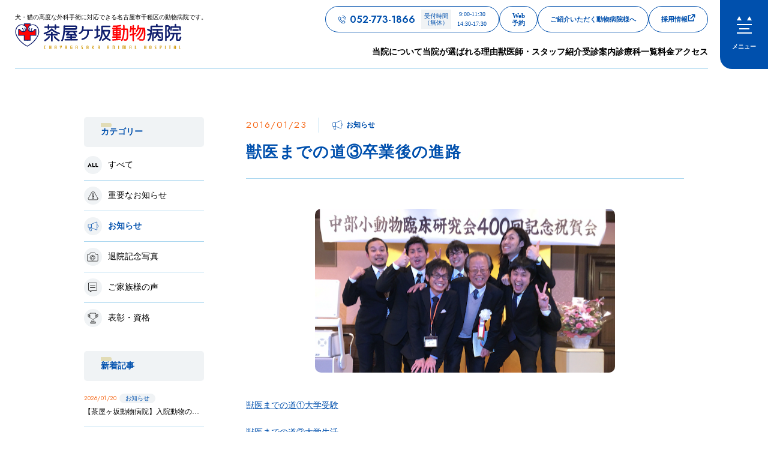

--- FILE ---
content_type: text/html; charset=UTF-8
request_url: https://www.chayagasaka-ah.jp/news/1226/
body_size: 37067
content:
<!doctype html>
<html lang="ja">

<head>
  <meta charset="UTF-8" />
  <title>獣医までの道③卒業後の進路 | 茶屋ヶ坂動物病院 -名古屋市千種区-</title>
  <meta name="keywords" content="獣医までの道③卒業後の進路" />
  <meta name="description" content="獣医までの道①大学受験 獣医までの道②大学生活 &nbsp; 大学生活の最後に最大の関門、獣医師国家試験が待ち構えています。 2月中旬に（以前は3月初め）に2日間に渡り行われます。 北海道会場、東京会" />

  <!-- OGP -->
  <meta property="og:title" content="獣医までの道③卒業後の進路 | 茶屋ヶ坂動物病院 -名古屋市千種区-" />
  <meta property="og:type" content="website" />
  <meta property="og:url" content="https://www.chayagasaka-ah.jp/news/1226/" />
  <meta property="og:site_name" content="茶屋ヶ坂動物病院 -名古屋市千種区-" />
  <meta property="og:description" content="獣医までの道①大学受験 獣医までの道②大学生活 &nbsp; 大学生活の最後に最大の関門、獣医師国家試験が待ち構えています。 2月中旬に（以前は3月初め）に2日間に渡り行われます。 北海道会場、東京会" />
  <meta property="og:image" content="https://www.chayagasaka-ah.jp/common/img/ogp.png" />
  <!-- twitter card -->
  <meta name="twitter:card" content="summary" />

  <!-- Google Tag Manager -->
<script>(function(w,d,s,l,i){w[l]=w[l]||[];w[l].push({'gtm.start':
new Date().getTime(),event:'gtm.js'});var f=d.getElementsByTagName(s)[0],
j=d.createElement(s),dl=l!='dataLayer'?'&l='+l:'';j.async=true;j.src=
'https://www.googletagmanager.com/gtm.js?id='+i+dl;f.parentNode.insertBefore(j,f);
})(window,document,'script','dataLayer','GTM-NXKPTQ7');</script>
<!-- End Google Tag Manager -->
<meta http-equiv="X-UA-Compatible" content="IE=edge,chrome=1">
<meta name="format-detection" content="telephone=no">
<meta name="viewport" content="width=1250" /><link rel="shortcut icon" href="../../common/img/favicon.png?250410" />
<link rel="stylesheet" href="../../common/css/main.css?250715" />

<!-- web font -->
<link rel="preconnect" href="https://fonts.gstatic.com" crossorigin />
<link rel="preload" as="style" href="https://fonts.googleapis.com/css2?family=Jost:wght@400;600&display=swap" />
<link rel="stylesheet" href="https://fonts.googleapis.com/css2?family=Jost:wght@400;600&display=swap" media="print" onload="this.media='all'" />
<noscript>
  <link rel="stylesheet" href="https://fonts.googleapis.com/css2?family=Jost:wght@400;600&display=swap" />
</noscript>

<script>
var metaViewport = document.head.children;
var metaLength = metaViewport.length;
for (var i = 0; i < metaLength; i++) {
  var proper = metaViewport[i].getAttribute('name');
  if (proper == 'viewport') {
    var vp = metaViewport[i];
    if ((navigator.userAgent.indexOf('iPhone') > 0) || navigator.userAgent.indexOf('iPod') > 0 || navigator.userAgent.indexOf('Android') > 0) {
      vp.setAttribute('content', 'width=device-width,initial-scale=1.0');
    } else {
      vp.setAttribute('content', 'width=1250');
    }
  }
}
</script>
  <link rel="stylesheet" href="../../news/css/detail.css" />
  <meta name='robots' content='max-image-preview:large' />
<link rel="alternate" title="oEmbed (JSON)" type="application/json+oembed" href="https://www.chayagasaka-ah.jp/wp-json/oembed/1.0/embed?url=https%3A%2F%2Fwww.chayagasaka-ah.jp%2Fnews%2F1226%2F" />
<link rel="alternate" title="oEmbed (XML)" type="text/xml+oembed" href="https://www.chayagasaka-ah.jp/wp-json/oembed/1.0/embed?url=https%3A%2F%2Fwww.chayagasaka-ah.jp%2Fnews%2F1226%2F&#038;format=xml" />
<style id='wp-img-auto-sizes-contain-inline-css' type='text/css'>
img:is([sizes=auto i],[sizes^="auto," i]){contain-intrinsic-size:3000px 1500px}
/*# sourceURL=wp-img-auto-sizes-contain-inline-css */
</style>
<style id='wp-emoji-styles-inline-css' type='text/css'>

	img.wp-smiley, img.emoji {
		display: inline !important;
		border: none !important;
		box-shadow: none !important;
		height: 1em !important;
		width: 1em !important;
		margin: 0 0.07em !important;
		vertical-align: -0.1em !important;
		background: none !important;
		padding: 0 !important;
	}
/*# sourceURL=wp-emoji-styles-inline-css */
</style>
<link rel='stylesheet' id='wp-block-library-css' href='https://www.chayagasaka-ah.jp/app/wp-includes/css/dist/block-library/style.min.css' type='text/css' media='all' />
<style id='classic-theme-styles-inline-css' type='text/css'>
/*! This file is auto-generated */
.wp-block-button__link{color:#fff;background-color:#32373c;border-radius:9999px;box-shadow:none;text-decoration:none;padding:calc(.667em + 2px) calc(1.333em + 2px);font-size:1.125em}.wp-block-file__button{background:#32373c;color:#fff;text-decoration:none}
/*# sourceURL=/wp-includes/css/classic-themes.min.css */
</style>
<style id='global-styles-inline-css' type='text/css'>
:root{--wp--preset--aspect-ratio--square: 1;--wp--preset--aspect-ratio--4-3: 4/3;--wp--preset--aspect-ratio--3-4: 3/4;--wp--preset--aspect-ratio--3-2: 3/2;--wp--preset--aspect-ratio--2-3: 2/3;--wp--preset--aspect-ratio--16-9: 16/9;--wp--preset--aspect-ratio--9-16: 9/16;--wp--preset--color--black: #000000;--wp--preset--color--cyan-bluish-gray: #abb8c3;--wp--preset--color--white: #ffffff;--wp--preset--color--pale-pink: #f78da7;--wp--preset--color--vivid-red: #cf2e2e;--wp--preset--color--luminous-vivid-orange: #ff6900;--wp--preset--color--luminous-vivid-amber: #fcb900;--wp--preset--color--light-green-cyan: #7bdcb5;--wp--preset--color--vivid-green-cyan: #00d084;--wp--preset--color--pale-cyan-blue: #8ed1fc;--wp--preset--color--vivid-cyan-blue: #0693e3;--wp--preset--color--vivid-purple: #9b51e0;--wp--preset--gradient--vivid-cyan-blue-to-vivid-purple: linear-gradient(135deg,rgb(6,147,227) 0%,rgb(155,81,224) 100%);--wp--preset--gradient--light-green-cyan-to-vivid-green-cyan: linear-gradient(135deg,rgb(122,220,180) 0%,rgb(0,208,130) 100%);--wp--preset--gradient--luminous-vivid-amber-to-luminous-vivid-orange: linear-gradient(135deg,rgb(252,185,0) 0%,rgb(255,105,0) 100%);--wp--preset--gradient--luminous-vivid-orange-to-vivid-red: linear-gradient(135deg,rgb(255,105,0) 0%,rgb(207,46,46) 100%);--wp--preset--gradient--very-light-gray-to-cyan-bluish-gray: linear-gradient(135deg,rgb(238,238,238) 0%,rgb(169,184,195) 100%);--wp--preset--gradient--cool-to-warm-spectrum: linear-gradient(135deg,rgb(74,234,220) 0%,rgb(151,120,209) 20%,rgb(207,42,186) 40%,rgb(238,44,130) 60%,rgb(251,105,98) 80%,rgb(254,248,76) 100%);--wp--preset--gradient--blush-light-purple: linear-gradient(135deg,rgb(255,206,236) 0%,rgb(152,150,240) 100%);--wp--preset--gradient--blush-bordeaux: linear-gradient(135deg,rgb(254,205,165) 0%,rgb(254,45,45) 50%,rgb(107,0,62) 100%);--wp--preset--gradient--luminous-dusk: linear-gradient(135deg,rgb(255,203,112) 0%,rgb(199,81,192) 50%,rgb(65,88,208) 100%);--wp--preset--gradient--pale-ocean: linear-gradient(135deg,rgb(255,245,203) 0%,rgb(182,227,212) 50%,rgb(51,167,181) 100%);--wp--preset--gradient--electric-grass: linear-gradient(135deg,rgb(202,248,128) 0%,rgb(113,206,126) 100%);--wp--preset--gradient--midnight: linear-gradient(135deg,rgb(2,3,129) 0%,rgb(40,116,252) 100%);--wp--preset--font-size--small: 13px;--wp--preset--font-size--medium: 20px;--wp--preset--font-size--large: 36px;--wp--preset--font-size--x-large: 42px;--wp--preset--spacing--20: 0.44rem;--wp--preset--spacing--30: 0.67rem;--wp--preset--spacing--40: 1rem;--wp--preset--spacing--50: 1.5rem;--wp--preset--spacing--60: 2.25rem;--wp--preset--spacing--70: 3.38rem;--wp--preset--spacing--80: 5.06rem;--wp--preset--shadow--natural: 6px 6px 9px rgba(0, 0, 0, 0.2);--wp--preset--shadow--deep: 12px 12px 50px rgba(0, 0, 0, 0.4);--wp--preset--shadow--sharp: 6px 6px 0px rgba(0, 0, 0, 0.2);--wp--preset--shadow--outlined: 6px 6px 0px -3px rgb(255, 255, 255), 6px 6px rgb(0, 0, 0);--wp--preset--shadow--crisp: 6px 6px 0px rgb(0, 0, 0);}:where(.is-layout-flex){gap: 0.5em;}:where(.is-layout-grid){gap: 0.5em;}body .is-layout-flex{display: flex;}.is-layout-flex{flex-wrap: wrap;align-items: center;}.is-layout-flex > :is(*, div){margin: 0;}body .is-layout-grid{display: grid;}.is-layout-grid > :is(*, div){margin: 0;}:where(.wp-block-columns.is-layout-flex){gap: 2em;}:where(.wp-block-columns.is-layout-grid){gap: 2em;}:where(.wp-block-post-template.is-layout-flex){gap: 1.25em;}:where(.wp-block-post-template.is-layout-grid){gap: 1.25em;}.has-black-color{color: var(--wp--preset--color--black) !important;}.has-cyan-bluish-gray-color{color: var(--wp--preset--color--cyan-bluish-gray) !important;}.has-white-color{color: var(--wp--preset--color--white) !important;}.has-pale-pink-color{color: var(--wp--preset--color--pale-pink) !important;}.has-vivid-red-color{color: var(--wp--preset--color--vivid-red) !important;}.has-luminous-vivid-orange-color{color: var(--wp--preset--color--luminous-vivid-orange) !important;}.has-luminous-vivid-amber-color{color: var(--wp--preset--color--luminous-vivid-amber) !important;}.has-light-green-cyan-color{color: var(--wp--preset--color--light-green-cyan) !important;}.has-vivid-green-cyan-color{color: var(--wp--preset--color--vivid-green-cyan) !important;}.has-pale-cyan-blue-color{color: var(--wp--preset--color--pale-cyan-blue) !important;}.has-vivid-cyan-blue-color{color: var(--wp--preset--color--vivid-cyan-blue) !important;}.has-vivid-purple-color{color: var(--wp--preset--color--vivid-purple) !important;}.has-black-background-color{background-color: var(--wp--preset--color--black) !important;}.has-cyan-bluish-gray-background-color{background-color: var(--wp--preset--color--cyan-bluish-gray) !important;}.has-white-background-color{background-color: var(--wp--preset--color--white) !important;}.has-pale-pink-background-color{background-color: var(--wp--preset--color--pale-pink) !important;}.has-vivid-red-background-color{background-color: var(--wp--preset--color--vivid-red) !important;}.has-luminous-vivid-orange-background-color{background-color: var(--wp--preset--color--luminous-vivid-orange) !important;}.has-luminous-vivid-amber-background-color{background-color: var(--wp--preset--color--luminous-vivid-amber) !important;}.has-light-green-cyan-background-color{background-color: var(--wp--preset--color--light-green-cyan) !important;}.has-vivid-green-cyan-background-color{background-color: var(--wp--preset--color--vivid-green-cyan) !important;}.has-pale-cyan-blue-background-color{background-color: var(--wp--preset--color--pale-cyan-blue) !important;}.has-vivid-cyan-blue-background-color{background-color: var(--wp--preset--color--vivid-cyan-blue) !important;}.has-vivid-purple-background-color{background-color: var(--wp--preset--color--vivid-purple) !important;}.has-black-border-color{border-color: var(--wp--preset--color--black) !important;}.has-cyan-bluish-gray-border-color{border-color: var(--wp--preset--color--cyan-bluish-gray) !important;}.has-white-border-color{border-color: var(--wp--preset--color--white) !important;}.has-pale-pink-border-color{border-color: var(--wp--preset--color--pale-pink) !important;}.has-vivid-red-border-color{border-color: var(--wp--preset--color--vivid-red) !important;}.has-luminous-vivid-orange-border-color{border-color: var(--wp--preset--color--luminous-vivid-orange) !important;}.has-luminous-vivid-amber-border-color{border-color: var(--wp--preset--color--luminous-vivid-amber) !important;}.has-light-green-cyan-border-color{border-color: var(--wp--preset--color--light-green-cyan) !important;}.has-vivid-green-cyan-border-color{border-color: var(--wp--preset--color--vivid-green-cyan) !important;}.has-pale-cyan-blue-border-color{border-color: var(--wp--preset--color--pale-cyan-blue) !important;}.has-vivid-cyan-blue-border-color{border-color: var(--wp--preset--color--vivid-cyan-blue) !important;}.has-vivid-purple-border-color{border-color: var(--wp--preset--color--vivid-purple) !important;}.has-vivid-cyan-blue-to-vivid-purple-gradient-background{background: var(--wp--preset--gradient--vivid-cyan-blue-to-vivid-purple) !important;}.has-light-green-cyan-to-vivid-green-cyan-gradient-background{background: var(--wp--preset--gradient--light-green-cyan-to-vivid-green-cyan) !important;}.has-luminous-vivid-amber-to-luminous-vivid-orange-gradient-background{background: var(--wp--preset--gradient--luminous-vivid-amber-to-luminous-vivid-orange) !important;}.has-luminous-vivid-orange-to-vivid-red-gradient-background{background: var(--wp--preset--gradient--luminous-vivid-orange-to-vivid-red) !important;}.has-very-light-gray-to-cyan-bluish-gray-gradient-background{background: var(--wp--preset--gradient--very-light-gray-to-cyan-bluish-gray) !important;}.has-cool-to-warm-spectrum-gradient-background{background: var(--wp--preset--gradient--cool-to-warm-spectrum) !important;}.has-blush-light-purple-gradient-background{background: var(--wp--preset--gradient--blush-light-purple) !important;}.has-blush-bordeaux-gradient-background{background: var(--wp--preset--gradient--blush-bordeaux) !important;}.has-luminous-dusk-gradient-background{background: var(--wp--preset--gradient--luminous-dusk) !important;}.has-pale-ocean-gradient-background{background: var(--wp--preset--gradient--pale-ocean) !important;}.has-electric-grass-gradient-background{background: var(--wp--preset--gradient--electric-grass) !important;}.has-midnight-gradient-background{background: var(--wp--preset--gradient--midnight) !important;}.has-small-font-size{font-size: var(--wp--preset--font-size--small) !important;}.has-medium-font-size{font-size: var(--wp--preset--font-size--medium) !important;}.has-large-font-size{font-size: var(--wp--preset--font-size--large) !important;}.has-x-large-font-size{font-size: var(--wp--preset--font-size--x-large) !important;}
:where(.wp-block-post-template.is-layout-flex){gap: 1.25em;}:where(.wp-block-post-template.is-layout-grid){gap: 1.25em;}
:where(.wp-block-term-template.is-layout-flex){gap: 1.25em;}:where(.wp-block-term-template.is-layout-grid){gap: 1.25em;}
:where(.wp-block-columns.is-layout-flex){gap: 2em;}:where(.wp-block-columns.is-layout-grid){gap: 2em;}
:root :where(.wp-block-pullquote){font-size: 1.5em;line-height: 1.6;}
/*# sourceURL=global-styles-inline-css */
</style>
<link rel="https://api.w.org/" href="https://www.chayagasaka-ah.jp/wp-json/" /><link rel="canonical" href="https://www.chayagasaka-ah.jp/news/1226/" />
<link rel='shortlink' href='https://www.chayagasaka-ah.jp/?p=1226' />
  </head>

<body>
  <!-- Google Tag Manager (noscript) -->
<noscript><iframe src="https://www.googletagmanager.com/ns.html?id=GTM-NXKPTQ7"
height="0" width="0" style="display:none;visibility:hidden"></iframe></noscript>
<!-- End Google Tag Manager (noscript) -->  <div id="wrapper">
    <div class="overlay"></div>
<header id="header" >
  <div class="header__in">
    <div class="header-logo">
      <a class="header-logo__link effect-fade-hover" href="../../" aria-label="茶屋ヶ坂動物病院サイトTOPへのリンク">
                <p class="header-logo__txt dn-n">犬・猫の高度な外科手術に対応できる名古屋市千種区の動物病院です。</p>
                <svg class="ico_svg ico_logo" width="307" height="47" viewBox="0 0 307 47" fill="none" xmlns="http://www.w3.org/2000/svg">
<g clip-path="url(#clip0_9821_1843)">
<mask id="mask0_9821_1843" style="mask-type:luminance" maskUnits="userSpaceOnUse" x="0" y="0" width="307" height="47">
<path class="svg-elm svg-path svg-path01" d="M307 0H0V47H307V0Z" fill="white"/>
</mask>
<g mask="url(#mask0_9821_1843)">
<path class="svg-elm svg-path svg-path02" d="M22.3992 0.885986H22.0568H17.3062V30.6886H22.0568H22.3992H27.6221V0.885986H22.3992Z" fill="#FF0203"/>
<path class="svg-elm svg-path svg-path03" d="M20.2856 21.5198V10.9062H6.72254V21.5198H20.2856Z" fill="#FF0203"/>
<path class="svg-elm svg-path svg-path04" d="M15.7357 3.12432C19.4906 3.8717 23.3005 9.63112 19.5968 13.1176C17.8965 14.7202 12.0045 16.9624 8.21029 10.7483H6.72252V21.5198H16.9126V30.6771H22.474V41.3677C22.474 41.3677 5.91959 32.3953 2.51898 21.828C-0.885573 11.2569 3.49902 0.689564 15.7357 3.12432Z" fill="white"/>
<path class="svg-elm svg-path svg-path05" d="M38.2058 21.516V10.9025H24.6427V21.516H38.2058Z" fill="#FF0203"/>
<path class="svg-elm svg-path svg-path06" d="M29.1926 3.12427C25.4378 3.87165 21.6278 9.63107 25.3315 13.1175C27.0318 14.7202 32.9238 16.9623 36.718 10.7483H38.2058V21.5198H28.0158V30.6771H22.4543V41.3676C22.4543 41.3676 39.0127 32.3991 42.4133 21.8318C45.8178 11.2645 41.4332 0.69337 29.1926 3.12812V3.12427Z" fill="white"/>
<path class="svg-elm svg-path svg-path07" d="M22.4542 42.0381C22.3677 42.0381 22.2811 42.0227 22.1984 41.988C16.818 39.873 4.7427 30.9391 1.20433 19.871C-0.310988 15.1248 0.613948 9.66971 3.56193 5.97135C5.83688 3.12053 9.09974 1.66815 12.768 1.87233C17.1959 2.12274 20.4233 4.27241 21.3994 7.62405C22.1551 10.2168 21.3404 12.8788 19.3646 14.2426C17.6682 15.4176 15.6727 15.8683 13.748 15.5139C11.5361 15.1094 9.54056 13.6724 7.97408 11.3571C7.76547 11.045 7.85206 10.629 8.16693 10.4209C8.48181 10.2168 8.91082 10.3015 9.11942 10.6097C10.4773 12.613 12.1658 13.8496 13.9999 14.1886C15.5546 14.4737 17.1762 14.1 18.5695 13.1408C20.0415 12.1237 20.6634 10.0049 20.073 7.99389C19.2622 5.22012 16.5032 3.43643 12.6853 3.21684C8.58808 2.98569 6.05336 5.0352 4.64824 6.79962C2.01119 10.105 1.1571 15.198 2.52286 19.4665C5.76997 29.6177 17.2156 38.5747 22.714 40.7359C23.0682 40.8746 23.2375 41.2676 23.0958 41.6143C22.9895 41.8763 22.7298 42.0381 22.4582 42.0381H22.4542Z" fill="#101F6E"/>
<path class="svg-elm svg-path svg-path08" d="M14.4724 15.3057C14.3346 15.3057 14.1968 15.2672 14.0748 15.1824C13.7639 14.9667 13.6891 14.5468 13.9095 14.2424C14.3976 13.5644 14.5786 12.3124 14.3346 11.2683C14.1732 10.5711 13.8544 10.0664 13.4411 9.83909C13.1066 9.65802 12.9885 9.24581 13.1735 8.9222C13.3585 8.5986 13.7796 8.47917 14.1102 8.66023C14.8699 9.07245 15.4288 9.89302 15.6767 10.9679C16.0113 12.3971 15.7515 14.0229 15.0352 15.0206C14.9014 15.2056 14.6888 15.3057 14.4724 15.3057Z" fill="#101F6E"/>
<path class="svg-elm svg-path svg-path09" d="M18.3529 14.6238C18.2151 14.6238 18.0774 14.5853 17.9554 14.5006C17.6444 14.2848 17.5696 13.8649 17.79 13.5606C18.2781 12.8825 18.4592 11.6305 18.2151 10.5865C18.0538 9.88917 17.7349 9.3845 17.3217 9.1572C16.9911 8.97614 16.869 8.56778 17.054 8.24032C17.239 7.91671 17.6602 7.79728 17.9908 7.97835C18.7504 8.39056 19.3093 9.21114 19.5612 10.286C19.8958 11.7152 19.636 13.341 18.9197 14.3388C18.7858 14.5237 18.5733 14.6238 18.3568 14.6238H18.3529Z" fill="#101F6E"/>
<path class="svg-elm svg-path svg-path10" d="M22.4738 42.038C22.2022 42.038 21.9424 41.8762 21.8361 41.6142C21.6944 41.2675 21.8676 40.8746 22.2179 40.7359C27.7164 38.5746 39.1659 29.6215 42.4091 19.4665C43.7748 15.1979 42.9168 10.105 40.2798 6.79957C38.8746 5.039 36.3399 2.98564 32.2427 3.21678C30.1606 3.33621 28.4366 3.88326 27.1142 4.84637C26.0003 5.65924 25.221 6.74564 24.855 7.98998C24.2685 10.001 24.8865 12.1198 26.3585 13.1369C27.7518 14.1 29.3734 14.4737 30.9281 14.1847C32.7622 13.8496 34.4507 12.6129 35.8086 10.6058C36.0172 10.2976 36.4462 10.2128 36.7611 10.417C37.0799 10.6212 37.1665 11.0411 36.9539 11.3532C35.3874 13.6685 33.388 15.1055 31.18 15.51C29.2553 15.8644 27.2598 15.4098 25.5634 14.2387C23.5876 12.8749 22.7689 10.2128 23.5286 7.62014C24.5086 4.27236 27.7321 2.12269 32.16 1.86842C35.8283 1.66424 39.0911 3.11662 41.3661 5.96744C44.314 9.6658 45.239 15.1209 43.7237 19.8671C40.1853 30.9352 28.11 39.8691 22.7296 41.9841C22.6469 42.0188 22.5603 42.0342 22.4738 42.0342V42.038Z" fill="#101F6E"/>
<path class="svg-elm svg-path svg-path11" d="M30.4599 15.3057C30.2435 15.3057 30.0309 15.2056 29.8971 15.0206C29.1808 14.0267 28.921 12.3971 29.2556 10.9679C29.5075 9.89302 30.0624 9.07245 30.826 8.66023C31.1566 8.47917 31.5777 8.5986 31.7627 8.9222C31.9477 9.24966 31.8296 9.65802 31.4951 9.83909C31.0818 10.0625 30.763 10.5711 30.6016 11.2683C30.3576 12.3124 30.5347 13.5644 31.0267 14.2424C31.2471 14.5468 31.1723 14.9667 30.8614 15.1824C30.7394 15.2672 30.6016 15.3057 30.4639 15.3057H30.4599Z" fill="#101F6E"/>
<path class="svg-elm svg-path svg-path12" d="M26.5752 14.6238C26.3587 14.6238 26.1462 14.5237 26.0123 14.3388C25.296 13.3448 25.0362 11.7152 25.3708 10.286C25.6227 9.21114 26.1777 8.39442 26.9373 7.97835C27.2679 7.79728 27.689 7.91671 27.874 8.24032C28.059 8.56778 27.9409 8.97614 27.6064 9.1572C27.1931 9.38065 26.8743 9.88917 26.7129 10.5865C26.4689 11.6305 26.646 12.8825 27.138 13.5606C27.3584 13.8649 27.2836 14.2848 26.9727 14.5006C26.8507 14.5853 26.7129 14.6238 26.5752 14.6238Z" fill="#101F6E"/>
<path class="svg-elm svg-path svg-path13" d="M80.2646 8.22113H55.3976C54.5829 8.22113 53.9216 7.57392 53.9216 6.77646C53.9216 5.979 54.5829 5.33179 55.3976 5.33179H80.2646C81.0793 5.33179 81.7405 5.979 81.7405 6.77646C81.7405 7.57392 81.0793 8.22113 80.2646 8.22113Z" fill="#101F6E"/>
<path class="svg-elm svg-path svg-path14" d="M16.9598 4.24157C16.578 4.24157 16.271 3.94108 16.271 3.56739V0.797471C16.271 0.423783 16.578 0.123291 16.9598 0.123291H22.5015C22.8833 0.123291 23.1903 0.423783 23.1903 0.797471C23.1903 1.17116 22.8833 1.47165 22.5015 1.47165H17.6486V3.56739C17.6486 3.94108 17.3416 4.24157 16.9598 4.24157Z" fill="#101F6E"/>
<path class="svg-elm svg-path svg-path15" d="M22.4975 31.4899H16.9557C16.5739 31.4899 16.2669 31.1895 16.2669 30.8158V22.4367H6.44293C6.06115 22.4367 5.75415 22.1362 5.75415 21.7625V10.8292C5.75415 10.4555 6.06115 10.155 6.44293 10.155H8.45024C8.83202 10.155 9.13902 10.4555 9.13902 10.8292C9.13902 11.2029 8.83202 11.5034 8.45024 11.5034H7.13171V21.0883H16.9557C17.3375 21.0883 17.6445 21.3888 17.6445 21.7625V30.1416H22.4975C22.8792 30.1416 23.1862 30.4421 23.1862 30.8158C23.1862 31.1895 22.8792 31.4899 22.4975 31.4899Z" fill="#101F6E"/>
<path class="svg-elm svg-path svg-path16" d="M27.9722 4.24157C27.5904 4.24157 27.2834 3.94108 27.2834 3.56739V1.47165H22.4305C22.0487 1.47165 21.7417 1.17116 21.7417 0.797471C21.7417 0.423783 22.0487 0.123291 22.4305 0.123291H27.9722C28.354 0.123291 28.661 0.423783 28.661 0.797471V3.56739C28.661 3.94108 28.354 4.24157 27.9722 4.24157Z" fill="#101F6E"/>
<path class="svg-elm svg-path svg-path17" d="M27.9722 31.4899H22.4305C22.0487 31.4899 21.7417 31.1895 21.7417 30.8158C21.7417 30.4421 22.0487 30.1416 22.4305 30.1416H27.2834V21.7625C27.2834 21.3888 27.5904 21.0883 27.9722 21.0883H37.7962V11.5034H36.4777C36.0959 11.5034 35.7889 11.2029 35.7889 10.8292C35.7889 10.4555 36.0959 10.155 36.4777 10.155H38.485C38.8668 10.155 39.1738 10.4555 39.1738 10.8292V21.7625C39.1738 22.1362 38.8668 22.4367 38.485 22.4367H28.661V30.8158C28.661 31.1895 28.354 31.4899 27.9722 31.4899Z" fill="#101F6E"/>
<path class="svg-elm svg-path svg-path18" d="M142.302 13.9844H125.024C124.209 13.9844 123.548 13.3372 123.548 12.5398C123.548 11.7423 124.209 11.0951 125.024 11.0951H142.302C143.117 11.0951 143.778 11.7423 143.778 12.5398C143.778 13.3372 143.117 13.9844 142.302 13.9844Z" fill="#101F6E"/>
<path class="svg-elm svg-path svg-path19" d="M155.48 13.472H147.494C146.679 13.472 146.018 12.8248 146.018 12.0273C146.018 11.2299 146.679 10.5826 147.494 10.5826H155.48C156.294 10.5826 156.956 11.2299 156.956 12.0273C156.956 12.8248 156.294 13.472 155.48 13.472Z" fill="#101F6E"/>
<path class="svg-elm svg-path svg-path20" d="M156.133 32.0486C155.803 32.0486 155.468 31.9408 155.192 31.7135C154.567 31.2049 154.48 30.2919 155 29.6794C159.05 24.91 158.849 13.4258 158.719 5.82879V5.51674C158.707 5.12764 158.861 4.75395 159.136 4.48043C159.412 4.20305 159.794 4.04895 160.187 4.04895H174.238C175.053 4.04895 175.714 4.69616 175.714 5.49362C175.714 6.29108 175.053 6.93829 174.238 6.93829H161.687C161.817 14.9321 161.793 26.1929 157.267 31.5247C156.975 31.8676 156.554 32.0448 156.129 32.0448L156.133 32.0486Z" fill="#101F6E"/>
<path class="svg-elm svg-path svg-path21" d="M245.616 32.0486C245.238 32.0486 244.86 31.9061 244.573 31.6248C243.998 31.0624 243.998 30.1455 244.573 29.583C247.965 26.2622 249.583 18.1644 249.374 5.51674C249.367 5.13149 249.52 4.7578 249.799 4.48043C250.079 4.20305 250.457 4.04895 250.85 4.04895H271.226C272.041 4.04895 272.702 4.69616 272.702 5.49362C272.702 6.29108 272.041 6.93829 271.226 6.93829H252.346C252.409 15.4985 251.74 26.6552 246.663 31.6248C246.375 31.9061 245.997 32.0486 245.62 32.0486H245.616Z" fill="#101F6E"/>
<path class="svg-elm svg-path svg-path22" d="M147.364 27.6914C146.828 27.6914 146.313 27.4063 146.049 26.9093C145.675 26.2005 145.959 25.3298 146.683 24.9638L155.058 20.7377C155.783 20.3717 156.672 20.6491 157.046 21.3579C157.42 22.0668 157.137 22.9374 156.412 23.3034L148.037 27.5296C147.82 27.6374 147.588 27.6914 147.36 27.6914H147.364Z" fill="#101F6E"/>
<path class="svg-elm svg-path svg-path23" d="M112.897 16.3344H93.9183C93.1036 16.3344 92.4424 15.6872 92.4424 14.8897C92.4424 14.0923 93.1036 13.4451 93.9183 13.4451H112.897C113.712 13.4451 114.373 14.0923 114.373 14.8897C114.373 15.6872 113.712 16.3344 112.897 16.3344Z" fill="#101F6E"/>
<path class="svg-elm svg-path svg-path24" d="M114.294 31.1933H92.525C91.7103 31.1933 91.0491 30.5461 91.0491 29.7486C91.0491 28.9512 91.7103 28.304 92.525 28.304H114.294C115.109 28.304 115.77 28.9512 115.77 29.7486C115.77 30.5461 115.109 31.1933 114.294 31.1933Z" fill="#101F6E"/>
<path class="svg-elm svg-path svg-path25" d="M110.803 26.7514H96.0123C95.1976 26.7514 94.5364 26.1042 94.5364 25.3067C94.5364 24.5093 95.1976 23.8621 96.0123 23.8621H110.803C111.618 23.8621 112.279 24.5093 112.279 25.3067C112.279 26.1042 111.618 26.7514 110.803 26.7514Z" fill="#101F6E"/>
<path class="svg-elm svg-path svg-path26" d="M111.807 11.6768H91.5214C90.7067 11.6768 90.0454 11.0296 90.0454 10.2321C90.0454 9.43469 90.7067 8.78747 91.5214 8.78747H111.284C111.465 8.21731 111.488 7.14633 111.331 6.61469H90.9349C90.1202 6.61469 89.459 5.96747 89.459 5.17001C89.459 4.37255 90.1202 3.72534 90.9349 3.72534H111.744C112.212 3.72534 113.37 3.88329 113.995 5.35878C114.322 6.12542 114.389 6.98837 114.389 7.5778C114.389 10.0665 113.377 11.6768 111.807 11.6768Z" fill="#101F6E"/>
<path class="svg-elm svg-path svg-path27" d="M77.0569 22.1208H58.6014C57.7867 22.1208 57.1255 21.4736 57.1255 20.6761C57.1255 19.8787 57.7867 19.2314 58.6014 19.2314H77.0569C77.8716 19.2314 78.5328 19.8787 78.5328 20.6761C78.5328 21.4736 77.8716 22.1208 77.0569 22.1208Z" fill="#101F6E"/>
<path class="svg-elm svg-path svg-path28" d="M61.5455 11.6344C60.7308 11.6344 60.0696 10.9872 60.0696 10.1897V3.01645C60.0696 2.21899 60.7308 1.57178 61.5455 1.57178C62.3603 1.57178 63.0215 2.21899 63.0215 3.01645V10.1897C63.0215 10.9872 62.3603 11.6344 61.5455 11.6344Z" fill="#101F6E"/>
<path class="svg-elm svg-path svg-path29" d="M74.286 11.6344C73.4713 11.6344 72.8101 10.9872 72.8101 10.1897V3.01645C72.8101 2.21899 73.4713 1.57178 74.286 1.57178C75.1007 1.57178 75.762 2.21899 75.762 3.01645V10.1897C75.762 10.9872 75.1007 11.6344 74.286 11.6344Z" fill="#101F6E"/>
<path class="svg-elm svg-path svg-path30" d="M54.0438 19.9211C53.4259 19.9211 52.8513 19.5397 52.6427 18.9349C52.3868 18.1798 52.804 17.3592 53.5755 17.1088C58.1018 15.6333 64.1394 12.5706 66.4183 9.80068C66.93 9.18043 67.8588 9.08027 68.4925 9.58109C69.1262 10.0819 69.2285 10.9911 68.7169 11.6113C65.9342 14.9938 59.4006 18.253 54.5083 19.8479C54.3548 19.898 54.1973 19.9211 54.0399 19.9211H54.0438Z" fill="#101F6E"/>
<path class="svg-elm svg-path svg-path31" d="M55.1694 32.4954C54.6538 32.4954 54.1539 32.2296 53.8823 31.7596C53.4809 31.0662 53.7328 30.184 54.4412 29.791C57.0665 28.3425 60.4277 25.7421 61.4786 23.7812C61.8564 23.0762 62.7499 22.8026 63.4702 23.1763C64.1904 23.5462 64.4699 24.4207 64.0881 25.1257C62.6948 27.7184 58.8612 30.6655 55.8857 32.3067C55.6574 32.4338 55.4055 32.4916 55.1615 32.4916L55.1694 32.4954Z" fill="#101F6E"/>
<path class="svg-elm svg-path svg-path32" d="M81.2447 19.9211C81.0912 19.9211 80.9338 19.898 80.7763 19.8479C75.884 18.253 69.3544 14.9938 66.5677 11.6113C66.0561 10.9911 66.1584 10.0819 66.7921 9.58108C67.4258 9.08026 68.3546 9.17658 68.8663 9.80067C71.1452 12.5706 77.1829 15.6333 81.7091 17.1088C82.4806 17.3592 82.9017 18.1798 82.6419 18.9349C82.4373 19.5397 81.8587 19.9211 81.2408 19.9211H81.2447Z" fill="#101F6E"/>
<path class="svg-elm svg-path svg-path33" d="M80.5088 32.4955C80.2647 32.4955 80.0129 32.4339 79.7846 32.3106C76.813 30.6694 72.9755 27.7223 71.5822 25.1296C71.2043 24.4246 71.4798 23.5501 72.2001 23.1803C72.9204 22.8104 73.8138 23.0801 74.1917 23.7851C75.2465 25.746 78.6038 28.3464 81.229 29.7949C81.9375 30.1879 82.1894 31.0701 81.7879 31.7635C81.5164 32.2335 81.0165 32.4993 80.5009 32.4993L80.5088 32.4955Z" fill="#101F6E"/>
<path class="svg-elm svg-path svg-path34" d="M67.8273 33.2005C67.0125 33.2005 66.3513 32.5533 66.3513 31.7558V16.3845C66.3513 15.587 67.0125 14.9398 67.8273 14.9398C68.642 14.9398 69.3032 15.587 69.3032 16.3845V31.7558C69.3032 32.5533 68.642 33.2005 67.8273 33.2005Z" fill="#101F6E"/>
<path class="svg-elm svg-path svg-path35" d="M86.5426 32.5609C86.2395 32.5609 85.9325 32.4685 85.6688 32.2797C85.0115 31.8058 84.8737 30.9005 85.3578 30.261C88.3413 26.3007 89.6086 11.5034 89.1324 5.30477C89.0694 4.50731 89.6795 3.81387 90.4942 3.75608C91.305 3.69444 92.0174 4.29157 92.0764 5.08903C92.5054 10.652 91.5136 26.9633 87.7351 31.9753C87.4439 32.3606 86.9991 32.5609 86.5465 32.5609H86.5426Z" fill="#101F6E"/>
<path class="svg-elm svg-path svg-path36" d="M111.327 22.2248H94.9652C94.3827 22.2248 93.8553 21.8896 93.6191 21.3696C93.383 20.8495 93.4774 20.2408 93.8671 19.817L98.6217 14.6085C99.1648 14.0152 100.098 13.9613 100.704 14.4929C101.31 15.0246 101.365 15.9376 100.822 16.5309L98.2635 19.3316H111.327C112.141 19.3316 112.803 19.9788 112.803 20.7763C112.803 21.5737 112.141 22.2209 111.327 22.2209V22.2248Z" fill="#101F6E"/>
<path class="svg-elm svg-path svg-path37" d="M112.551 24.02C112.043 24.02 111.547 23.7619 111.272 23.2996L107.214 16.4654C106.805 15.7758 107.045 14.8897 107.749 14.4891C108.454 14.0884 109.355 14.3234 109.768 15.013L113.826 21.8473C114.236 22.5369 113.995 23.4229 113.291 23.8236C113.059 23.9546 112.803 24.02 112.551 24.02Z" fill="#101F6E"/>
<path class="svg-elm svg-path svg-path38" d="M103.408 30.939C102.593 30.939 101.932 30.2918 101.932 29.4944V20.9535C101.932 20.156 102.593 19.5088 103.408 19.5088C104.223 19.5088 104.884 20.156 104.884 20.9535V29.4944C104.884 30.2918 104.223 30.939 103.408 30.939Z" fill="#101F6E"/>
<path class="svg-elm svg-path svg-path39" d="M118.612 19.7515C118.077 19.7515 117.561 19.4664 117.298 18.9656C116.924 18.2567 117.211 17.3861 117.935 17.0201C122.029 14.9629 123.666 11.6883 123.418 6.07139C123.382 5.27393 124.012 4.59975 124.827 4.56508C125.646 4.53426 126.33 5.1468 126.366 5.94426C126.665 12.6745 124.414 17.0124 119.281 19.5897C119.065 19.6975 118.837 19.7515 118.608 19.7515H118.612Z" fill="#101F6E"/>
<path class="svg-elm svg-path svg-path40" d="M123.847 30.2533C123.197 30.2533 122.607 29.8334 122.426 29.1939C122.21 28.4234 122.67 27.6298 123.457 27.4179C132.234 25.0448 133.545 20.0212 132.809 13.2062C132.722 12.4126 133.313 11.6999 134.123 11.619C134.938 11.5342 135.662 12.1121 135.745 12.9057C136.438 19.3277 135.753 27.0943 124.24 30.2071C124.111 30.2418 123.977 30.261 123.847 30.261V30.2533Z" fill="#101F6E"/>
<path class="svg-elm svg-path svg-path41" d="M151.485 25.642C150.67 25.642 150.009 24.9948 150.009 24.1973V5.23935C150.009 4.44189 150.67 3.79468 151.485 3.79468C152.299 3.79468 152.961 4.44189 152.961 5.23935V24.2012C152.961 24.9986 152.299 25.6458 151.485 25.6458V25.642Z" fill="#101F6E"/>
<path class="svg-elm svg-path svg-path42" d="M161.411 31.7905C160.899 31.7905 160.403 31.5324 160.132 31.0701C159.722 30.3805 159.967 29.4945 160.671 29.0977C169.865 23.8968 171.652 17.4825 171.987 14.7549H161.698C160.884 14.7549 160.222 14.1077 160.222 13.3103C160.222 12.5128 160.884 11.8656 161.698 11.8656H173.522C174.293 11.8656 174.931 12.4435 174.994 13.1947C175.029 13.63 175.706 23.9276 162.147 31.5979C161.915 31.7289 161.659 31.7905 161.411 31.7905Z" fill="#101F6E"/>
<path class="svg-elm svg-path svg-path43" d="M174.632 31.7904C174.49 31.7904 174.344 31.7711 174.199 31.7249C169.83 30.4189 166.772 26.8169 164.973 24.0277C162.844 20.7184 161.38 16.812 161.057 13.5721C160.978 12.7785 161.572 12.0735 162.383 11.9965C163.194 11.9194 163.914 12.5011 163.993 13.2948C164.52 18.6111 168.984 27.1443 175.057 28.9627C175.836 29.1977 176.277 30.0029 176.037 30.7657C175.844 31.3898 175.258 31.7866 174.628 31.7866L174.632 31.7904Z" fill="#101F6E"/>
<path class="svg-elm svg-path svg-path44" d="M182.653 6.61469C182.035 6.61469 181.512 6.60313 181.11 6.58387C180.351 6.54919 179.764 5.91739 179.8 5.17387C179.835 4.43034 180.481 3.86018 181.24 3.891C183.913 4.01428 190.686 3.7446 193.567 2.8046C194.288 2.5696 195.071 2.951 195.311 3.656C195.551 4.361 195.161 5.12764 194.441 5.36264C191.493 6.32575 185.853 6.61083 182.653 6.61083V6.61469Z" fill="#FF0203"/>
<path class="svg-elm svg-path svg-path45" d="M194.221 10.3669H180.217C179.457 10.3669 178.839 9.76205 178.839 9.01853C178.839 8.275 179.457 7.67017 180.217 7.67017H194.221C194.98 7.67017 195.598 8.275 195.598 9.01853C195.598 9.76205 194.98 10.3669 194.221 10.3669Z" fill="#FF0203"/>
<path class="svg-elm svg-path svg-path46" d="M221.465 11.3262H214.093C213.334 11.3262 212.716 10.7214 212.716 9.97788C212.716 9.23435 213.334 8.62952 214.093 8.62952H221.465C222.225 8.62952 222.843 9.23435 222.843 9.97788C222.843 10.7214 222.225 11.3262 221.465 11.3262Z" fill="#FF0203"/>
<path class="svg-elm svg-path svg-path47" d="M234.469 31.5747C234.379 31.5747 234.288 31.5747 234.198 31.567L229.628 31.3089C228.868 31.2665 228.29 30.6309 228.333 29.8874C228.376 29.1438 229.022 28.5737 229.785 28.6199L234.355 28.878C235.201 28.9281 235.953 28.4157 236.189 27.6375C237.649 22.8297 237.547 14.3581 236.732 10.3015H227.046C226.286 10.3015 225.668 9.69662 225.668 8.9531C225.668 8.20957 226.286 7.60474 227.046 7.60474H237.823C238.437 7.60474 238.98 8.00539 239.149 8.58326C240.408 12.898 240.507 22.8913 238.83 28.4042C238.252 30.3034 236.484 31.5747 234.469 31.5747Z" fill="#FF0203"/>
<path class="svg-elm svg-path svg-path48" d="M212.523 22.4714C211.928 22.4714 211.381 22.0939 211.204 21.5083C210.984 20.7956 211.401 20.0444 212.129 19.8286L221.729 17.0086C222.457 16.7929 223.224 17.2013 223.445 17.914C223.665 18.6267 223.248 19.3779 222.52 19.5936L212.92 22.4136C212.786 22.4522 212.657 22.4714 212.523 22.4714Z" fill="#FF0203"/>
<path class="svg-elm svg-path svg-path49" d="M194.221 26.3161H180.217C179.457 26.3161 178.839 25.7113 178.839 24.9677C178.839 24.2242 179.457 23.6194 180.217 23.6194H194.221C194.98 23.6194 195.598 24.2242 195.598 24.9677C195.598 25.7113 194.98 26.3161 194.221 26.3161Z" fill="#FF0203"/>
<path class="svg-elm svg-path svg-path50" d="M193.087 18.1566H181.35C180.591 18.1566 179.973 17.5517 179.973 16.8082C179.973 16.0647 180.591 15.4598 181.35 15.4598H193.087C193.847 15.4598 194.465 16.0647 194.465 16.8082C194.465 17.5517 193.847 18.1566 193.087 18.1566Z" fill="#FF0203"/>
<path class="svg-elm svg-path svg-path51" d="M180.213 31.4398C179.5 31.4398 178.898 30.9043 178.843 30.1993C178.78 29.4558 179.347 28.8086 180.107 28.747L193.044 27.7222C193.8 27.6606 194.465 28.2153 194.528 28.9588C194.591 29.7024 194.024 30.3496 193.264 30.4112L180.327 31.436C180.288 31.436 180.252 31.4398 180.213 31.4398Z" fill="#FF0203"/>
<path class="svg-elm svg-path svg-path52" d="M193.434 22.4714H181C180.24 22.4714 179.623 21.8666 179.623 21.123V12.5398C179.623 11.7962 180.24 11.1914 181 11.1914H193.434C194.193 11.1914 194.811 11.7962 194.811 12.5398V21.123C194.811 21.8666 194.193 22.4714 193.434 22.4714ZM182.378 19.7747H192.056V13.8881H182.378V19.7747Z" fill="#FF0203"/>
<path class="svg-elm svg-path svg-path53" d="M187.219 30.4151C186.459 30.4151 185.841 29.8103 185.841 29.0668V5.6207C185.841 4.87717 186.459 4.27234 187.219 4.27234C187.979 4.27234 188.596 4.87717 188.596 5.6207V29.0629C188.596 29.8064 187.979 30.4113 187.219 30.4113V30.4151Z" fill="#FF0203"/>
<path class="svg-elm svg-path svg-path54" d="M217.691 32.5917C216.931 32.5917 216.313 31.9869 216.313 31.2434V4.21067C216.313 3.46714 216.931 2.8623 217.691 2.8623C218.45 2.8623 219.068 3.46714 219.068 4.21067V31.2434C219.068 31.9869 218.45 32.5917 217.691 32.5917Z" fill="#FF0203"/>
<path class="svg-elm svg-path svg-path55" d="M203.86 31.5747C203.738 31.5747 203.616 31.567 203.494 31.5555L200.935 31.305C200.18 31.2319 199.625 30.5692 199.7 29.8296C199.774 29.0899 200.455 28.5467 201.207 28.6199L203.765 28.8703C204.131 28.905 204.482 28.7046 204.619 28.3772C206.339 24.3051 205.647 15.2711 205.328 12.0312H196.492C195.732 12.0312 195.114 11.4264 195.114 10.6828C195.114 9.93931 195.732 9.33447 196.492 9.33447H206.572C207.268 9.33447 207.855 9.843 207.937 10.521C208.004 11.0604 209.547 23.7735 207.17 29.4096C206.611 30.7387 205.308 31.5747 203.864 31.5747H203.86Z" fill="#FF0203"/>
<path class="svg-elm svg-path svg-path56" d="M196.488 32.0794C196.193 32.0794 195.894 31.9869 195.642 31.7943C195.043 31.3359 194.937 30.4883 195.405 29.9028C199.487 24.7982 199.105 11.1259 198.944 5.28554C198.932 4.81169 198.92 4.37636 198.908 3.98726C198.893 3.24374 199.495 2.62735 200.254 2.60808C201.01 2.59267 201.644 3.1821 201.664 3.92562C201.671 4.31087 201.683 4.74235 201.699 5.21235C201.884 11.8617 202.27 25.692 197.578 31.5632C197.306 31.9022 196.901 32.0794 196.492 32.0794H196.488Z" fill="#FF0203"/>
<path class="svg-elm svg-path svg-path57" d="M212.172 16.45C212.027 16.45 211.881 16.4268 211.735 16.3806C211.015 16.1456 210.625 15.3828 210.866 14.674C211.413 13.0675 211.972 10.7329 211.972 5.6207C211.972 4.87717 212.589 4.27234 213.349 4.27234C214.109 4.27234 214.727 4.87717 214.727 5.6207C214.727 11.1182 214.097 13.7147 213.479 15.5254C213.286 16.0917 212.751 16.4461 212.172 16.4461V16.45Z" fill="#FF0203"/>
<path class="svg-elm svg-path svg-path58" d="M223.299 15.5523C222.945 15.5523 222.595 15.4213 222.323 15.1593C221.784 14.6316 221.784 13.7802 222.323 13.2524C223.799 11.8077 225.2 9.73508 225.456 4.40713C225.492 3.6636 226.149 3.08573 226.897 3.12426C227.656 3.15893 228.243 3.79073 228.207 4.53426C227.908 10.7945 226.05 13.418 224.271 15.1632C224.004 15.4252 223.65 15.5561 223.295 15.5561L223.299 15.5523Z" fill="#FF0203"/>
<path class="svg-elm svg-path svg-path59" d="M223.417 23.9083C223.024 23.9083 222.63 23.7427 222.359 23.4229C221.87 22.8528 221.949 22.0014 222.532 21.5237C225.031 19.4819 228.506 16.057 229.817 9.92777C229.974 9.19966 230.703 8.72966 231.446 8.88376C232.19 9.03786 232.667 9.75056 232.513 10.4787C231.025 17.4324 227.113 21.2964 224.299 23.5924C224.043 23.8043 223.728 23.9045 223.417 23.9045V23.9083Z" fill="#FF0203"/>
<path class="svg-elm svg-path svg-path60" d="M226.44 29.5175C225.995 29.5175 225.558 29.3094 225.295 28.9203C224.87 28.3001 225.039 27.4641 225.672 27.048C228.912 24.9215 234.131 17.1472 234.619 10.2667C234.67 9.52321 235.331 8.96075 236.087 9.01469C236.847 9.06477 237.417 9.71198 237.366 10.4517C236.815 18.2413 230.978 26.8092 227.204 29.2863C226.967 29.4404 226.7 29.5136 226.436 29.5136L226.44 29.5175Z" fill="#FF0203"/>
<path class="svg-elm svg-path svg-path61" d="M261.06 6.81112C260.245 6.81112 259.584 6.16391 259.584 5.36645V2.33456C259.584 1.53711 260.245 0.889893 261.06 0.889893C261.875 0.889893 262.536 1.53711 262.536 2.33456V5.36645C262.536 6.16391 261.875 6.81112 261.06 6.81112Z" fill="#101F6E"/>
<path class="svg-elm svg-path svg-path62" d="M295.307 6.81112C294.492 6.81112 293.831 6.16391 293.831 5.36645V2.33456C293.831 1.53711 294.492 0.889893 295.307 0.889893C296.121 0.889893 296.782 1.53711 296.782 2.33456V5.36645C296.782 6.16391 296.121 6.81112 295.307 6.81112Z" fill="#101F6E"/>
<path class="svg-elm svg-path svg-path63" d="M270.699 13.0867H254.164C253.35 13.0867 252.688 12.4395 252.688 11.6421C252.688 10.8446 253.35 10.1974 254.164 10.1974H270.699C271.514 10.1974 272.175 10.8446 272.175 11.6421C272.175 12.4395 271.514 13.0867 270.699 13.0867Z" fill="#101F6E"/>
<path class="svg-elm svg-path svg-path64" d="M257.396 27.0519C256.943 27.0519 256.494 26.8477 256.203 26.4625C255.723 25.8191 255.865 24.9138 256.522 24.4438C259.336 22.4251 260.761 18.1604 260.761 11.773C260.761 10.9756 261.422 10.3284 262.237 10.3284C263.052 10.3284 263.713 10.9756 263.713 11.773C263.713 19.2353 261.93 24.1433 258.266 26.7745C258.002 26.9633 257.695 27.0557 257.396 27.0557V27.0519Z" fill="#101F6E"/>
<path class="svg-elm svg-path svg-path65" d="M267.078 27.0519C266.897 27.0519 266.708 27.0172 266.531 26.9479C263.863 25.9039 261.226 21.3657 260.529 17.9485C260.368 17.1665 260.887 16.4037 261.686 16.2496C262.485 16.0916 263.264 16.6002 263.422 17.3822C264.02 20.3139 266.299 23.7465 267.625 24.2666C268.381 24.5632 268.751 25.403 268.448 26.1427C268.216 26.709 267.661 27.0519 267.078 27.0519Z" fill="#101F6E"/>
<path class="svg-elm svg-path svg-path66" d="M253.861 32.3029C253.047 32.3029 252.385 31.6557 252.385 30.8582V18.0488C252.385 16.8276 253.401 15.8336 254.649 15.8336H270.353C271.601 15.8336 272.616 16.8276 272.616 18.0488V28.4003C272.616 29.298 272.234 30.1686 271.569 30.7889C270.904 31.4091 269.999 31.7327 269.078 31.6903L263.603 31.4091C262.788 31.3667 262.162 30.6887 262.206 29.8912C262.249 29.0938 262.953 28.4851 263.756 28.5236L269.231 28.8048C269.373 28.8164 269.479 28.7509 269.534 28.6931C269.593 28.6392 269.664 28.5429 269.664 28.4003V18.723H255.337V30.8582C255.337 31.6557 254.676 32.3029 253.861 32.3029Z" fill="#101F6E"/>
<path class="svg-elm svg-path svg-path67" d="M249.933 15.3944C249.697 15.3944 249.457 15.3405 249.237 15.221L243.872 12.401C243.152 12.0235 242.884 11.149 243.27 10.444C243.656 9.74285 244.549 9.47703 245.269 9.85457L250.634 12.6746C251.354 13.0521 251.622 13.9266 251.236 14.6316C250.968 15.117 250.461 15.3944 249.933 15.3944Z" fill="#101F6E"/>
<path class="svg-elm svg-path svg-path68" d="M244.569 22.3134C244.002 22.3134 243.459 21.9898 243.215 21.4504C242.888 20.7185 243.227 19.8671 243.974 19.5473L249.339 17.2397C250.087 16.9199 250.957 17.2513 251.283 17.9832C251.61 18.7152 251.272 19.5666 250.524 19.8863L245.159 22.194C244.966 22.2787 244.765 22.3172 244.565 22.3172L244.569 22.3134Z" fill="#101F6E"/>
<path class="svg-elm svg-path svg-path69" d="M277.768 32.0485C276.953 32.0485 276.292 31.4013 276.292 30.6039V4.7269C276.292 3.92944 276.953 3.28223 277.768 3.28223H281.515C282.589 3.28223 283.632 3.72141 284.372 4.48419C285.116 5.25083 285.49 6.25247 285.435 7.30419C285.333 9.1187 284.923 11.4687 283.617 13.1561C284.731 15.4021 286.99 21.0421 283.715 24.6441C282.334 26.1658 280.665 26.4124 279.244 26.1003V30.6039C279.244 31.4013 278.583 32.0485 277.768 32.0485ZM279.244 23.0415C279.791 23.3574 280.692 23.6271 281.507 22.7256C283.707 20.3024 281.562 15.3558 280.551 13.653C280.192 13.0521 280.322 12.2816 280.865 11.827C281.786 11.0526 282.361 9.39223 282.487 7.14624C282.507 6.80723 282.334 6.57608 282.231 6.46821C282.042 6.27559 281.79 6.16772 281.519 6.16772H279.248V23.0376L279.244 23.0415Z" fill="#101F6E"/>
<path class="svg-elm svg-path svg-path70" d="M303.946 13.3448C303.131 13.3448 302.47 12.6976 302.47 11.9002V7.96295H288.67V11.9002C288.67 12.6976 288.009 13.3448 287.194 13.3448C286.38 13.3448 285.719 12.6976 285.719 11.9002V7.28877C285.719 6.06754 286.734 5.07361 287.982 5.07361H303.158C304.406 5.07361 305.422 6.06754 305.422 7.28877V11.9002C305.422 12.6976 304.76 13.3448 303.946 13.3448Z" fill="#101F6E"/>
<path class="svg-elm svg-path svg-path71" d="M299.955 13.5568H291.201C290.387 13.5568 289.725 12.9096 289.725 12.1122C289.725 11.3147 290.387 10.6675 291.201 10.6675H299.955C300.769 10.6675 301.431 11.3147 301.431 12.1122C301.431 12.9096 300.769 13.5568 299.955 13.5568Z" fill="#101F6E"/>
<path class="svg-elm svg-path svg-path72" d="M304.075 20.0058H286.974C286.159 20.0058 285.498 19.3586 285.498 18.5611C285.498 17.7637 286.159 17.1165 286.974 17.1165H304.075C304.89 17.1165 305.551 17.7637 305.551 18.5611C305.551 19.3586 304.89 20.0058 304.075 20.0058Z" fill="#101F6E"/>
<path class="svg-elm svg-path svg-path73" d="M286.014 31.7904C285.4 31.7904 284.829 31.4129 284.617 30.8158C284.353 30.0607 284.762 29.2401 285.534 28.982C290.178 27.4217 290.351 20.938 290.296 18.9887C290.272 18.1912 290.914 17.5248 291.729 17.5017C292.563 17.4824 293.224 18.1065 293.248 18.9039C293.437 25.4416 290.914 30.2302 286.494 31.7134C286.337 31.7673 286.175 31.7904 286.014 31.7904Z" fill="#101F6E"/>
<path class="svg-elm svg-path svg-path74" d="M302.281 31.7905H298.994C297.518 31.7905 296.318 30.6155 296.318 29.1708V18.8154C296.318 18.0179 296.979 17.3707 297.794 17.3707C298.609 17.3707 299.27 18.0179 299.27 18.8154V28.9011H302.08L303.324 25.041C303.568 24.282 304.398 23.8583 305.178 24.0971C305.953 24.336 306.386 25.1488 306.142 25.9116L304.835 29.9606C304.481 31.0547 303.458 31.7905 302.285 31.7905H302.281Z" fill="#101F6E"/>
<path class="svg-elm svg-path svg-path75" d="M56.9523 45.4359C56.8972 46.3875 56.4957 46.8613 55.74 46.8613H54.5199C54.1893 46.8613 53.902 46.7226 53.6619 46.4414C53.4218 46.1602 53.3037 45.825 53.3037 45.4359V41.8608C53.3037 41.4756 53.4218 41.1443 53.654 40.8592C53.8902 40.5741 54.1775 40.4354 54.516 40.4354H55.7361C56.4997 40.4354 56.9051 40.9093 56.9484 41.8608H56.3383C56.2911 41.387 56.0903 41.152 55.7361 41.152H55.126C54.9607 41.152 54.8151 41.2213 54.697 41.36C54.5789 41.4987 54.516 41.6644 54.516 41.8608V45.4359C54.516 45.6285 54.575 45.7942 54.6931 45.9329C54.8112 46.0716 54.9568 46.1448 55.126 46.1448H55.7361C56.0943 46.1448 56.295 45.9098 56.3383 45.4359H56.9484H56.9523Z" fill="#D49E15"/>
<path class="svg-elm svg-path svg-path76" d="M63.1042 46.8613V40.4354H64.3165V43.2939H65.5366V40.4354H66.7489V46.8613H65.5366V44.0028H64.3165V46.8613H63.1042Z" fill="#D49E15"/>
<path class="svg-elm svg-path svg-path77" d="M72.9165 46.8613V41.8608C72.9165 41.4717 73.0346 41.1366 73.2747 40.8553C73.5148 40.5741 73.7981 40.4354 74.1327 40.4354H75.3528C75.6834 40.4354 75.9708 40.5741 76.2109 40.8553C76.4509 41.1366 76.569 41.4717 76.569 41.8608V46.8613H75.3568V44.0028H74.1366V46.8613H72.9244H72.9165ZM74.1288 43.2939H75.3489V41.8608C75.3489 41.6682 75.2899 41.4987 75.1678 41.36C75.0458 41.2213 74.9041 41.152 74.7388 41.152C74.5735 41.152 74.4279 41.2213 74.3098 41.36C74.1917 41.4987 74.1288 41.6644 74.1288 41.8608V43.2939Z" fill="#D49E15"/>
<path class="svg-elm svg-path svg-path78" d="M83.7833 46.8613V44.0028C82.9725 43.8949 82.571 43.4172 82.571 42.5774V40.4354H83.7833V42.5774C83.7833 42.77 83.8423 42.9395 83.9644 43.0821C84.0824 43.2246 84.2281 43.2939 84.3934 43.2939C84.5587 43.2939 84.7004 43.2246 84.8224 43.0821C84.9444 42.9395 85.0034 42.7739 85.0034 42.5774V40.4354H86.2157V42.5774C86.2157 43.4172 85.8103 43.8949 85.0034 44.0028V46.8613H83.7833Z" fill="#D49E15"/>
<path class="svg-elm svg-path svg-path79" d="M92.0764 46.8613V41.8608C92.0764 41.4717 92.1945 41.1366 92.4346 40.8553C92.6747 40.5741 92.9581 40.4354 93.2926 40.4354H94.5127C94.8434 40.4354 95.1307 40.5741 95.3708 40.8553C95.6108 41.1366 95.7289 41.4717 95.7289 41.8608V46.8613H94.5167V44.0028H93.2965V46.8613H92.0843H92.0764ZM93.2887 43.2939H94.5088V41.8608C94.5088 41.6682 94.4498 41.4987 94.3277 41.36C94.2057 41.2213 94.064 41.152 93.8987 41.152C93.7334 41.152 93.5878 41.2213 93.4697 41.36C93.3516 41.4987 93.2887 41.6644 93.2887 41.8608V43.2939Z" fill="#D49E15"/>
<path class="svg-elm svg-path svg-path80" d="M103.707 43.2939H105.529V45.4359C105.529 45.9098 105.399 46.2642 105.14 46.503C104.88 46.7419 104.604 46.8613 104.313 46.8613H103.093C102.762 46.8613 102.475 46.7226 102.235 46.4414C101.995 46.1602 101.877 45.825 101.877 45.4359V41.8608C101.877 41.4756 101.995 41.1443 102.227 40.8592C102.463 40.5741 102.75 40.4354 103.089 40.4354H104.309C105.073 40.4354 105.478 40.9093 105.521 41.8608H104.911C104.864 41.387 104.663 41.152 104.309 41.152H103.699C103.534 41.152 103.388 41.2213 103.27 41.36C103.152 41.4987 103.089 41.6644 103.089 41.8608V45.4359C103.089 45.6324 103.148 45.798 103.27 45.9367C103.388 46.0754 103.534 46.1448 103.699 46.1448C104.085 46.1217 104.289 45.8867 104.309 45.4359V44.0028H103.699V43.2939H103.707Z" fill="#D49E15"/>
<path class="svg-elm svg-path svg-path81" d="M111.39 46.8613V41.8608C111.39 41.4717 111.508 41.1366 111.748 40.8553C111.988 40.5741 112.272 40.4354 112.606 40.4354H113.826C114.157 40.4354 114.444 40.5741 114.684 40.8553C114.924 41.1366 115.042 41.4717 115.042 41.8608V46.8613H113.83V44.0028H112.61V46.8613H111.398H111.39ZM112.602 43.2939H113.822V41.8608C113.822 41.6682 113.763 41.4987 113.641 41.36C113.519 41.2213 113.378 41.152 113.212 41.152C113.047 41.152 112.901 41.2213 112.783 41.36C112.665 41.4987 112.602 41.6644 112.602 41.8608V43.2939Z" fill="#D49E15"/>
<path class="svg-elm svg-path svg-path82" d="M124.957 41.8608H124.355C124.3 41.3831 124.111 41.1443 123.78 41.1443C123.568 41.1443 123.406 41.2059 123.3 41.3253C123.19 41.4448 123.139 41.6258 123.139 41.8647C123.139 42.0419 123.198 42.2114 123.32 42.3655L124.607 44.0644C124.843 44.3765 124.961 44.7117 124.961 45.0738V45.4359C124.961 45.8212 124.843 46.1563 124.607 46.4376C124.37 46.7188 124.083 46.8613 123.749 46.8613H123.139C122.737 46.8613 122.434 46.7419 122.229 46.503C122.025 46.2642 121.926 45.9098 121.926 45.4359H122.536C122.536 45.486 122.532 45.5245 122.532 45.5515C122.532 45.7441 122.595 45.8944 122.721 45.9945C122.847 46.0947 122.989 46.1448 123.139 46.1448C123.355 46.1448 123.512 46.0831 123.607 45.9599C123.701 45.8366 123.749 45.6594 123.749 45.4244C123.749 45.2433 123.69 45.0776 123.568 44.9235L122.28 43.2285C122.044 42.9164 121.926 42.5812 121.926 42.223V41.8608C121.926 41.4717 122.044 41.1366 122.28 40.8553C122.517 40.5741 122.804 40.4354 123.139 40.4354H123.749C124.508 40.4354 124.914 40.9093 124.961 41.8608H124.957Z" fill="#D49E15"/>
<path class="svg-elm svg-path svg-path83" d="M131.545 46.8613V41.8608C131.545 41.4717 131.663 41.1366 131.904 40.8553C132.144 40.5741 132.427 40.4354 132.762 40.4354H133.982C134.312 40.4354 134.6 40.5741 134.84 40.8553C135.08 41.1366 135.198 41.4717 135.198 41.8608V46.8613H133.986V44.0028H132.766V46.8613H131.553H131.545ZM132.758 43.2939H133.978V41.8608C133.978 41.6682 133.919 41.4987 133.797 41.36C133.675 41.2213 133.533 41.152 133.368 41.152C133.202 41.152 133.057 41.2213 132.939 41.36C132.821 41.4987 132.758 41.6644 132.758 41.8608V43.2939Z" fill="#D49E15"/>
<path class="svg-elm svg-path svg-path84" d="M141.653 46.8613V40.4354H142.865V43.0589L144.829 40.4354H145.908L143.475 43.6484L145.908 46.8613H144.687L142.865 44.3649V46.8613H141.653Z" fill="#D49E15"/>
<path class="svg-elm svg-path svg-path85" d="M152.354 46.8613V41.8608C152.354 41.4717 152.473 41.1366 152.713 40.8553C152.953 40.5741 153.236 40.4354 153.571 40.4354H154.791C155.121 40.4354 155.409 40.5741 155.649 40.8553C155.889 41.1366 156.007 41.4717 156.007 41.8608V46.8613H154.795V44.0028H153.575V46.8613H152.362H152.354ZM153.567 43.2939H154.787V41.8608C154.787 41.6682 154.728 41.4987 154.606 41.36C154.484 41.2213 154.342 41.152 154.177 41.152C154.012 41.152 153.866 41.2213 153.748 41.36C153.63 41.4987 153.567 41.6644 153.567 41.8608V43.2939Z" fill="#D49E15"/>
<path class="svg-elm svg-path svg-path86" d="M169.531 46.8613V41.8608C169.531 41.4717 169.649 41.1366 169.889 40.8553C170.129 40.5741 170.412 40.4354 170.747 40.4354H171.967C172.298 40.4354 172.585 40.5741 172.825 40.8553C173.065 41.1366 173.183 41.4717 173.183 41.8608V46.8613H171.971V44.0028H170.751V46.8613H169.539H169.531ZM170.743 43.2939H171.963V41.8608C171.963 41.6682 171.904 41.4987 171.782 41.36C171.66 41.2213 171.518 41.152 171.353 41.152C171.188 41.152 171.042 41.2213 170.924 41.36C170.806 41.4987 170.743 41.6644 170.743 41.8608V43.2939Z" fill="#D49E15"/>
<path class="svg-elm svg-path svg-path87" d="M179.658 46.8613V40.1965H180.87V41.1519C180.894 40.8322 180.957 40.5895 181.059 40.4354C181.161 40.2774 181.299 40.2004 181.48 40.2004H182.09C182.421 40.2004 182.708 40.3892 182.948 40.7667C183.188 41.1442 183.307 41.5911 183.307 42.1112V46.869H182.094V42.1112C182.094 41.8492 182.035 41.6258 181.913 41.437C181.791 41.2483 181.65 41.1558 181.484 41.1558C181.319 41.1558 181.173 41.2483 181.055 41.437C180.937 41.6258 180.874 41.8492 180.874 42.1112V46.869H179.662L179.658 46.8613Z" fill="#D49E15"/>
<path class="svg-elm svg-path svg-path88" d="M190.076 46.8613V40.4354H191.292V46.8613H190.076Z" fill="#D49E15"/>
<path class="svg-elm svg-path svg-path89" d="M201.723 46.8613H200.51V42.1035C200.51 41.8415 200.451 41.6181 200.329 41.4293C200.207 41.2406 200.066 41.1481 199.9 41.1481C199.735 41.1481 199.589 41.2406 199.471 41.4293C199.353 41.6181 199.29 41.8415 199.29 42.1035V46.8613H198.078V40.1965H199.29V41.1519C199.314 40.8322 199.377 40.5895 199.479 40.4354C199.581 40.2774 199.719 40.2004 199.9 40.2004H200.51C200.924 40.2004 201.227 40.4238 201.423 40.8746C201.518 40.6473 201.644 40.4816 201.793 40.3699C201.943 40.2582 202.124 40.2042 202.337 40.2042H202.939C203.269 40.2042 203.557 40.3892 203.797 40.7628C204.037 41.1365 204.159 41.5873 204.159 42.1112V46.869H202.939V42.1112C202.939 41.8531 202.88 41.6296 202.758 41.4409C202.636 41.2521 202.498 41.1558 202.333 41.1558C202.167 41.1558 202.022 41.2483 201.904 41.437C201.785 41.6258 201.723 41.8492 201.723 42.1112V46.869V46.8613Z" fill="#D49E15"/>
<path class="svg-elm svg-path svg-path90" d="M210.625 46.8613V41.8608C210.625 41.4717 210.744 41.1366 210.984 40.8553C211.224 40.5741 211.507 40.4354 211.842 40.4354H213.062C213.392 40.4354 213.68 40.5741 213.916 40.8553C214.156 41.1366 214.274 41.4717 214.274 41.8608V46.8613H213.062V44.0028H211.842V46.8613H210.629H210.625ZM211.838 43.2939H213.058V41.8608C213.058 41.6682 212.999 41.4987 212.877 41.36C212.755 41.2213 212.613 41.152 212.448 41.152C212.283 41.152 212.137 41.2213 212.019 41.36C211.901 41.4987 211.838 41.6644 211.838 41.8608V43.2939Z" fill="#D49E15"/>
<path class="svg-elm svg-path svg-path91" d="M220.737 46.8613V40.4354H221.949V46.1448H223.771V46.8613H220.733H220.737Z" fill="#D49E15"/>
<path class="svg-elm svg-path svg-path92" d="M237.85 46.8613V40.4354H239.062V43.2939H240.282V40.4354H241.495V46.8613H240.282V44.0028H239.062V46.8613H237.85Z" fill="#D49E15"/>
<path class="svg-elm svg-path svg-path93" d="M248.725 40.4354H249.945C250.276 40.4354 250.563 40.5741 250.803 40.8553C251.043 41.1366 251.161 41.4717 251.161 41.8608V45.4359C251.161 45.8212 251.043 46.1563 250.803 46.4376C250.563 46.7188 250.28 46.8613 249.945 46.8613H248.725C248.394 46.8613 248.107 46.7226 247.867 46.4414C247.627 46.1602 247.509 45.825 247.509 45.4359V41.8608C247.509 41.4717 247.627 41.1366 247.867 40.8553C248.107 40.5741 248.39 40.4354 248.725 40.4354ZM248.725 41.8608V45.4359C248.725 45.6285 248.784 45.7942 248.902 45.9329C249.02 46.0716 249.166 46.1448 249.335 46.1448C249.504 46.1448 249.646 46.0754 249.768 45.9329C249.89 45.7903 249.945 45.6247 249.945 45.4359V41.8608C249.945 41.6682 249.886 41.4987 249.764 41.36C249.642 41.2213 249.5 41.152 249.335 41.152C249.17 41.152 249.024 41.2213 248.906 41.36C248.788 41.4987 248.725 41.6644 248.725 41.8608Z" fill="#D49E15"/>
<path class="svg-elm svg-path svg-path94" d="M260.202 41.8608H259.6C259.545 41.3831 259.356 41.1443 259.025 41.1443C258.813 41.1443 258.651 41.2059 258.545 41.3253C258.435 41.4448 258.384 41.6258 258.384 41.8647C258.384 42.0419 258.443 42.2114 258.565 42.3655L259.852 44.0644C260.088 44.3765 260.206 44.7117 260.206 45.0738V45.4359C260.206 45.8212 260.088 46.1563 259.852 46.4376C259.616 46.7188 259.328 46.8613 258.994 46.8613H258.384C257.982 46.8613 257.679 46.7419 257.474 46.503C257.27 46.2642 257.171 45.9098 257.171 45.4359H257.781C257.781 45.486 257.778 45.5245 257.778 45.5515C257.778 45.7441 257.841 45.8944 257.966 45.9945C258.092 46.0947 258.234 46.1448 258.384 46.1448C258.6 46.1448 258.758 46.0831 258.852 45.9599C258.946 45.8366 258.994 45.6594 258.994 45.4244C258.994 45.2433 258.935 45.0776 258.813 44.9235L257.526 43.2285C257.289 42.9164 257.167 42.5812 257.167 42.223V41.8608C257.167 41.4717 257.286 41.1366 257.526 40.8553C257.762 40.5741 258.049 40.4354 258.384 40.4354H258.994C259.753 40.4354 260.159 40.9093 260.206 41.8608H260.202Z" fill="#D49E15"/>
<path class="svg-elm svg-path svg-path95" d="M266.5 46.8613V40.4354H268.932C269.263 40.4354 269.55 40.5741 269.786 40.8553C270.026 41.1366 270.144 41.4717 270.144 41.8608V42.5774C270.144 42.9665 270.026 43.3017 269.786 43.5829C269.546 43.8641 269.263 44.0028 268.932 44.0028H267.712V46.8613H266.5ZM267.712 43.2939H268.322C268.487 43.2939 268.629 43.2246 268.751 43.0821C268.873 42.9395 268.932 42.7739 268.932 42.5774V41.8608C268.932 41.6682 268.873 41.4987 268.751 41.36C268.629 41.2213 268.487 41.152 268.322 41.152H267.712V43.2939Z" fill="#D49E15"/>
<path class="svg-elm svg-path svg-path96" d="M276.013 46.8613V40.4354H277.229V46.8613H276.013Z" fill="#D49E15"/>
<path class="svg-elm svg-path svg-path97" d="M284.451 46.8613V41.152H283.239V40.4354H286.888V41.152H285.675V46.8613H284.455H284.451Z" fill="#D49E15"/>
<path class="svg-elm svg-path svg-path98" d="M292.543 46.8613V41.8608C292.543 41.4717 292.662 41.1366 292.902 40.8553C293.142 40.5741 293.425 40.4354 293.76 40.4354H294.98C295.31 40.4354 295.598 40.5741 295.834 40.8553C296.074 41.1366 296.192 41.4717 296.192 41.8608V46.8613H294.98V44.0028H293.76V46.8613H292.547H292.543ZM293.756 43.2939H294.976V41.8608C294.976 41.6682 294.917 41.4987 294.795 41.36C294.673 41.2213 294.531 41.152 294.366 41.152C294.2 41.152 294.055 41.2213 293.937 41.36C293.819 41.4987 293.756 41.6644 293.756 41.8608V43.2939Z" fill="#D49E15"/>
<path class="svg-elm svg-path svg-path99" d="M302.356 46.8613V40.4354H303.568V46.1448H305.39V46.8613H302.352H302.356Z" fill="#D49E15"/>
</g>
</g>
<defs>
<clipPath id="clip0_9821_1843">
<rect class="svg-elm svg-rect svg-rect01" width="307" height="47" fill="white"/>
</clipPath>
</defs>
</svg>
      </a>
    </div><!-- .header__logo -->

    <div class="header-block">
      <div class="header-block__in">
        <a href="tel:052-773-1866" class="header-block-link header-block-tel" aria-label="茶屋ヶ坂動物病院への電話ボタン">
          <svg class="ico_svg ico_11" width="50" height="50" viewBox="0 0 50 50" fill="none" xmlns="http://www.w3.org/2000/svg">
<path class="svg-path svg-path01" d="M35.9508 32.2198C35.5429 31.8097 35.0582 31.4844 34.5246 31.2624C33.9909 31.0404 33.4188 30.9261 32.8409 30.9261C32.2631 30.9261 31.6909 31.0404 31.1573 31.2624C30.6236 31.4844 30.139 31.8097 29.7311 32.2198L27.609 34.3456C25.2198 32.8265 23.0062 31.0465 21.0088 29.0383C19.0084 27.0335 17.2321 24.8164 15.7111 22.4261L17.8331 20.3003C18.2424 19.8916 18.5672 19.4061 18.7887 18.8715C19.0103 18.3368 19.1244 17.7636 19.1244 17.1848C19.1244 16.6059 19.0103 16.0327 18.7887 15.4981C18.5672 14.9634 18.2424 14.4779 17.8331 14.0693L13.6915 9.93482C13.2894 9.52341 12.8088 9.1972 12.2783 8.97556C11.7478 8.75392 11.1783 8.64138 10.6036 8.64463C10.0247 8.64321 9.45135 8.75647 8.91638 8.97789C8.38141 9.19931 7.89543 9.52452 7.48639 9.93482L5.49608 11.9141C4.54741 12.9359 3.83939 14.1577 3.42405 15.4897C3.00871 16.8217 2.89661 18.2301 3.09599 19.6112C3.5643 25.1091 7.16443 31.7213 12.711 37.2925C18.2575 42.8638 24.9309 46.4558 30.4189 46.9836C30.8284 47.0055 31.2387 47.0055 31.6482 46.9836C32.8296 47.0333 34.0089 46.8462 35.1172 46.4333C36.2254 46.0204 37.2402 45.39 38.1021 44.5791L40.0778 42.5852C40.4873 42.1754 40.8119 41.6886 41.033 41.1526C41.254 40.6167 41.367 40.0423 41.3656 39.4624C41.3689 38.8866 41.2565 38.316 41.0353 37.7846C40.8141 37.2532 40.4884 36.7717 40.0778 36.3689L35.9508 32.2198ZM38.0143 40.518L36.024 42.4973C35.2881 43.1117 34.429 43.5606 33.5049 43.8135C32.5808 44.0664 31.6132 44.1176 30.6677 43.9634C25.9114 43.5529 19.8527 40.1808 14.8476 35.1667C9.84257 30.1526 6.4766 24.1268 6.02292 19.3619C5.8651 18.4147 5.91421 17.4444 6.16687 16.5181C6.41952 15.5917 6.86971 14.7312 7.48639 13.996L9.54988 12.002C9.68662 11.8662 9.8488 11.7587 10.0271 11.6857C10.2054 11.6127 10.3963 11.5758 10.5889 11.5769C10.7815 11.5758 10.9725 11.6127 11.1508 11.6857C11.3291 11.7587 11.4913 11.8662 11.628 12.002L15.7696 16.1951C16.0422 16.4698 16.1952 16.8414 16.1952 17.2287C16.1952 17.6161 16.0422 17.9877 15.7696 18.2624L12.8427 21.1946C12.6136 21.4229 12.4665 21.7207 12.4241 22.0416C12.3818 22.3626 12.4466 22.6885 12.6085 22.9686C14.3609 25.9572 16.4907 28.7069 18.9453 31.1495C21.3836 33.6086 24.1283 35.7423 27.1115 37.4978C27.3911 37.66 27.7164 37.725 28.0367 37.6825C28.357 37.6401 28.6544 37.4927 28.8823 37.2632L31.8092 34.331C32.0834 34.0579 32.4543 33.9047 32.8409 33.9047C33.2276 33.9047 33.5985 34.0579 33.8727 34.331L38.0143 38.4801C38.1499 38.6171 38.2572 38.7796 38.3301 38.9582C38.4029 39.1368 38.4398 39.3281 38.4387 39.521C38.4295 39.8955 38.2777 40.2522 38.0143 40.518Z" fill="#0050AD"/>
<path class="svg-path svg-path02" d="M40.5592 9.43629C38.5254 7.39102 36.1075 5.7693 33.4451 4.66465C30.7826 3.55999 27.9282 2.99425 25.0465 3.00004C24.6583 3.00004 24.2861 3.15451 24.0116 3.42946C23.7372 3.70441 23.583 4.07732 23.583 4.46616C23.583 4.855 23.7372 5.22791 24.0116 5.50286C24.2861 5.77781 24.6583 5.93228 25.0465 5.93228C27.5585 5.93219 30.0456 6.43047 32.3644 7.39837C34.6832 8.36626 36.7877 9.78462 38.5565 11.5716C40.3252 13.3585 41.7232 15.4787 42.6698 17.8098C43.6164 20.1408 44.0928 22.6366 44.0715 25.1531C44.0715 25.5419 44.2257 25.9148 44.5002 26.1898C44.7746 26.4647 45.1469 26.6192 45.535 26.6192C45.9231 26.6192 46.2954 26.4647 46.5698 26.1898C46.8443 25.9148 46.9985 25.5419 46.9985 25.1531C47.0265 22.2354 46.4712 19.3416 45.3653 16.6423C44.2594 13.9431 42.6252 11.4929 40.5592 9.43629Z" fill="#0050AD"/>
<path class="svg-path svg-path03" d="M32.233 17.8223C33.0636 18.6493 33.7206 19.6344 34.1655 20.7196C34.6103 21.8047 34.834 22.9681 34.8234 24.1412C34.8234 24.5301 34.9775 24.903 35.252 25.1779C35.5265 25.4529 35.8987 25.6073 36.2868 25.6073C36.675 25.6073 37.0472 25.4529 37.3217 25.1779C37.5961 24.903 37.7503 24.5301 37.7503 24.1412C37.7697 22.5887 37.4811 21.0477 36.9015 19.6077C36.3218 18.1677 35.4624 16.8574 34.3734 15.7527C33.2843 14.648 31.9871 13.7709 30.557 13.1723C29.1269 12.5737 27.5924 12.2656 26.0426 12.2657C25.6544 12.2657 25.2822 12.4201 25.0077 12.6951C24.7333 12.97 24.5791 13.343 24.5791 13.7318C24.5791 14.1206 24.7333 14.4935 25.0077 14.7685C25.2822 15.0434 25.6544 15.1979 26.0426 15.1979C27.1959 15.2066 28.3362 15.4429 29.3984 15.8931C30.4606 16.3434 31.4238 16.999 32.233 17.8223Z" fill="#0050AD"/>
</svg>
          <p class="header-block-tel__num">052-773-1866</p>
          <p class="header-block-tel__txt">受付時間<br>（無休）</p>
          <time class="header-block-tel__time">9:00-11:30<br>14:30-17:30 </time>
        </a>
        <a href="https://7.mfmb.jp/mobile/index.php?PHPSESSID=0vu4vjk7o489d3mpa94onpt1k0&clinic_number=900666" class="header-block-link header-block-web" target="_blank" rel="noopener" aria-label="茶屋ヶ坂動物病院のWeb予約ページへのリンク">
          <p class="header-block-link__txt">Web<br>予約</p>
        </a>
        <a href="../../second_opinion/#intro" class="header-block-link header-block-link--dnn">
          <p class="header-block-link__txt">ご紹介いただく動物病院様へ</p>
        </a>
        <a href="../../recruit/" class="header-block-link header-block-link--dnn" target="_blank" rel="noopener noreferrer">
          <p class="header-block-link__txt">採用情報<svg class="ico_svg ico_tab" width="24" height="24" viewBox="0 0 24 24" fill="none" xmlns="http://www.w3.org/2000/svg">
<path class="svg-path svg-path01" d="M13.4887 1C12.6788 1 12.0222 1.65659 12.0222 2.46649C12.0222 3.2764 12.6788 3.93299 13.4887 3.93299H17.9931L8.42945 13.4966C7.8568 14.0693 7.85689 14.9978 8.42946 15.5705C8.71564 15.8567 9.09175 16 9.46636 16C9.84092 16 10.2172 15.8566 10.5033 15.5704L20.067 6.00687V10.5112C20.067 11.3211 20.7236 11.9777 21.5335 11.9777C22.3434 11.9777 23 11.3211 23 10.5112V2.46646C22.9999 1.65658 22.3434 1 21.5335 1H13.4887Z" fill="black"/>
<path class="svg-path svg-path02" d="M2.46477 4C1.65581 4 1 4.65581 1 5.46477V21.5353C1 22.3442 1.65582 23 2.46477 23H18.5352C19.3442 23 20 22.3442 20 21.5352V15.3326C19.9999 14.5236 19.3442 13.8678 18.5352 13.8678C17.7262 13.8678 17.0704 14.5236 17.0704 15.3326V20.0705H3.92949V6.9295H8.66738C9.47634 6.9295 10.1321 6.27368 10.1321 5.46473C10.1321 4.65574 9.47631 4 8.66738 4H2.46477Z" fill="black"/>
</svg>
</p>
        </a>
      </div><!-- .header-block__in -->

      <ul class="header-block-nav">
        <li class="header-block-nav__item header-block-nav__item--mega">
          <p class="header-block-nav__link">当院について</p>
          <div class="header-mega" data-nav="about">
            <a href="../../about/" class="header-mega__link">
              <div class="ico-arrow02 ico-arrow02--blue"><svg class="ico_svg ico_right" width="24" height="24" viewBox="0 0 24 24" fill="none" xmlns="http://www.w3.org/2000/svg">
<path class="svg-path svg-path01" d="M18.082 13.0039C18.5039 12.582 18.5039 11.8789 18.082 11.457L8.98828 2.31641C8.51953 1.89453 7.81641 1.89453 7.39453 2.31641L6.31641 3.39453C5.89453 3.81641 5.89453 4.51953 6.31641 4.98828L13.5352 12.207L6.31641 19.4727C5.89453 19.9414 5.89453 20.6445 6.31641 21.0664L7.39453 22.1445C7.81641 22.5664 8.51953 22.5664 8.98828 22.1445L18.082 13.0039Z" fill="black"/>
</svg>
</div>当院について
            </a>
            <div class="header-mega-list">
              <a href="../../about/medical-equipment/" class="header-mega__link02"><svg class="ico_svg ico_right" width="24" height="24" viewBox="0 0 24 24" fill="none" xmlns="http://www.w3.org/2000/svg">
<path class="svg-path svg-path01" d="M18.082 13.0039C18.5039 12.582 18.5039 11.8789 18.082 11.457L8.98828 2.31641C8.51953 1.89453 7.81641 1.89453 7.39453 2.31641L6.31641 3.39453C5.89453 3.81641 5.89453 4.51953 6.31641 4.98828L13.5352 12.207L6.31641 19.4727C5.89453 19.9414 5.89453 20.6445 6.31641 21.0664L7.39453 22.1445C7.81641 22.5664 8.51953 22.5664 8.98828 22.1445L18.082 13.0039Z" fill="black"/>
</svg>
施設・医療機器紹介</a>
            </div><!-- .header-mega-list -->
          </div><!-- .header-mega -->
        </li>
        <li class="header-block-nav__item">
          <a href="../../reason/" class="header-block-nav__link">当院が選ばれる理由</a>
        </li>
        <li class="header-block-nav__item">
          <a href="../../staff/" class="header-block-nav__link">獣医師・スタッフ紹介</a>
        </li>
        <li class="header-block-nav__item">
          <a href="../../guide/" class="header-block-nav__link">受診案内</a>
        </li>
        <li class="header-block-nav__item header-block-nav__item--mega">
          <p class="header-block-nav__link">診療科一覧</p>
          <div class="header-mega" data-nav="department">
            <a href="../../department/" class="header-mega__link">
              <div class="ico-arrow02 ico-arrow02--blue"><svg class="ico_svg ico_right" width="24" height="24" viewBox="0 0 24 24" fill="none" xmlns="http://www.w3.org/2000/svg">
<path class="svg-path svg-path01" d="M18.082 13.0039C18.5039 12.582 18.5039 11.8789 18.082 11.457L8.98828 2.31641C8.51953 1.89453 7.81641 1.89453 7.39453 2.31641L6.31641 3.39453C5.89453 3.81641 5.89453 4.51953 6.31641 4.98828L13.5352 12.207L6.31641 19.4727C5.89453 19.9414 5.89453 20.6445 6.31641 21.0664L7.39453 22.1445C7.81641 22.5664 8.51953 22.5664 8.98828 22.1445L18.082 13.0039Z" fill="black"/>
</svg>
</div>診療科一覧
            </a>
            <ul class="header-mega-list">
              <li class="header-mega-list__item">
                <p class="header-mega-list__ttl">循環器科</p>
                <ul class="header-mega-list02">
                  <li class="header-mega-list02__item">
                    <a href="../../department/cardiovascular/" class="header-mega__link02"><svg class="ico_svg ico_right" width="24" height="24" viewBox="0 0 24 24" fill="none" xmlns="http://www.w3.org/2000/svg">
<path class="svg-path svg-path01" d="M18.082 13.0039C18.5039 12.582 18.5039 11.8789 18.082 11.457L8.98828 2.31641C8.51953 1.89453 7.81641 1.89453 7.39453 2.31641L6.31641 3.39453C5.89453 3.81641 5.89453 4.51953 6.31641 4.98828L13.5352 12.207L6.31641 19.4727C5.89453 19.9414 5.89453 20.6445 6.31641 21.0664L7.39453 22.1445C7.81641 22.5664 8.51953 22.5664 8.98828 22.1445L18.082 13.0039Z" fill="black"/>
</svg>
循環器科について</a>
                  </li>
                  <li class="header-mega-list02__item">
                    <a href="../../department/cardiovascular_symptom/" class="header-mega__link02"><svg class="ico_svg ico_right" width="24" height="24" viewBox="0 0 24 24" fill="none" xmlns="http://www.w3.org/2000/svg">
<path class="svg-path svg-path01" d="M18.082 13.0039C18.5039 12.582 18.5039 11.8789 18.082 11.457L8.98828 2.31641C8.51953 1.89453 7.81641 1.89453 7.39453 2.31641L6.31641 3.39453C5.89453 3.81641 5.89453 4.51953 6.31641 4.98828L13.5352 12.207L6.31641 19.4727C5.89453 19.9414 5.89453 20.6445 6.31641 21.0664L7.39453 22.1445C7.81641 22.5664 8.51953 22.5664 8.98828 22.1445L18.082 13.0039Z" fill="black"/>
</svg>
よくある心臓病の症状</a>
                  </li>
                  <li class="header-mega-list02__item">
                    <a href="../../department/cardiovascular_about/" class="header-mega__link02"><svg class="ico_svg ico_right" width="24" height="24" viewBox="0 0 24 24" fill="none" xmlns="http://www.w3.org/2000/svg">
<path class="svg-path svg-path01" d="M18.082 13.0039C18.5039 12.582 18.5039 11.8789 18.082 11.457L8.98828 2.31641C8.51953 1.89453 7.81641 1.89453 7.39453 2.31641L6.31641 3.39453C5.89453 3.81641 5.89453 4.51953 6.31641 4.98828L13.5352 12.207L6.31641 19.4727C5.89453 19.9414 5.89453 20.6445 6.31641 21.0664L7.39453 22.1445C7.81641 22.5664 8.51953 22.5664 8.98828 22.1445L18.082 13.0039Z" fill="black"/>
</svg>
心臓病を放置した場合</a>
                  </li>
                  <li class="header-mega-list02__item">
                    <a href="../../department/cardiovascular_case/" class="header-mega__link02"><svg class="ico_svg ico_right" width="24" height="24" viewBox="0 0 24 24" fill="none" xmlns="http://www.w3.org/2000/svg">
<path class="svg-path svg-path01" d="M18.082 13.0039C18.5039 12.582 18.5039 11.8789 18.082 11.457L8.98828 2.31641C8.51953 1.89453 7.81641 1.89453 7.39453 2.31641L6.31641 3.39453C5.89453 3.81641 5.89453 4.51953 6.31641 4.98828L13.5352 12.207L6.31641 19.4727C5.89453 19.9414 5.89453 20.6445 6.31641 21.0664L7.39453 22.1445C7.81641 22.5664 8.51953 22.5664 8.98828 22.1445L18.082 13.0039Z" fill="black"/>
</svg>
循環器科の具体的な症例</a>
                  </li>
                </ul><!-- .header-mega-list02 -->
              </li>
              <li class="header-mega-list__item">
                <p class="header-mega-list__ttl">腫瘍科</p>
                <ul class="header-mega-list02">
                  <li class="header-mega-list02__item">
                    <a href="../../department/oncology/" class="header-mega__link02"><svg class="ico_svg ico_right" width="24" height="24" viewBox="0 0 24 24" fill="none" xmlns="http://www.w3.org/2000/svg">
<path class="svg-path svg-path01" d="M18.082 13.0039C18.5039 12.582 18.5039 11.8789 18.082 11.457L8.98828 2.31641C8.51953 1.89453 7.81641 1.89453 7.39453 2.31641L6.31641 3.39453C5.89453 3.81641 5.89453 4.51953 6.31641 4.98828L13.5352 12.207L6.31641 19.4727C5.89453 19.9414 5.89453 20.6445 6.31641 21.0664L7.39453 22.1445C7.81641 22.5664 8.51953 22.5664 8.98828 22.1445L18.082 13.0039Z" fill="black"/>
</svg>
腫瘍科について</a>
                  </li>
                  <li class="header-mega-list02__item">
                    <a href="../../department/oncology_symptom/" class="header-mega__link02"><svg class="ico_svg ico_right" width="24" height="24" viewBox="0 0 24 24" fill="none" xmlns="http://www.w3.org/2000/svg">
<path class="svg-path svg-path01" d="M18.082 13.0039C18.5039 12.582 18.5039 11.8789 18.082 11.457L8.98828 2.31641C8.51953 1.89453 7.81641 1.89453 7.39453 2.31641L6.31641 3.39453C5.89453 3.81641 5.89453 4.51953 6.31641 4.98828L13.5352 12.207L6.31641 19.4727C5.89453 19.9414 5.89453 20.6445 6.31641 21.0664L7.39453 22.1445C7.81641 22.5664 8.51953 22.5664 8.98828 22.1445L18.082 13.0039Z" fill="black"/>
</svg>
よくある癌の症状</a>
                  </li>
                  <li class="header-mega-list02__item">
                    <a href="../../department/oncology_about/" class="header-mega__link02"><svg class="ico_svg ico_right" width="24" height="24" viewBox="0 0 24 24" fill="none" xmlns="http://www.w3.org/2000/svg">
<path class="svg-path svg-path01" d="M18.082 13.0039C18.5039 12.582 18.5039 11.8789 18.082 11.457L8.98828 2.31641C8.51953 1.89453 7.81641 1.89453 7.39453 2.31641L6.31641 3.39453C5.89453 3.81641 5.89453 4.51953 6.31641 4.98828L13.5352 12.207L6.31641 19.4727C5.89453 19.9414 5.89453 20.6445 6.31641 21.0664L7.39453 22.1445C7.81641 22.5664 8.51953 22.5664 8.98828 22.1445L18.082 13.0039Z" fill="black"/>
</svg>
癌の種類と治療</a>
                  </li>
                </ul><!-- .header-mega-list02 -->
              </li>
              <li class="header-mega-list__item">
                <p class="header-mega-list__ttl">各診療科<br>紹介</p>
                <ul class="header-mega-list02">
                  <li class="header-mega-list02__item">
                    <a href="../../department/section/#sogo" class="header-mega__link02"><svg class="ico_svg ico_right" width="24" height="24" viewBox="0 0 24 24" fill="none" xmlns="http://www.w3.org/2000/svg">
<path class="svg-path svg-path01" d="M18.082 13.0039C18.5039 12.582 18.5039 11.8789 18.082 11.457L8.98828 2.31641C8.51953 1.89453 7.81641 1.89453 7.39453 2.31641L6.31641 3.39453C5.89453 3.81641 5.89453 4.51953 6.31641 4.98828L13.5352 12.207L6.31641 19.4727C5.89453 19.9414 5.89453 20.6445 6.31641 21.0664L7.39453 22.1445C7.81641 22.5664 8.51953 22.5664 8.98828 22.1445L18.082 13.0039Z" fill="black"/>
</svg>
総合診療科</a>
                  </li>
                  <li class="header-mega-list02__item">
                    <a href="../../department/section/#hinyoki" class="header-mega__link02"><svg class="ico_svg ico_right" width="24" height="24" viewBox="0 0 24 24" fill="none" xmlns="http://www.w3.org/2000/svg">
<path class="svg-path svg-path01" d="M18.082 13.0039C18.5039 12.582 18.5039 11.8789 18.082 11.457L8.98828 2.31641C8.51953 1.89453 7.81641 1.89453 7.39453 2.31641L6.31641 3.39453C5.89453 3.81641 5.89453 4.51953 6.31641 4.98828L13.5352 12.207L6.31641 19.4727C5.89453 19.9414 5.89453 20.6445 6.31641 21.0664L7.39453 22.1445C7.81641 22.5664 8.51953 22.5664 8.98828 22.1445L18.082 13.0039Z" fill="black"/>
</svg>
泌尿器科</a>
                  </li>
                  <li class="header-mega-list02__item">
                    <a href="../../department/section/#hifu" class="header-mega__link02"><svg class="ico_svg ico_right" width="24" height="24" viewBox="0 0 24 24" fill="none" xmlns="http://www.w3.org/2000/svg">
<path class="svg-path svg-path01" d="M18.082 13.0039C18.5039 12.582 18.5039 11.8789 18.082 11.457L8.98828 2.31641C8.51953 1.89453 7.81641 1.89453 7.39453 2.31641L6.31641 3.39453C5.89453 3.81641 5.89453 4.51953 6.31641 4.98828L13.5352 12.207L6.31641 19.4727C5.89453 19.9414 5.89453 20.6445 6.31641 21.0664L7.39453 22.1445C7.81641 22.5664 8.51953 22.5664 8.98828 22.1445L18.082 13.0039Z" fill="black"/>
</svg>
皮膚科</a>
                  </li>
                  <li class="header-mega-list02__item">
                    <a href="../../department/section/#syokaki" class="header-mega__link02"><svg class="ico_svg ico_right" width="24" height="24" viewBox="0 0 24 24" fill="none" xmlns="http://www.w3.org/2000/svg">
<path class="svg-path svg-path01" d="M18.082 13.0039C18.5039 12.582 18.5039 11.8789 18.082 11.457L8.98828 2.31641C8.51953 1.89453 7.81641 1.89453 7.39453 2.31641L6.31641 3.39453C5.89453 3.81641 5.89453 4.51953 6.31641 4.98828L13.5352 12.207L6.31641 19.4727C5.89453 19.9414 5.89453 20.6445 6.31641 21.0664L7.39453 22.1445C7.81641 22.5664 8.51953 22.5664 8.98828 22.1445L18.082 13.0039Z" fill="black"/>
</svg>
消化器科</a>
                  </li>
                  <li class="header-mega-list02__item">
                    <a href="../../department/section/#seikei" class="header-mega__link02"><svg class="ico_svg ico_right" width="24" height="24" viewBox="0 0 24 24" fill="none" xmlns="http://www.w3.org/2000/svg">
<path class="svg-path svg-path01" d="M18.082 13.0039C18.5039 12.582 18.5039 11.8789 18.082 11.457L8.98828 2.31641C8.51953 1.89453 7.81641 1.89453 7.39453 2.31641L6.31641 3.39453C5.89453 3.81641 5.89453 4.51953 6.31641 4.98828L13.5352 12.207L6.31641 19.4727C5.89453 19.9414 5.89453 20.6445 6.31641 21.0664L7.39453 22.1445C7.81641 22.5664 8.51953 22.5664 8.98828 22.1445L18.082 13.0039Z" fill="black"/>
</svg>
整形・神経科</a>
                  </li>
                  <li class="header-mega-list02__item">
                    <a href="../../department/section/#shika" class="header-mega__link02"><svg class="ico_svg ico_right" width="24" height="24" viewBox="0 0 24 24" fill="none" xmlns="http://www.w3.org/2000/svg">
<path class="svg-path svg-path01" d="M18.082 13.0039C18.5039 12.582 18.5039 11.8789 18.082 11.457L8.98828 2.31641C8.51953 1.89453 7.81641 1.89453 7.39453 2.31641L6.31641 3.39453C5.89453 3.81641 5.89453 4.51953 6.31641 4.98828L13.5352 12.207L6.31641 19.4727C5.89453 19.9414 5.89453 20.6445 6.31641 21.0664L7.39453 22.1445C7.81641 22.5664 8.51953 22.5664 8.98828 22.1445L18.082 13.0039Z" fill="black"/>
</svg>
歯科</a>
                  </li>
                  <li class="header-mega-list02__item">
                    <a href="../../department/section/#ganka" class="header-mega__link02"><svg class="ico_svg ico_right" width="24" height="24" viewBox="0 0 24 24" fill="none" xmlns="http://www.w3.org/2000/svg">
<path class="svg-path svg-path01" d="M18.082 13.0039C18.5039 12.582 18.5039 11.8789 18.082 11.457L8.98828 2.31641C8.51953 1.89453 7.81641 1.89453 7.39453 2.31641L6.31641 3.39453C5.89453 3.81641 5.89453 4.51953 6.31641 4.98828L13.5352 12.207L6.31641 19.4727C5.89453 19.9414 5.89453 20.6445 6.31641 21.0664L7.39453 22.1445C7.81641 22.5664 8.51953 22.5664 8.98828 22.1445L18.082 13.0039Z" fill="black"/>
</svg>
眼科</a>
                  </li>
                  <li class="header-mega-list02__item">
                    <a href="../../department/section/#masui" class="header-mega__link02"><svg class="ico_svg ico_right" width="24" height="24" viewBox="0 0 24 24" fill="none" xmlns="http://www.w3.org/2000/svg">
<path class="svg-path svg-path01" d="M18.082 13.0039C18.5039 12.582 18.5039 11.8789 18.082 11.457L8.98828 2.31641C8.51953 1.89453 7.81641 1.89453 7.39453 2.31641L6.31641 3.39453C5.89453 3.81641 5.89453 4.51953 6.31641 4.98828L13.5352 12.207L6.31641 19.4727C5.89453 19.9414 5.89453 20.6445 6.31641 21.0664L7.39453 22.1445C7.81641 22.5664 8.51953 22.5664 8.98828 22.1445L18.082 13.0039Z" fill="black"/>
</svg>
麻酔科</a>
                  </li>
                  <li class="header-mega-list02__item">
                    <a href="../../department/section/#kyukyu" class="header-mega__link02"><svg class="ico_svg ico_right" width="24" height="24" viewBox="0 0 24 24" fill="none" xmlns="http://www.w3.org/2000/svg">
<path class="svg-path svg-path01" d="M18.082 13.0039C18.5039 12.582 18.5039 11.8789 18.082 11.457L8.98828 2.31641C8.51953 1.89453 7.81641 1.89453 7.39453 2.31641L6.31641 3.39453C5.89453 3.81641 5.89453 4.51953 6.31641 4.98828L13.5352 12.207L6.31641 19.4727C5.89453 19.9414 5.89453 20.6445 6.31641 21.0664L7.39453 22.1445C7.81641 22.5664 8.51953 22.5664 8.98828 22.1445L18.082 13.0039Z" fill="black"/>
</svg>
救急救命科</a>
                  </li>
                  <li class="header-mega-list02__item">
                    <a href="../../department/section/#reserve" class="header-mega__link02"><svg class="ico_svg ico_right" width="24" height="24" viewBox="0 0 24 24" fill="none" xmlns="http://www.w3.org/2000/svg">
<path class="svg-path svg-path01" d="M18.082 13.0039C18.5039 12.582 18.5039 11.8789 18.082 11.457L8.98828 2.31641C8.51953 1.89453 7.81641 1.89453 7.39453 2.31641L6.31641 3.39453C5.89453 3.81641 5.89453 4.51953 6.31641 4.98828L13.5352 12.207L6.31641 19.4727C5.89453 19.9414 5.89453 20.6445 6.31641 21.0664L7.39453 22.1445C7.81641 22.5664 8.51953 22.5664 8.98828 22.1445L18.082 13.0039Z" fill="black"/>
</svg>
予防・ワクチン</a>
                  </li>
                  <li class="header-mega-list02__item">
                    <a href="../../department/section/#shindan" class="header-mega__link02"><svg class="ico_svg ico_right" width="24" height="24" viewBox="0 0 24 24" fill="none" xmlns="http://www.w3.org/2000/svg">
<path class="svg-path svg-path01" d="M18.082 13.0039C18.5039 12.582 18.5039 11.8789 18.082 11.457L8.98828 2.31641C8.51953 1.89453 7.81641 1.89453 7.39453 2.31641L6.31641 3.39453C5.89453 3.81641 5.89453 4.51953 6.31641 4.98828L13.5352 12.207L6.31641 19.4727C5.89453 19.9414 5.89453 20.6445 6.31641 21.0664L7.39453 22.1445C7.81641 22.5664 8.51953 22.5664 8.98828 22.1445L18.082 13.0039Z" fill="black"/>
</svg>
健康診断</a>
                  </li>
                  <li class="header-mega-list02__item">
                    <a href="../../department/section/#hinin" class="header-mega__link02"><svg class="ico_svg ico_right" width="24" height="24" viewBox="0 0 24 24" fill="none" xmlns="http://www.w3.org/2000/svg">
<path class="svg-path svg-path01" d="M18.082 13.0039C18.5039 12.582 18.5039 11.8789 18.082 11.457L8.98828 2.31641C8.51953 1.89453 7.81641 1.89453 7.39453 2.31641L6.31641 3.39453C5.89453 3.81641 5.89453 4.51953 6.31641 4.98828L13.5352 12.207L6.31641 19.4727C5.89453 19.9414 5.89453 20.6445 6.31641 21.0664L7.39453 22.1445C7.81641 22.5664 8.51953 22.5664 8.98828 22.1445L18.082 13.0039Z" fill="black"/>
</svg>
避妊・去勢</a>
                  </li>
                  <li class="header-mega-list02__item">
                    <a href="../../department/case/" class="header-mega__link02"><svg class="ico_svg ico_right" width="24" height="24" viewBox="0 0 24 24" fill="none" xmlns="http://www.w3.org/2000/svg">
<path class="svg-path svg-path01" d="M18.082 13.0039C18.5039 12.582 18.5039 11.8789 18.082 11.457L8.98828 2.31641C8.51953 1.89453 7.81641 1.89453 7.39453 2.31641L6.31641 3.39453C5.89453 3.81641 5.89453 4.51953 6.31641 4.98828L13.5352 12.207L6.31641 19.4727C5.89453 19.9414 5.89453 20.6445 6.31641 21.0664L7.39453 22.1445C7.81641 22.5664 8.51953 22.5664 8.98828 22.1445L18.082 13.0039Z" fill="black"/>
</svg>
各科の具体的な症例</a>
                  </li>
                </ul><!-- .header-mega-list02 -->
              </li>
            </ul><!-- .header-mega-list -->
          </div><!-- .header-mega -->
        </li>
        <li class="header-block-nav__item">
          <a href="../../price/" class="header-block-nav__link">料金</a>
        </li>
        <li class="header-block-nav__item">
          <a href="../../access/" class="header-block-nav__link">アクセス</a>
        </li>
      </ul><!-- .header-block-nav -->
    </div><!-- .header-block -->

    <button class="menu" aria-label="menu">
      <div class="menu__btn">
        <span class="menu__line"></span>
        <span class="menu__line"></span>
        <span class="menu__line"></span>
      </div>
      <p class="menu__txt">
        <span class="menu__span">メニュー</span>
        <span class="menu__span">閉じる</span>
      </p>
    </button><!-- .menu -->

  </div><!-- .header__in -->

  <div class="nav">
    <div class="nav__in">
      <div class="nav-block">
        <nav class="nav-block-nav cmn-nav">
          <ul class="cmn-nav-list">
            <li class="cmn-nav-list__item">
              <a href="../../" class="cmn-nav-list__link">
                <div class="ico-arrow02"><svg class="ico_svg ico_right" width="24" height="24" viewBox="0 0 24 24" fill="none" xmlns="http://www.w3.org/2000/svg">
<path class="svg-path svg-path01" d="M18.082 13.0039C18.5039 12.582 18.5039 11.8789 18.082 11.457L8.98828 2.31641C8.51953 1.89453 7.81641 1.89453 7.39453 2.31641L6.31641 3.39453C5.89453 3.81641 5.89453 4.51953 6.31641 4.98828L13.5352 12.207L6.31641 19.4727C5.89453 19.9414 5.89453 20.6445 6.31641 21.0664L7.39453 22.1445C7.81641 22.5664 8.51953 22.5664 8.98828 22.1445L18.082 13.0039Z" fill="black"/>
</svg>
</div>トップページ
              </a>
            </li><!-- .cmn-nav-list__item -->
            <li class="cmn-nav-list__item">
              <a href="../../about/" class="cmn-nav-list__link">
                <div class="ico-arrow02"><svg class="ico_svg ico_right" width="24" height="24" viewBox="0 0 24 24" fill="none" xmlns="http://www.w3.org/2000/svg">
<path class="svg-path svg-path01" d="M18.082 13.0039C18.5039 12.582 18.5039 11.8789 18.082 11.457L8.98828 2.31641C8.51953 1.89453 7.81641 1.89453 7.39453 2.31641L6.31641 3.39453C5.89453 3.81641 5.89453 4.51953 6.31641 4.98828L13.5352 12.207L6.31641 19.4727C5.89453 19.9414 5.89453 20.6445 6.31641 21.0664L7.39453 22.1445C7.81641 22.5664 8.51953 22.5664 8.98828 22.1445L18.082 13.0039Z" fill="black"/>
</svg>
</div>当院について
              </a>
              <ul class="cmn-nav-list02">
                <li class="cmn-nav-list02__item">
                  <a href="../../about/medical-equipment/" class="cmn-nav-list02__link">
                    <svg class="ico_svg ico_right" width="24" height="24" viewBox="0 0 24 24" fill="none" xmlns="http://www.w3.org/2000/svg">
<path class="svg-path svg-path01" d="M18.082 13.0039C18.5039 12.582 18.5039 11.8789 18.082 11.457L8.98828 2.31641C8.51953 1.89453 7.81641 1.89453 7.39453 2.31641L6.31641 3.39453C5.89453 3.81641 5.89453 4.51953 6.31641 4.98828L13.5352 12.207L6.31641 19.4727C5.89453 19.9414 5.89453 20.6445 6.31641 21.0664L7.39453 22.1445C7.81641 22.5664 8.51953 22.5664 8.98828 22.1445L18.082 13.0039Z" fill="black"/>
</svg>
施設・医療機器紹介</a>
                </li><!-- .cmn-nav-list02__item -->
              </ul><!-- .cmn-nav-list02 -->
            </li><!-- .cmn-nav-list__item -->
            <li class="cmn-nav-list__item">
              <a href="../../reason/" class="cmn-nav-list__link">
                <div class="ico-arrow02"><svg class="ico_svg ico_right" width="24" height="24" viewBox="0 0 24 24" fill="none" xmlns="http://www.w3.org/2000/svg">
<path class="svg-path svg-path01" d="M18.082 13.0039C18.5039 12.582 18.5039 11.8789 18.082 11.457L8.98828 2.31641C8.51953 1.89453 7.81641 1.89453 7.39453 2.31641L6.31641 3.39453C5.89453 3.81641 5.89453 4.51953 6.31641 4.98828L13.5352 12.207L6.31641 19.4727C5.89453 19.9414 5.89453 20.6445 6.31641 21.0664L7.39453 22.1445C7.81641 22.5664 8.51953 22.5664 8.98828 22.1445L18.082 13.0039Z" fill="black"/>
</svg>
</div>当院が選ばれる理由
              </a>
            </li><!-- .cmn-nav-list__item -->
            <li class="cmn-nav-list__item">
              <a href="../../staff/" class="cmn-nav-list__link">
                <div class="ico-arrow02"><svg class="ico_svg ico_right" width="24" height="24" viewBox="0 0 24 24" fill="none" xmlns="http://www.w3.org/2000/svg">
<path class="svg-path svg-path01" d="M18.082 13.0039C18.5039 12.582 18.5039 11.8789 18.082 11.457L8.98828 2.31641C8.51953 1.89453 7.81641 1.89453 7.39453 2.31641L6.31641 3.39453C5.89453 3.81641 5.89453 4.51953 6.31641 4.98828L13.5352 12.207L6.31641 19.4727C5.89453 19.9414 5.89453 20.6445 6.31641 21.0664L7.39453 22.1445C7.81641 22.5664 8.51953 22.5664 8.98828 22.1445L18.082 13.0039Z" fill="black"/>
</svg>
</div>獣医師・スタッフ紹介
              </a>
            </li><!-- .cmn-nav-list__item -->
            <li class="cmn-nav-list__item">
              <a href="../../guide/" class="cmn-nav-list__link">
                <div class="ico-arrow02"><svg class="ico_svg ico_right" width="24" height="24" viewBox="0 0 24 24" fill="none" xmlns="http://www.w3.org/2000/svg">
<path class="svg-path svg-path01" d="M18.082 13.0039C18.5039 12.582 18.5039 11.8789 18.082 11.457L8.98828 2.31641C8.51953 1.89453 7.81641 1.89453 7.39453 2.31641L6.31641 3.39453C5.89453 3.81641 5.89453 4.51953 6.31641 4.98828L13.5352 12.207L6.31641 19.4727C5.89453 19.9414 5.89453 20.6445 6.31641 21.0664L7.39453 22.1445C7.81641 22.5664 8.51953 22.5664 8.98828 22.1445L18.082 13.0039Z" fill="black"/>
</svg>
</div>受診案内
              </a>
            </li><!-- .cmn-nav-list__item -->
            <li class="cmn-nav-list__item">
              <a href="../../second_opinion/" class="cmn-nav-list__link">
                <div class="ico-arrow02"><svg class="ico_svg ico_right" width="24" height="24" viewBox="0 0 24 24" fill="none" xmlns="http://www.w3.org/2000/svg">
<path class="svg-path svg-path01" d="M18.082 13.0039C18.5039 12.582 18.5039 11.8789 18.082 11.457L8.98828 2.31641C8.51953 1.89453 7.81641 1.89453 7.39453 2.31641L6.31641 3.39453C5.89453 3.81641 5.89453 4.51953 6.31641 4.98828L13.5352 12.207L6.31641 19.4727C5.89453 19.9414 5.89453 20.6445 6.31641 21.0664L7.39453 22.1445C7.81641 22.5664 8.51953 22.5664 8.98828 22.1445L18.082 13.0039Z" fill="black"/>
</svg>
</div>ご紹介・セカンドオピニオン
              </a>
            </li><!-- .cmn-nav-list__item -->
          </ul><!-- .cmn-nav__area -->

          <ul class="cmn-nav-list cmn-nav-list--db">
            <li class="cmn-nav-list__item">
              <a href="../../department/" class="cmn-nav-list__link">
                <div class="ico-arrow02"><svg class="ico_svg ico_right" width="24" height="24" viewBox="0 0 24 24" fill="none" xmlns="http://www.w3.org/2000/svg">
<path class="svg-path svg-path01" d="M18.082 13.0039C18.5039 12.582 18.5039 11.8789 18.082 11.457L8.98828 2.31641C8.51953 1.89453 7.81641 1.89453 7.39453 2.31641L6.31641 3.39453C5.89453 3.81641 5.89453 4.51953 6.31641 4.98828L13.5352 12.207L6.31641 19.4727C5.89453 19.9414 5.89453 20.6445 6.31641 21.0664L7.39453 22.1445C7.81641 22.5664 8.51953 22.5664 8.98828 22.1445L18.082 13.0039Z" fill="black"/>
</svg>
</div>診療科一覧
              </a>
            </li><!-- .cmn-nav-list__item -->
            <li class="cmn-nav-list-block">
              <p class="cmn-nav-list-block__ttl">循環器科</p>
              <ul class="cmn-nav-list02">
                <li class="cmn-nav-list02__item">
                  <a href="../../department/cardiovascular/" class="cmn-nav-list02__link">
                    <svg class="ico_svg ico_right" width="24" height="24" viewBox="0 0 24 24" fill="none" xmlns="http://www.w3.org/2000/svg">
<path class="svg-path svg-path01" d="M18.082 13.0039C18.5039 12.582 18.5039 11.8789 18.082 11.457L8.98828 2.31641C8.51953 1.89453 7.81641 1.89453 7.39453 2.31641L6.31641 3.39453C5.89453 3.81641 5.89453 4.51953 6.31641 4.98828L13.5352 12.207L6.31641 19.4727C5.89453 19.9414 5.89453 20.6445 6.31641 21.0664L7.39453 22.1445C7.81641 22.5664 8.51953 22.5664 8.98828 22.1445L18.082 13.0039Z" fill="black"/>
</svg>
循環器科について</a>
                </li><!-- .cmn-nav-list02__item -->
                <li class="cmn-nav-list02__item">
                  <a href="../../department/cardiovascular_symptom/" class="cmn-nav-list02__link">
                    <svg class="ico_svg ico_right" width="24" height="24" viewBox="0 0 24 24" fill="none" xmlns="http://www.w3.org/2000/svg">
<path class="svg-path svg-path01" d="M18.082 13.0039C18.5039 12.582 18.5039 11.8789 18.082 11.457L8.98828 2.31641C8.51953 1.89453 7.81641 1.89453 7.39453 2.31641L6.31641 3.39453C5.89453 3.81641 5.89453 4.51953 6.31641 4.98828L13.5352 12.207L6.31641 19.4727C5.89453 19.9414 5.89453 20.6445 6.31641 21.0664L7.39453 22.1445C7.81641 22.5664 8.51953 22.5664 8.98828 22.1445L18.082 13.0039Z" fill="black"/>
</svg>
よくある心臓病の症状</a>
                </li><!-- .cmn-nav-list02__item -->
                <li class="cmn-nav-list02__item">
                  <a href="../../department/cardiovascular_about/" class="cmn-nav-list02__link">
                    <svg class="ico_svg ico_right" width="24" height="24" viewBox="0 0 24 24" fill="none" xmlns="http://www.w3.org/2000/svg">
<path class="svg-path svg-path01" d="M18.082 13.0039C18.5039 12.582 18.5039 11.8789 18.082 11.457L8.98828 2.31641C8.51953 1.89453 7.81641 1.89453 7.39453 2.31641L6.31641 3.39453C5.89453 3.81641 5.89453 4.51953 6.31641 4.98828L13.5352 12.207L6.31641 19.4727C5.89453 19.9414 5.89453 20.6445 6.31641 21.0664L7.39453 22.1445C7.81641 22.5664 8.51953 22.5664 8.98828 22.1445L18.082 13.0039Z" fill="black"/>
</svg>
心臓病を放置した場合</a>
                </li><!-- .cmn-nav-list02__item -->
                <li class="cmn-nav-list02__item">
                  <a href="../../department/cardiovascular_case/" class="cmn-nav-list02__link">
                    <svg class="ico_svg ico_right" width="24" height="24" viewBox="0 0 24 24" fill="none" xmlns="http://www.w3.org/2000/svg">
<path class="svg-path svg-path01" d="M18.082 13.0039C18.5039 12.582 18.5039 11.8789 18.082 11.457L8.98828 2.31641C8.51953 1.89453 7.81641 1.89453 7.39453 2.31641L6.31641 3.39453C5.89453 3.81641 5.89453 4.51953 6.31641 4.98828L13.5352 12.207L6.31641 19.4727C5.89453 19.9414 5.89453 20.6445 6.31641 21.0664L7.39453 22.1445C7.81641 22.5664 8.51953 22.5664 8.98828 22.1445L18.082 13.0039Z" fill="black"/>
</svg>
循環器科の具体的な症例</a>
                </li><!-- .cmn-nav-list02__item -->
              </ul><!-- .cmn-nav-list02 -->
            </li><!-- .cmn-nav-list-block -->
            <li class="cmn-nav-list-block">
              <p class="cmn-nav-list-block__ttl">腫瘍科</p>
              <ul class="cmn-nav-list02">
                <li class="cmn-nav-list02__item">
                  <a href="../../department/oncology/" class="cmn-nav-list02__link">
                    <svg class="ico_svg ico_right" width="24" height="24" viewBox="0 0 24 24" fill="none" xmlns="http://www.w3.org/2000/svg">
<path class="svg-path svg-path01" d="M18.082 13.0039C18.5039 12.582 18.5039 11.8789 18.082 11.457L8.98828 2.31641C8.51953 1.89453 7.81641 1.89453 7.39453 2.31641L6.31641 3.39453C5.89453 3.81641 5.89453 4.51953 6.31641 4.98828L13.5352 12.207L6.31641 19.4727C5.89453 19.9414 5.89453 20.6445 6.31641 21.0664L7.39453 22.1445C7.81641 22.5664 8.51953 22.5664 8.98828 22.1445L18.082 13.0039Z" fill="black"/>
</svg>
腫瘍科について</a>
                </li><!-- .cmn-nav-list02__item -->
                <li class="cmn-nav-list02__item">
                  <a href="../../department/oncology_symptom/" class="cmn-nav-list02__link">
                    <svg class="ico_svg ico_right" width="24" height="24" viewBox="0 0 24 24" fill="none" xmlns="http://www.w3.org/2000/svg">
<path class="svg-path svg-path01" d="M18.082 13.0039C18.5039 12.582 18.5039 11.8789 18.082 11.457L8.98828 2.31641C8.51953 1.89453 7.81641 1.89453 7.39453 2.31641L6.31641 3.39453C5.89453 3.81641 5.89453 4.51953 6.31641 4.98828L13.5352 12.207L6.31641 19.4727C5.89453 19.9414 5.89453 20.6445 6.31641 21.0664L7.39453 22.1445C7.81641 22.5664 8.51953 22.5664 8.98828 22.1445L18.082 13.0039Z" fill="black"/>
</svg>
よくある癌の症状</a>
                </li><!-- .cmn-nav-list02__item -->
                <li class="cmn-nav-list02__item">
                  <a href="../../department/oncology_about/" class="cmn-nav-list02__link">
                    <svg class="ico_svg ico_right" width="24" height="24" viewBox="0 0 24 24" fill="none" xmlns="http://www.w3.org/2000/svg">
<path class="svg-path svg-path01" d="M18.082 13.0039C18.5039 12.582 18.5039 11.8789 18.082 11.457L8.98828 2.31641C8.51953 1.89453 7.81641 1.89453 7.39453 2.31641L6.31641 3.39453C5.89453 3.81641 5.89453 4.51953 6.31641 4.98828L13.5352 12.207L6.31641 19.4727C5.89453 19.9414 5.89453 20.6445 6.31641 21.0664L7.39453 22.1445C7.81641 22.5664 8.51953 22.5664 8.98828 22.1445L18.082 13.0039Z" fill="black"/>
</svg>
癌の種類と治療</a>
                </li><!-- .cmn-nav-list02__item -->
              </ul><!-- .cmn-nav-list02 -->
            </li><!-- .cmn-nav-list-block -->
            <li class="cmn-nav-list-block">
              <p class="cmn-nav-list-block__ttl">各診療科<br>紹介</p>
              <ul class="cmn-nav-list02">
                <li class="cmn-nav-list02__item">
                  <a href="../../department/section/#sogo" class="cmn-nav-list02__link">
                    <svg class="ico_svg ico_right" width="24" height="24" viewBox="0 0 24 24" fill="none" xmlns="http://www.w3.org/2000/svg">
<path class="svg-path svg-path01" d="M18.082 13.0039C18.5039 12.582 18.5039 11.8789 18.082 11.457L8.98828 2.31641C8.51953 1.89453 7.81641 1.89453 7.39453 2.31641L6.31641 3.39453C5.89453 3.81641 5.89453 4.51953 6.31641 4.98828L13.5352 12.207L6.31641 19.4727C5.89453 19.9414 5.89453 20.6445 6.31641 21.0664L7.39453 22.1445C7.81641 22.5664 8.51953 22.5664 8.98828 22.1445L18.082 13.0039Z" fill="black"/>
</svg>
総合診療科</a>
                </li><!-- .cmn-nav-list02__item -->
                <li class="cmn-nav-list02__item">
                  <a href="../../department/section/#hinyoki" class="cmn-nav-list02__link">
                    <svg class="ico_svg ico_right" width="24" height="24" viewBox="0 0 24 24" fill="none" xmlns="http://www.w3.org/2000/svg">
<path class="svg-path svg-path01" d="M18.082 13.0039C18.5039 12.582 18.5039 11.8789 18.082 11.457L8.98828 2.31641C8.51953 1.89453 7.81641 1.89453 7.39453 2.31641L6.31641 3.39453C5.89453 3.81641 5.89453 4.51953 6.31641 4.98828L13.5352 12.207L6.31641 19.4727C5.89453 19.9414 5.89453 20.6445 6.31641 21.0664L7.39453 22.1445C7.81641 22.5664 8.51953 22.5664 8.98828 22.1445L18.082 13.0039Z" fill="black"/>
</svg>
泌尿器科</a>
                </li><!-- .cmn-nav-list02__item -->
                <li class="cmn-nav-list02__item">
                  <a href="../../department/section/#hifu" class="cmn-nav-list02__link">
                    <svg class="ico_svg ico_right" width="24" height="24" viewBox="0 0 24 24" fill="none" xmlns="http://www.w3.org/2000/svg">
<path class="svg-path svg-path01" d="M18.082 13.0039C18.5039 12.582 18.5039 11.8789 18.082 11.457L8.98828 2.31641C8.51953 1.89453 7.81641 1.89453 7.39453 2.31641L6.31641 3.39453C5.89453 3.81641 5.89453 4.51953 6.31641 4.98828L13.5352 12.207L6.31641 19.4727C5.89453 19.9414 5.89453 20.6445 6.31641 21.0664L7.39453 22.1445C7.81641 22.5664 8.51953 22.5664 8.98828 22.1445L18.082 13.0039Z" fill="black"/>
</svg>
皮膚科</a>
                </li><!-- .cmn-nav-list02__item -->
                <li class="cmn-nav-list02__item">
                  <a href="../../department/section/#syokaki" class="cmn-nav-list02__link">
                    <svg class="ico_svg ico_right" width="24" height="24" viewBox="0 0 24 24" fill="none" xmlns="http://www.w3.org/2000/svg">
<path class="svg-path svg-path01" d="M18.082 13.0039C18.5039 12.582 18.5039 11.8789 18.082 11.457L8.98828 2.31641C8.51953 1.89453 7.81641 1.89453 7.39453 2.31641L6.31641 3.39453C5.89453 3.81641 5.89453 4.51953 6.31641 4.98828L13.5352 12.207L6.31641 19.4727C5.89453 19.9414 5.89453 20.6445 6.31641 21.0664L7.39453 22.1445C7.81641 22.5664 8.51953 22.5664 8.98828 22.1445L18.082 13.0039Z" fill="black"/>
</svg>
消化器科</a>
                </li><!-- .cmn-nav-list02__item -->
                <li class="cmn-nav-list02__item">
                  <a href="../../department/section/#seikei" class="cmn-nav-list02__link">
                    <svg class="ico_svg ico_right" width="24" height="24" viewBox="0 0 24 24" fill="none" xmlns="http://www.w3.org/2000/svg">
<path class="svg-path svg-path01" d="M18.082 13.0039C18.5039 12.582 18.5039 11.8789 18.082 11.457L8.98828 2.31641C8.51953 1.89453 7.81641 1.89453 7.39453 2.31641L6.31641 3.39453C5.89453 3.81641 5.89453 4.51953 6.31641 4.98828L13.5352 12.207L6.31641 19.4727C5.89453 19.9414 5.89453 20.6445 6.31641 21.0664L7.39453 22.1445C7.81641 22.5664 8.51953 22.5664 8.98828 22.1445L18.082 13.0039Z" fill="black"/>
</svg>
整形・神経科</a>
                </li><!-- .cmn-nav-list02__item -->
                <li class="cmn-nav-list02__item">
                  <a href="../../department/section/#shika" class="cmn-nav-list02__link">
                    <svg class="ico_svg ico_right" width="24" height="24" viewBox="0 0 24 24" fill="none" xmlns="http://www.w3.org/2000/svg">
<path class="svg-path svg-path01" d="M18.082 13.0039C18.5039 12.582 18.5039 11.8789 18.082 11.457L8.98828 2.31641C8.51953 1.89453 7.81641 1.89453 7.39453 2.31641L6.31641 3.39453C5.89453 3.81641 5.89453 4.51953 6.31641 4.98828L13.5352 12.207L6.31641 19.4727C5.89453 19.9414 5.89453 20.6445 6.31641 21.0664L7.39453 22.1445C7.81641 22.5664 8.51953 22.5664 8.98828 22.1445L18.082 13.0039Z" fill="black"/>
</svg>
歯科</a>
                </li><!-- .cmn-nav-list02__item -->
                <li class="cmn-nav-list02__item">
                  <a href="../../department/section/#ganka" class="cmn-nav-list02__link">
                    <svg class="ico_svg ico_right" width="24" height="24" viewBox="0 0 24 24" fill="none" xmlns="http://www.w3.org/2000/svg">
<path class="svg-path svg-path01" d="M18.082 13.0039C18.5039 12.582 18.5039 11.8789 18.082 11.457L8.98828 2.31641C8.51953 1.89453 7.81641 1.89453 7.39453 2.31641L6.31641 3.39453C5.89453 3.81641 5.89453 4.51953 6.31641 4.98828L13.5352 12.207L6.31641 19.4727C5.89453 19.9414 5.89453 20.6445 6.31641 21.0664L7.39453 22.1445C7.81641 22.5664 8.51953 22.5664 8.98828 22.1445L18.082 13.0039Z" fill="black"/>
</svg>
眼科</a>
                </li><!-- .cmn-nav-list02__item -->
                <li class="cmn-nav-list02__item">
                  <a href="../../department/section/#masui" class="cmn-nav-list02__link">
                    <svg class="ico_svg ico_right" width="24" height="24" viewBox="0 0 24 24" fill="none" xmlns="http://www.w3.org/2000/svg">
<path class="svg-path svg-path01" d="M18.082 13.0039C18.5039 12.582 18.5039 11.8789 18.082 11.457L8.98828 2.31641C8.51953 1.89453 7.81641 1.89453 7.39453 2.31641L6.31641 3.39453C5.89453 3.81641 5.89453 4.51953 6.31641 4.98828L13.5352 12.207L6.31641 19.4727C5.89453 19.9414 5.89453 20.6445 6.31641 21.0664L7.39453 22.1445C7.81641 22.5664 8.51953 22.5664 8.98828 22.1445L18.082 13.0039Z" fill="black"/>
</svg>
麻酔科</a>
                </li><!-- .cmn-nav-list02__item -->
                <li class="cmn-nav-list02__item">
                  <a href="../../department/section/#kyukyu" class="cmn-nav-list02__link">
                    <svg class="ico_svg ico_right" width="24" height="24" viewBox="0 0 24 24" fill="none" xmlns="http://www.w3.org/2000/svg">
<path class="svg-path svg-path01" d="M18.082 13.0039C18.5039 12.582 18.5039 11.8789 18.082 11.457L8.98828 2.31641C8.51953 1.89453 7.81641 1.89453 7.39453 2.31641L6.31641 3.39453C5.89453 3.81641 5.89453 4.51953 6.31641 4.98828L13.5352 12.207L6.31641 19.4727C5.89453 19.9414 5.89453 20.6445 6.31641 21.0664L7.39453 22.1445C7.81641 22.5664 8.51953 22.5664 8.98828 22.1445L18.082 13.0039Z" fill="black"/>
</svg>
救急救命科</a>
                </li><!-- .cmn-nav-list02__item -->
                <li class="cmn-nav-list02__item">
                  <a href="../../department/section/#reserve" class="cmn-nav-list02__link">
                    <svg class="ico_svg ico_right" width="24" height="24" viewBox="0 0 24 24" fill="none" xmlns="http://www.w3.org/2000/svg">
<path class="svg-path svg-path01" d="M18.082 13.0039C18.5039 12.582 18.5039 11.8789 18.082 11.457L8.98828 2.31641C8.51953 1.89453 7.81641 1.89453 7.39453 2.31641L6.31641 3.39453C5.89453 3.81641 5.89453 4.51953 6.31641 4.98828L13.5352 12.207L6.31641 19.4727C5.89453 19.9414 5.89453 20.6445 6.31641 21.0664L7.39453 22.1445C7.81641 22.5664 8.51953 22.5664 8.98828 22.1445L18.082 13.0039Z" fill="black"/>
</svg>
予防・ワクチン</a>
                </li><!-- .cmn-nav-list02__item -->
                <li class="cmn-nav-list02__item">
                  <a href="../../department/section/#shindan" class="cmn-nav-list02__link">
                    <svg class="ico_svg ico_right" width="24" height="24" viewBox="0 0 24 24" fill="none" xmlns="http://www.w3.org/2000/svg">
<path class="svg-path svg-path01" d="M18.082 13.0039C18.5039 12.582 18.5039 11.8789 18.082 11.457L8.98828 2.31641C8.51953 1.89453 7.81641 1.89453 7.39453 2.31641L6.31641 3.39453C5.89453 3.81641 5.89453 4.51953 6.31641 4.98828L13.5352 12.207L6.31641 19.4727C5.89453 19.9414 5.89453 20.6445 6.31641 21.0664L7.39453 22.1445C7.81641 22.5664 8.51953 22.5664 8.98828 22.1445L18.082 13.0039Z" fill="black"/>
</svg>
健康診断</a>
                </li><!-- .cmn-nav-list02__item -->
                <li class="cmn-nav-list02__item">
                  <a href="../../department/section/#hinin" class="cmn-nav-list02__link">
                    <svg class="ico_svg ico_right" width="24" height="24" viewBox="0 0 24 24" fill="none" xmlns="http://www.w3.org/2000/svg">
<path class="svg-path svg-path01" d="M18.082 13.0039C18.5039 12.582 18.5039 11.8789 18.082 11.457L8.98828 2.31641C8.51953 1.89453 7.81641 1.89453 7.39453 2.31641L6.31641 3.39453C5.89453 3.81641 5.89453 4.51953 6.31641 4.98828L13.5352 12.207L6.31641 19.4727C5.89453 19.9414 5.89453 20.6445 6.31641 21.0664L7.39453 22.1445C7.81641 22.5664 8.51953 22.5664 8.98828 22.1445L18.082 13.0039Z" fill="black"/>
</svg>
避妊・去勢</a>
                </li><!-- .cmn-nav-list02__item -->
                <li class="cmn-nav-list02__item">
                  <a href="../../department/case/" class="cmn-nav-list02__link">
                    <svg class="ico_svg ico_right" width="24" height="24" viewBox="0 0 24 24" fill="none" xmlns="http://www.w3.org/2000/svg">
<path class="svg-path svg-path01" d="M18.082 13.0039C18.5039 12.582 18.5039 11.8789 18.082 11.457L8.98828 2.31641C8.51953 1.89453 7.81641 1.89453 7.39453 2.31641L6.31641 3.39453C5.89453 3.81641 5.89453 4.51953 6.31641 4.98828L13.5352 12.207L6.31641 19.4727C5.89453 19.9414 5.89453 20.6445 6.31641 21.0664L7.39453 22.1445C7.81641 22.5664 8.51953 22.5664 8.98828 22.1445L18.082 13.0039Z" fill="black"/>
</svg>
各科の具体的な症例</a>
                </li><!-- .cmn-nav-list02__item -->
              </ul><!-- .cmn-nav-list02 -->
            </li><!-- .cmn-nav-list-block -->
          </ul><!-- .cmn-nav__area -->

          <ul class="cmn-nav-list">
            <li class="cmn-nav-list__item">
              <a href="../../price/" class="cmn-nav-list__link">
                <div class="ico-arrow02"><svg class="ico_svg ico_right" width="24" height="24" viewBox="0 0 24 24" fill="none" xmlns="http://www.w3.org/2000/svg">
<path class="svg-path svg-path01" d="M18.082 13.0039C18.5039 12.582 18.5039 11.8789 18.082 11.457L8.98828 2.31641C8.51953 1.89453 7.81641 1.89453 7.39453 2.31641L6.31641 3.39453C5.89453 3.81641 5.89453 4.51953 6.31641 4.98828L13.5352 12.207L6.31641 19.4727C5.89453 19.9414 5.89453 20.6445 6.31641 21.0664L7.39453 22.1445C7.81641 22.5664 8.51953 22.5664 8.98828 22.1445L18.082 13.0039Z" fill="black"/>
</svg>
</div>料金
              </a>
            </li><!-- .cmn-nav-list__item -->
            <li class="cmn-nav-list__item">
              <a href="../../access/" class="cmn-nav-list__link">
                <div class="ico-arrow02"><svg class="ico_svg ico_right" width="24" height="24" viewBox="0 0 24 24" fill="none" xmlns="http://www.w3.org/2000/svg">
<path class="svg-path svg-path01" d="M18.082 13.0039C18.5039 12.582 18.5039 11.8789 18.082 11.457L8.98828 2.31641C8.51953 1.89453 7.81641 1.89453 7.39453 2.31641L6.31641 3.39453C5.89453 3.81641 5.89453 4.51953 6.31641 4.98828L13.5352 12.207L6.31641 19.4727C5.89453 19.9414 5.89453 20.6445 6.31641 21.0664L7.39453 22.1445C7.81641 22.5664 8.51953 22.5664 8.98828 22.1445L18.082 13.0039Z" fill="black"/>
</svg>
</div>アクセス
              </a>
            </li><!-- .cmn-nav-list__item -->
            <li class="cmn-nav-list__item">
              <a href="../../news/" class="cmn-nav-list__link">
                <div class="ico-arrow02"><svg class="ico_svg ico_right" width="24" height="24" viewBox="0 0 24 24" fill="none" xmlns="http://www.w3.org/2000/svg">
<path class="svg-path svg-path01" d="M18.082 13.0039C18.5039 12.582 18.5039 11.8789 18.082 11.457L8.98828 2.31641C8.51953 1.89453 7.81641 1.89453 7.39453 2.31641L6.31641 3.39453C5.89453 3.81641 5.89453 4.51953 6.31641 4.98828L13.5352 12.207L6.31641 19.4727C5.89453 19.9414 5.89453 20.6445 6.31641 21.0664L7.39453 22.1445C7.81641 22.5664 8.51953 22.5664 8.98828 22.1445L18.082 13.0039Z" fill="black"/>
</svg>
</div>お知らせ
              </a>
            </li><!-- .cmn-nav-list__item -->
            <li class="cmn-nav-list__item">
              <a href="../../contact" class="cmn-nav-list__link" target="_blank" rel="noopener">
                <div class="ico-arrow02"><svg class="ico_svg ico_right" width="24" height="24" viewBox="0 0 24 24" fill="none" xmlns="http://www.w3.org/2000/svg">
<path class="svg-path svg-path01" d="M18.082 13.0039C18.5039 12.582 18.5039 11.8789 18.082 11.457L8.98828 2.31641C8.51953 1.89453 7.81641 1.89453 7.39453 2.31641L6.31641 3.39453C5.89453 3.81641 5.89453 4.51953 6.31641 4.98828L13.5352 12.207L6.31641 19.4727C5.89453 19.9414 5.89453 20.6445 6.31641 21.0664L7.39453 22.1445C7.81641 22.5664 8.51953 22.5664 8.98828 22.1445L18.082 13.0039Z" fill="black"/>
</svg>
</div>お問い合わせ
              </a>
            </li><!-- .cmn-nav-list__item -->
            <li class="cmn-nav-list__item">
              <a href="../../recruit/" class="cmn-nav-list__link" target="_blank" rel="noopener">
                <svg class="ico_svg ico_tab" width="24" height="24" viewBox="0 0 24 24" fill="none" xmlns="http://www.w3.org/2000/svg">
<path class="svg-path svg-path01" d="M13.4887 1C12.6788 1 12.0222 1.65659 12.0222 2.46649C12.0222 3.2764 12.6788 3.93299 13.4887 3.93299H17.9931L8.42945 13.4966C7.8568 14.0693 7.85689 14.9978 8.42946 15.5705C8.71564 15.8567 9.09175 16 9.46636 16C9.84092 16 10.2172 15.8566 10.5033 15.5704L20.067 6.00687V10.5112C20.067 11.3211 20.7236 11.9777 21.5335 11.9777C22.3434 11.9777 23 11.3211 23 10.5112V2.46646C22.9999 1.65658 22.3434 1 21.5335 1H13.4887Z" fill="black"/>
<path class="svg-path svg-path02" d="M2.46477 4C1.65581 4 1 4.65581 1 5.46477V21.5353C1 22.3442 1.65582 23 2.46477 23H18.5352C19.3442 23 20 22.3442 20 21.5352V15.3326C19.9999 14.5236 19.3442 13.8678 18.5352 13.8678C17.7262 13.8678 17.0704 14.5236 17.0704 15.3326V20.0705H3.92949V6.9295H8.66738C9.47634 6.9295 10.1321 6.27368 10.1321 5.46473C10.1321 4.65574 9.47631 4 8.66738 4H2.46477Z" fill="black"/>
</svg>
採用情報
              </a>
            </li><!-- .cmn-nav-list__item -->
          </ul><!-- .cmn-nav__area -->
        </nav><!-- .nav-block-nav -->

        <nav class="nav-block-sp">
          <ul class="nav-block-list">
            <li class="nav-block-list__item">
              <a href="../../" class="nav-block-list__btn">トップページ
                <div class="nav-block-list__ico ico-arrow"><svg class="ico_svg ico_arrow_right" width="24" height="24" viewBox="0 0 24 24" fill="none" xmlns="http://www.w3.org/2000/svg">
<path class="svg-path svg-path01" d="M22 12.4931C21.993 11.7472 21.6902 11.0341 21.1571 10.5083L15.0286 4.41225C14.7609 4.14821 14.3988 4 14.0214 4C13.644 4 13.2819 4.14821 13.0143 4.41225C12.8804 4.54405 12.7741 4.70084 12.7016 4.8736C12.6291 5.04636 12.5917 5.23166 12.5917 5.41881C12.5917 5.60596 12.6291 5.79126 12.7016 5.96402C12.7741 6.13678 12.8804 6.29358 13.0143 6.42537L17.7143 11.0754H3.42857C3.04969 11.0754 2.68633 11.2247 2.41842 11.4906C2.15051 11.7565 2 12.1171 2 12.4931C2 12.8691 2.15051 13.2297 2.41842 13.4955C2.68633 13.7614 3.04969 13.9108 3.42857 13.9108H17.7143L13.0143 18.575C12.7453 18.84 12.5934 19.2003 12.5921 19.5765C12.5907 19.9527 12.74 20.314 13.0071 20.581C13.2743 20.8479 13.6373 20.9987 14.0164 21C14.3955 21.0013 14.7596 20.8531 15.0286 20.5881L21.1571 14.492C21.6937 13.9627 21.9968 13.2438 22 12.4931Z" fill="black"/>
</svg>
</div>
              </a>
            </li><!-- .nav-block-list__item -->
            <li class="nav-block-list__item">
              <button class="nav-block-list__btn nav-block-list__btn--toggle">当院について</button>
              <ul class="nav-block-inlist">
                <li class="nav-block-inlist__item">
                  <a href="../../about/" class="nav-block-inlist__btn">
                    <div class="nav-block-inlist__ico ico-arrow02 ico-arrow02--blue"><svg class="ico_svg ico_right" width="24" height="24" viewBox="0 0 24 24" fill="none" xmlns="http://www.w3.org/2000/svg">
<path class="svg-path svg-path01" d="M18.082 13.0039C18.5039 12.582 18.5039 11.8789 18.082 11.457L8.98828 2.31641C8.51953 1.89453 7.81641 1.89453 7.39453 2.31641L6.31641 3.39453C5.89453 3.81641 5.89453 4.51953 6.31641 4.98828L13.5352 12.207L6.31641 19.4727C5.89453 19.9414 5.89453 20.6445 6.31641 21.0664L7.39453 22.1445C7.81641 22.5664 8.51953 22.5664 8.98828 22.1445L18.082 13.0039Z" fill="black"/>
</svg>
</div>当院について
                  </a>
                </li><!-- .nav-block-inlist__item -->
                <li class="nav-block-inlist__item">
                  <a href="../../about/medical-equipment/" class="nav-block-inlist__btn">
                    <div class="nav-block-inlist__ico ico-arrow02 ico-arrow02--blue"><svg class="ico_svg ico_right" width="24" height="24" viewBox="0 0 24 24" fill="none" xmlns="http://www.w3.org/2000/svg">
<path class="svg-path svg-path01" d="M18.082 13.0039C18.5039 12.582 18.5039 11.8789 18.082 11.457L8.98828 2.31641C8.51953 1.89453 7.81641 1.89453 7.39453 2.31641L6.31641 3.39453C5.89453 3.81641 5.89453 4.51953 6.31641 4.98828L13.5352 12.207L6.31641 19.4727C5.89453 19.9414 5.89453 20.6445 6.31641 21.0664L7.39453 22.1445C7.81641 22.5664 8.51953 22.5664 8.98828 22.1445L18.082 13.0039Z" fill="black"/>
</svg>
</div>施設・医療機器紹介
                  </a>
                </li><!-- .nav-block-inlist__item -->
              </ul><!-- .nav-block-inlist -->
            </li><!-- .nav-block-list__item -->
            <li class="nav-block-list__item">
              <a href="../../reason/" class="nav-block-list__btn">当院が選ばれる理由
                <div class="nav-block-list__ico ico-arrow"><svg class="ico_svg ico_arrow_right" width="24" height="24" viewBox="0 0 24 24" fill="none" xmlns="http://www.w3.org/2000/svg">
<path class="svg-path svg-path01" d="M22 12.4931C21.993 11.7472 21.6902 11.0341 21.1571 10.5083L15.0286 4.41225C14.7609 4.14821 14.3988 4 14.0214 4C13.644 4 13.2819 4.14821 13.0143 4.41225C12.8804 4.54405 12.7741 4.70084 12.7016 4.8736C12.6291 5.04636 12.5917 5.23166 12.5917 5.41881C12.5917 5.60596 12.6291 5.79126 12.7016 5.96402C12.7741 6.13678 12.8804 6.29358 13.0143 6.42537L17.7143 11.0754H3.42857C3.04969 11.0754 2.68633 11.2247 2.41842 11.4906C2.15051 11.7565 2 12.1171 2 12.4931C2 12.8691 2.15051 13.2297 2.41842 13.4955C2.68633 13.7614 3.04969 13.9108 3.42857 13.9108H17.7143L13.0143 18.575C12.7453 18.84 12.5934 19.2003 12.5921 19.5765C12.5907 19.9527 12.74 20.314 13.0071 20.581C13.2743 20.8479 13.6373 20.9987 14.0164 21C14.3955 21.0013 14.7596 20.8531 15.0286 20.5881L21.1571 14.492C21.6937 13.9627 21.9968 13.2438 22 12.4931Z" fill="black"/>
</svg>
</div>
              </a>
            </li><!-- .nav-block-list__item -->
            <li class="nav-block-list__item">
              <a href="../../staff/" class="nav-block-list__btn">獣医師・スタッフ紹介
                <div class="nav-block-list__ico ico-arrow"><svg class="ico_svg ico_arrow_right" width="24" height="24" viewBox="0 0 24 24" fill="none" xmlns="http://www.w3.org/2000/svg">
<path class="svg-path svg-path01" d="M22 12.4931C21.993 11.7472 21.6902 11.0341 21.1571 10.5083L15.0286 4.41225C14.7609 4.14821 14.3988 4 14.0214 4C13.644 4 13.2819 4.14821 13.0143 4.41225C12.8804 4.54405 12.7741 4.70084 12.7016 4.8736C12.6291 5.04636 12.5917 5.23166 12.5917 5.41881C12.5917 5.60596 12.6291 5.79126 12.7016 5.96402C12.7741 6.13678 12.8804 6.29358 13.0143 6.42537L17.7143 11.0754H3.42857C3.04969 11.0754 2.68633 11.2247 2.41842 11.4906C2.15051 11.7565 2 12.1171 2 12.4931C2 12.8691 2.15051 13.2297 2.41842 13.4955C2.68633 13.7614 3.04969 13.9108 3.42857 13.9108H17.7143L13.0143 18.575C12.7453 18.84 12.5934 19.2003 12.5921 19.5765C12.5907 19.9527 12.74 20.314 13.0071 20.581C13.2743 20.8479 13.6373 20.9987 14.0164 21C14.3955 21.0013 14.7596 20.8531 15.0286 20.5881L21.1571 14.492C21.6937 13.9627 21.9968 13.2438 22 12.4931Z" fill="black"/>
</svg>
</div>
              </a>
            </li><!-- .nav-block-list__item -->
            <li class="nav-block-list__item">
              <a href="../../guide/" class="nav-block-list__btn">受診案内
                <div class="nav-block-list__ico ico-arrow"><svg class="ico_svg ico_arrow_right" width="24" height="24" viewBox="0 0 24 24" fill="none" xmlns="http://www.w3.org/2000/svg">
<path class="svg-path svg-path01" d="M22 12.4931C21.993 11.7472 21.6902 11.0341 21.1571 10.5083L15.0286 4.41225C14.7609 4.14821 14.3988 4 14.0214 4C13.644 4 13.2819 4.14821 13.0143 4.41225C12.8804 4.54405 12.7741 4.70084 12.7016 4.8736C12.6291 5.04636 12.5917 5.23166 12.5917 5.41881C12.5917 5.60596 12.6291 5.79126 12.7016 5.96402C12.7741 6.13678 12.8804 6.29358 13.0143 6.42537L17.7143 11.0754H3.42857C3.04969 11.0754 2.68633 11.2247 2.41842 11.4906C2.15051 11.7565 2 12.1171 2 12.4931C2 12.8691 2.15051 13.2297 2.41842 13.4955C2.68633 13.7614 3.04969 13.9108 3.42857 13.9108H17.7143L13.0143 18.575C12.7453 18.84 12.5934 19.2003 12.5921 19.5765C12.5907 19.9527 12.74 20.314 13.0071 20.581C13.2743 20.8479 13.6373 20.9987 14.0164 21C14.3955 21.0013 14.7596 20.8531 15.0286 20.5881L21.1571 14.492C21.6937 13.9627 21.9968 13.2438 22 12.4931Z" fill="black"/>
</svg>
</div>
              </a>
            </li><!-- .nav-block-list__item -->
            <li class="nav-block-list__item">
              <a href="../../second_opinion/" class="nav-block-list__btn">ご紹介・セカンドオピニオン
                <div class="nav-block-list__ico ico-arrow"><svg class="ico_svg ico_arrow_right" width="24" height="24" viewBox="0 0 24 24" fill="none" xmlns="http://www.w3.org/2000/svg">
<path class="svg-path svg-path01" d="M22 12.4931C21.993 11.7472 21.6902 11.0341 21.1571 10.5083L15.0286 4.41225C14.7609 4.14821 14.3988 4 14.0214 4C13.644 4 13.2819 4.14821 13.0143 4.41225C12.8804 4.54405 12.7741 4.70084 12.7016 4.8736C12.6291 5.04636 12.5917 5.23166 12.5917 5.41881C12.5917 5.60596 12.6291 5.79126 12.7016 5.96402C12.7741 6.13678 12.8804 6.29358 13.0143 6.42537L17.7143 11.0754H3.42857C3.04969 11.0754 2.68633 11.2247 2.41842 11.4906C2.15051 11.7565 2 12.1171 2 12.4931C2 12.8691 2.15051 13.2297 2.41842 13.4955C2.68633 13.7614 3.04969 13.9108 3.42857 13.9108H17.7143L13.0143 18.575C12.7453 18.84 12.5934 19.2003 12.5921 19.5765C12.5907 19.9527 12.74 20.314 13.0071 20.581C13.2743 20.8479 13.6373 20.9987 14.0164 21C14.3955 21.0013 14.7596 20.8531 15.0286 20.5881L21.1571 14.492C21.6937 13.9627 21.9968 13.2438 22 12.4931Z" fill="black"/>
</svg>
</div>
              </a>
            </li><!-- .nav-block-list__item -->
            <li class="nav-block-list__item">
              <button class="nav-block-list__btn nav-block-list__btn--toggle">診療科一覧</button>
              <ul class="nav-block-inlist">
                <li class="nav-block-inlist__item">
                  <a href="../../department/" class="nav-block-inlist__btn">
                    <div class="nav-block-inlist__ico ico-arrow02 ico-arrow02--blue"><svg class="ico_svg ico_right" width="24" height="24" viewBox="0 0 24 24" fill="none" xmlns="http://www.w3.org/2000/svg">
<path class="svg-path svg-path01" d="M18.082 13.0039C18.5039 12.582 18.5039 11.8789 18.082 11.457L8.98828 2.31641C8.51953 1.89453 7.81641 1.89453 7.39453 2.31641L6.31641 3.39453C5.89453 3.81641 5.89453 4.51953 6.31641 4.98828L13.5352 12.207L6.31641 19.4727C5.89453 19.9414 5.89453 20.6445 6.31641 21.0664L7.39453 22.1445C7.81641 22.5664 8.51953 22.5664 8.98828 22.1445L18.082 13.0039Z" fill="black"/>
</svg>
</div>診療科一覧
                  </a>
                </li><!-- .nav-block-inlist__item -->
                <li class="nav-block-inlist__block">
                  <p class="nav-block-inlist__ttl">循環器科</p>
                  <ul class="nav-block-inlist">
                    <li class="nav-block-inlist__item">
                      <a href="../../department/cardiovascular/" class="nav-block-inlist__btn">
                        <div class="nav-block-inlist__ico ico-arrow02 ico-arrow02--blue"><svg class="ico_svg ico_right" width="24" height="24" viewBox="0 0 24 24" fill="none" xmlns="http://www.w3.org/2000/svg">
<path class="svg-path svg-path01" d="M18.082 13.0039C18.5039 12.582 18.5039 11.8789 18.082 11.457L8.98828 2.31641C8.51953 1.89453 7.81641 1.89453 7.39453 2.31641L6.31641 3.39453C5.89453 3.81641 5.89453 4.51953 6.31641 4.98828L13.5352 12.207L6.31641 19.4727C5.89453 19.9414 5.89453 20.6445 6.31641 21.0664L7.39453 22.1445C7.81641 22.5664 8.51953 22.5664 8.98828 22.1445L18.082 13.0039Z" fill="black"/>
</svg>
</div>循環器科について
                      </a>
                    </li><!-- .nav-block-inlist__item -->
                    <li class="nav-block-inlist__item">
                      <a href="../../department/cardiovascular_symptom/" class="nav-block-inlist__btn">
                        <div class="nav-block-inlist__ico ico-arrow02 ico-arrow02--blue"><svg class="ico_svg ico_right" width="24" height="24" viewBox="0 0 24 24" fill="none" xmlns="http://www.w3.org/2000/svg">
<path class="svg-path svg-path01" d="M18.082 13.0039C18.5039 12.582 18.5039 11.8789 18.082 11.457L8.98828 2.31641C8.51953 1.89453 7.81641 1.89453 7.39453 2.31641L6.31641 3.39453C5.89453 3.81641 5.89453 4.51953 6.31641 4.98828L13.5352 12.207L6.31641 19.4727C5.89453 19.9414 5.89453 20.6445 6.31641 21.0664L7.39453 22.1445C7.81641 22.5664 8.51953 22.5664 8.98828 22.1445L18.082 13.0039Z" fill="black"/>
</svg>
</div>よくある心臓病の症状
                      </a>
                    </li><!-- .nav-block-inlist__item -->
                    <li class="nav-block-inlist__item">
                      <a href="../../department/cardiovascular_about/" class="nav-block-inlist__btn">
                        <div class="nav-block-inlist__ico ico-arrow02 ico-arrow02--blue"><svg class="ico_svg ico_right" width="24" height="24" viewBox="0 0 24 24" fill="none" xmlns="http://www.w3.org/2000/svg">
<path class="svg-path svg-path01" d="M18.082 13.0039C18.5039 12.582 18.5039 11.8789 18.082 11.457L8.98828 2.31641C8.51953 1.89453 7.81641 1.89453 7.39453 2.31641L6.31641 3.39453C5.89453 3.81641 5.89453 4.51953 6.31641 4.98828L13.5352 12.207L6.31641 19.4727C5.89453 19.9414 5.89453 20.6445 6.31641 21.0664L7.39453 22.1445C7.81641 22.5664 8.51953 22.5664 8.98828 22.1445L18.082 13.0039Z" fill="black"/>
</svg>
</div>心臓病を放置した場合
                      </a>
                    </li><!-- .nav-block-inlist__item -->
                    <li class="nav-block-inlist__item">
                      <a href="../../department/cardiovascular_case/" class="nav-block-inlist__btn">
                        <div class="nav-block-inlist__ico ico-arrow02 ico-arrow02--blue"><svg class="ico_svg ico_right" width="24" height="24" viewBox="0 0 24 24" fill="none" xmlns="http://www.w3.org/2000/svg">
<path class="svg-path svg-path01" d="M18.082 13.0039C18.5039 12.582 18.5039 11.8789 18.082 11.457L8.98828 2.31641C8.51953 1.89453 7.81641 1.89453 7.39453 2.31641L6.31641 3.39453C5.89453 3.81641 5.89453 4.51953 6.31641 4.98828L13.5352 12.207L6.31641 19.4727C5.89453 19.9414 5.89453 20.6445 6.31641 21.0664L7.39453 22.1445C7.81641 22.5664 8.51953 22.5664 8.98828 22.1445L18.082 13.0039Z" fill="black"/>
</svg>
</div>循環器科の具体的な症例
                      </a>
                    </li><!-- .nav-block-inlist__item -->
                  </ul><!-- .nav-block-inlist -->
                </li>
                <li class="nav-block-inlist__block">
                  <p class="nav-block-inlist__ttl">腫瘍科</p>
                  <ul class="nav-block-inlist">
                    <li class="nav-block-inlist__item">
                      <a href="../../department/oncology/" class="nav-block-inlist__btn">
                        <div class="nav-block-inlist__ico ico-arrow02 ico-arrow02--blue"><svg class="ico_svg ico_right" width="24" height="24" viewBox="0 0 24 24" fill="none" xmlns="http://www.w3.org/2000/svg">
<path class="svg-path svg-path01" d="M18.082 13.0039C18.5039 12.582 18.5039 11.8789 18.082 11.457L8.98828 2.31641C8.51953 1.89453 7.81641 1.89453 7.39453 2.31641L6.31641 3.39453C5.89453 3.81641 5.89453 4.51953 6.31641 4.98828L13.5352 12.207L6.31641 19.4727C5.89453 19.9414 5.89453 20.6445 6.31641 21.0664L7.39453 22.1445C7.81641 22.5664 8.51953 22.5664 8.98828 22.1445L18.082 13.0039Z" fill="black"/>
</svg>
</div>腫瘍科について
                      </a>
                    </li><!-- .nav-block-inlist__item -->
                    <li class="nav-block-inlist__item">
                      <a href="../../department/oncology_symptom/" class="nav-block-inlist__btn">
                        <div class="nav-block-inlist__ico ico-arrow02 ico-arrow02--blue"><svg class="ico_svg ico_right" width="24" height="24" viewBox="0 0 24 24" fill="none" xmlns="http://www.w3.org/2000/svg">
<path class="svg-path svg-path01" d="M18.082 13.0039C18.5039 12.582 18.5039 11.8789 18.082 11.457L8.98828 2.31641C8.51953 1.89453 7.81641 1.89453 7.39453 2.31641L6.31641 3.39453C5.89453 3.81641 5.89453 4.51953 6.31641 4.98828L13.5352 12.207L6.31641 19.4727C5.89453 19.9414 5.89453 20.6445 6.31641 21.0664L7.39453 22.1445C7.81641 22.5664 8.51953 22.5664 8.98828 22.1445L18.082 13.0039Z" fill="black"/>
</svg>
</div>よくある癌の症状
                      </a>
                    </li><!-- .nav-block-inlist__item -->
                    <li class="nav-block-inlist__item">
                      <a href="../../department/oncology_about/" class="nav-block-inlist__btn">
                        <div class="nav-block-inlist__ico ico-arrow02 ico-arrow02--blue"><svg class="ico_svg ico_right" width="24" height="24" viewBox="0 0 24 24" fill="none" xmlns="http://www.w3.org/2000/svg">
<path class="svg-path svg-path01" d="M18.082 13.0039C18.5039 12.582 18.5039 11.8789 18.082 11.457L8.98828 2.31641C8.51953 1.89453 7.81641 1.89453 7.39453 2.31641L6.31641 3.39453C5.89453 3.81641 5.89453 4.51953 6.31641 4.98828L13.5352 12.207L6.31641 19.4727C5.89453 19.9414 5.89453 20.6445 6.31641 21.0664L7.39453 22.1445C7.81641 22.5664 8.51953 22.5664 8.98828 22.1445L18.082 13.0039Z" fill="black"/>
</svg>
</div>癌の種類と治療
                      </a>
                    </li><!-- .nav-block-inlist__item -->
                  </ul><!-- .nav-block-inlist -->
                </li>
                <li class="nav-block-inlist__block">
                  <p class="nav-block-inlist__ttl">各診療科紹介</p>
                  <ul class="nav-block-inlist">
                    <li class="nav-block-inlist__item">
                      <a href="../../department/section/#sogo" class="nav-block-inlist__btn">
                        <div class="nav-block-inlist__ico ico-arrow02 ico-arrow02--blue"><svg class="ico_svg ico_right" width="24" height="24" viewBox="0 0 24 24" fill="none" xmlns="http://www.w3.org/2000/svg">
<path class="svg-path svg-path01" d="M18.082 13.0039C18.5039 12.582 18.5039 11.8789 18.082 11.457L8.98828 2.31641C8.51953 1.89453 7.81641 1.89453 7.39453 2.31641L6.31641 3.39453C5.89453 3.81641 5.89453 4.51953 6.31641 4.98828L13.5352 12.207L6.31641 19.4727C5.89453 19.9414 5.89453 20.6445 6.31641 21.0664L7.39453 22.1445C7.81641 22.5664 8.51953 22.5664 8.98828 22.1445L18.082 13.0039Z" fill="black"/>
</svg>
</div>総合診療科
                      </a>
                    </li><!-- .nav-block-inlist__item -->
                    <li class="nav-block-inlist__item">
                      <a href="../../department/section/#hinyoki" class="nav-block-inlist__btn">
                        <div class="nav-block-inlist__ico ico-arrow02 ico-arrow02--blue"><svg class="ico_svg ico_right" width="24" height="24" viewBox="0 0 24 24" fill="none" xmlns="http://www.w3.org/2000/svg">
<path class="svg-path svg-path01" d="M18.082 13.0039C18.5039 12.582 18.5039 11.8789 18.082 11.457L8.98828 2.31641C8.51953 1.89453 7.81641 1.89453 7.39453 2.31641L6.31641 3.39453C5.89453 3.81641 5.89453 4.51953 6.31641 4.98828L13.5352 12.207L6.31641 19.4727C5.89453 19.9414 5.89453 20.6445 6.31641 21.0664L7.39453 22.1445C7.81641 22.5664 8.51953 22.5664 8.98828 22.1445L18.082 13.0039Z" fill="black"/>
</svg>
</div>泌尿器科
                      </a>
                    </li><!-- .nav-block-inlist__item -->
                    <li class="nav-block-inlist__item">
                      <a href="../../department/section/#hifu" class="nav-block-inlist__btn">
                        <div class="nav-block-inlist__ico ico-arrow02 ico-arrow02--blue"><svg class="ico_svg ico_right" width="24" height="24" viewBox="0 0 24 24" fill="none" xmlns="http://www.w3.org/2000/svg">
<path class="svg-path svg-path01" d="M18.082 13.0039C18.5039 12.582 18.5039 11.8789 18.082 11.457L8.98828 2.31641C8.51953 1.89453 7.81641 1.89453 7.39453 2.31641L6.31641 3.39453C5.89453 3.81641 5.89453 4.51953 6.31641 4.98828L13.5352 12.207L6.31641 19.4727C5.89453 19.9414 5.89453 20.6445 6.31641 21.0664L7.39453 22.1445C7.81641 22.5664 8.51953 22.5664 8.98828 22.1445L18.082 13.0039Z" fill="black"/>
</svg>
</div>皮膚科
                      </a>
                    </li><!-- .nav-block-inlist__item -->
                    <li class="nav-block-inlist__item">
                      <a href="../../department/section/#syokaki" class="nav-block-inlist__btn">
                        <div class="nav-block-inlist__ico ico-arrow02 ico-arrow02--blue"><svg class="ico_svg ico_right" width="24" height="24" viewBox="0 0 24 24" fill="none" xmlns="http://www.w3.org/2000/svg">
<path class="svg-path svg-path01" d="M18.082 13.0039C18.5039 12.582 18.5039 11.8789 18.082 11.457L8.98828 2.31641C8.51953 1.89453 7.81641 1.89453 7.39453 2.31641L6.31641 3.39453C5.89453 3.81641 5.89453 4.51953 6.31641 4.98828L13.5352 12.207L6.31641 19.4727C5.89453 19.9414 5.89453 20.6445 6.31641 21.0664L7.39453 22.1445C7.81641 22.5664 8.51953 22.5664 8.98828 22.1445L18.082 13.0039Z" fill="black"/>
</svg>
</div>消化器科
                      </a>
                    </li><!-- .nav-block-inlist__item -->
                    <li class="nav-block-inlist__item">
                      <a href="../../department/section/#seikei" class="nav-block-inlist__btn">
                        <div class="nav-block-inlist__ico ico-arrow02 ico-arrow02--blue"><svg class="ico_svg ico_right" width="24" height="24" viewBox="0 0 24 24" fill="none" xmlns="http://www.w3.org/2000/svg">
<path class="svg-path svg-path01" d="M18.082 13.0039C18.5039 12.582 18.5039 11.8789 18.082 11.457L8.98828 2.31641C8.51953 1.89453 7.81641 1.89453 7.39453 2.31641L6.31641 3.39453C5.89453 3.81641 5.89453 4.51953 6.31641 4.98828L13.5352 12.207L6.31641 19.4727C5.89453 19.9414 5.89453 20.6445 6.31641 21.0664L7.39453 22.1445C7.81641 22.5664 8.51953 22.5664 8.98828 22.1445L18.082 13.0039Z" fill="black"/>
</svg>
</div>整形・神経科
                      </a>
                    </li><!-- .nav-block-inlist__item -->
                    <li class="nav-block-inlist__item">
                      <a href="../../department/section/#shika" class="nav-block-inlist__btn">
                        <div class="nav-block-inlist__ico ico-arrow02 ico-arrow02--blue"><svg class="ico_svg ico_right" width="24" height="24" viewBox="0 0 24 24" fill="none" xmlns="http://www.w3.org/2000/svg">
<path class="svg-path svg-path01" d="M18.082 13.0039C18.5039 12.582 18.5039 11.8789 18.082 11.457L8.98828 2.31641C8.51953 1.89453 7.81641 1.89453 7.39453 2.31641L6.31641 3.39453C5.89453 3.81641 5.89453 4.51953 6.31641 4.98828L13.5352 12.207L6.31641 19.4727C5.89453 19.9414 5.89453 20.6445 6.31641 21.0664L7.39453 22.1445C7.81641 22.5664 8.51953 22.5664 8.98828 22.1445L18.082 13.0039Z" fill="black"/>
</svg>
</div>歯科
                      </a>
                    </li><!-- .nav-block-inlist__item -->
                    <li class="nav-block-inlist__item">
                      <a href="../../department/section/#ganka" class="nav-block-inlist__btn">
                        <div class="nav-block-inlist__ico ico-arrow02 ico-arrow02--blue"><svg class="ico_svg ico_right" width="24" height="24" viewBox="0 0 24 24" fill="none" xmlns="http://www.w3.org/2000/svg">
<path class="svg-path svg-path01" d="M18.082 13.0039C18.5039 12.582 18.5039 11.8789 18.082 11.457L8.98828 2.31641C8.51953 1.89453 7.81641 1.89453 7.39453 2.31641L6.31641 3.39453C5.89453 3.81641 5.89453 4.51953 6.31641 4.98828L13.5352 12.207L6.31641 19.4727C5.89453 19.9414 5.89453 20.6445 6.31641 21.0664L7.39453 22.1445C7.81641 22.5664 8.51953 22.5664 8.98828 22.1445L18.082 13.0039Z" fill="black"/>
</svg>
</div>眼科
                      </a>
                    </li><!-- .nav-block-inlist__item -->
                    <li class="nav-block-inlist__item">
                      <a href="../../department/section/#masui" class="nav-block-inlist__btn">
                        <div class="nav-block-inlist__ico ico-arrow02 ico-arrow02--blue"><svg class="ico_svg ico_right" width="24" height="24" viewBox="0 0 24 24" fill="none" xmlns="http://www.w3.org/2000/svg">
<path class="svg-path svg-path01" d="M18.082 13.0039C18.5039 12.582 18.5039 11.8789 18.082 11.457L8.98828 2.31641C8.51953 1.89453 7.81641 1.89453 7.39453 2.31641L6.31641 3.39453C5.89453 3.81641 5.89453 4.51953 6.31641 4.98828L13.5352 12.207L6.31641 19.4727C5.89453 19.9414 5.89453 20.6445 6.31641 21.0664L7.39453 22.1445C7.81641 22.5664 8.51953 22.5664 8.98828 22.1445L18.082 13.0039Z" fill="black"/>
</svg>
</div>麻酔科
                      </a>
                    </li><!-- .nav-block-inlist__item -->
                    <li class="nav-block-inlist__item">
                      <a href="../../department/section/#kyukyu" class="nav-block-inlist__btn">
                        <div class="nav-block-inlist__ico ico-arrow02 ico-arrow02--blue"><svg class="ico_svg ico_right" width="24" height="24" viewBox="0 0 24 24" fill="none" xmlns="http://www.w3.org/2000/svg">
<path class="svg-path svg-path01" d="M18.082 13.0039C18.5039 12.582 18.5039 11.8789 18.082 11.457L8.98828 2.31641C8.51953 1.89453 7.81641 1.89453 7.39453 2.31641L6.31641 3.39453C5.89453 3.81641 5.89453 4.51953 6.31641 4.98828L13.5352 12.207L6.31641 19.4727C5.89453 19.9414 5.89453 20.6445 6.31641 21.0664L7.39453 22.1445C7.81641 22.5664 8.51953 22.5664 8.98828 22.1445L18.082 13.0039Z" fill="black"/>
</svg>
</div>救急救命科
                      </a>
                    </li><!-- .nav-block-inlist__item -->
                    <li class="nav-block-inlist__item">
                      <a href="../../department/section/#reserve" class="nav-block-inlist__btn">
                        <div class="nav-block-inlist__ico ico-arrow02 ico-arrow02--blue"><svg class="ico_svg ico_right" width="24" height="24" viewBox="0 0 24 24" fill="none" xmlns="http://www.w3.org/2000/svg">
<path class="svg-path svg-path01" d="M18.082 13.0039C18.5039 12.582 18.5039 11.8789 18.082 11.457L8.98828 2.31641C8.51953 1.89453 7.81641 1.89453 7.39453 2.31641L6.31641 3.39453C5.89453 3.81641 5.89453 4.51953 6.31641 4.98828L13.5352 12.207L6.31641 19.4727C5.89453 19.9414 5.89453 20.6445 6.31641 21.0664L7.39453 22.1445C7.81641 22.5664 8.51953 22.5664 8.98828 22.1445L18.082 13.0039Z" fill="black"/>
</svg>
</div>予防・ワクチン
                      </a>
                    </li><!-- .nav-block-inlist__item -->
                    <li class="nav-block-inlist__item">
                      <a href="../../department/section/#shindan" class="nav-block-inlist__btn">
                        <div class="nav-block-inlist__ico ico-arrow02 ico-arrow02--blue"><svg class="ico_svg ico_right" width="24" height="24" viewBox="0 0 24 24" fill="none" xmlns="http://www.w3.org/2000/svg">
<path class="svg-path svg-path01" d="M18.082 13.0039C18.5039 12.582 18.5039 11.8789 18.082 11.457L8.98828 2.31641C8.51953 1.89453 7.81641 1.89453 7.39453 2.31641L6.31641 3.39453C5.89453 3.81641 5.89453 4.51953 6.31641 4.98828L13.5352 12.207L6.31641 19.4727C5.89453 19.9414 5.89453 20.6445 6.31641 21.0664L7.39453 22.1445C7.81641 22.5664 8.51953 22.5664 8.98828 22.1445L18.082 13.0039Z" fill="black"/>
</svg>
</div>健康診断
                      </a>
                    </li><!-- .nav-block-inlist__item -->
                    <li class="nav-block-inlist__item">
                      <a href="../../department/section/#hinin" class="nav-block-inlist__btn">
                        <div class="nav-block-inlist__ico ico-arrow02 ico-arrow02--blue"><svg class="ico_svg ico_right" width="24" height="24" viewBox="0 0 24 24" fill="none" xmlns="http://www.w3.org/2000/svg">
<path class="svg-path svg-path01" d="M18.082 13.0039C18.5039 12.582 18.5039 11.8789 18.082 11.457L8.98828 2.31641C8.51953 1.89453 7.81641 1.89453 7.39453 2.31641L6.31641 3.39453C5.89453 3.81641 5.89453 4.51953 6.31641 4.98828L13.5352 12.207L6.31641 19.4727C5.89453 19.9414 5.89453 20.6445 6.31641 21.0664L7.39453 22.1445C7.81641 22.5664 8.51953 22.5664 8.98828 22.1445L18.082 13.0039Z" fill="black"/>
</svg>
</div>避妊・去勢
                      </a>
                    </li><!-- .nav-block-inlist__item -->
                    <li class="nav-block-inlist__item">
                      <a href="../../department/case/" class="nav-block-inlist__btn">
                        <div class="nav-block-inlist__ico ico-arrow02 ico-arrow02--blue"><svg class="ico_svg ico_right" width="24" height="24" viewBox="0 0 24 24" fill="none" xmlns="http://www.w3.org/2000/svg">
<path class="svg-path svg-path01" d="M18.082 13.0039C18.5039 12.582 18.5039 11.8789 18.082 11.457L8.98828 2.31641C8.51953 1.89453 7.81641 1.89453 7.39453 2.31641L6.31641 3.39453C5.89453 3.81641 5.89453 4.51953 6.31641 4.98828L13.5352 12.207L6.31641 19.4727C5.89453 19.9414 5.89453 20.6445 6.31641 21.0664L7.39453 22.1445C7.81641 22.5664 8.51953 22.5664 8.98828 22.1445L18.082 13.0039Z" fill="black"/>
</svg>
</div>各科の具体的な症例
                      </a>
                    </li><!-- .nav-block-inlist__item -->
                  </ul><!-- .nav-block-inlist -->
                </li>
              </ul><!-- .nav-block-inlist -->
            </li><!-- .nav-block-list__item -->
            <li class="nav-block-list__item">
              <a href="../../price/" class="nav-block-list__btn">料金
                <div class="nav-block-list__ico ico-arrow"><svg class="ico_svg ico_arrow_right" width="24" height="24" viewBox="0 0 24 24" fill="none" xmlns="http://www.w3.org/2000/svg">
<path class="svg-path svg-path01" d="M22 12.4931C21.993 11.7472 21.6902 11.0341 21.1571 10.5083L15.0286 4.41225C14.7609 4.14821 14.3988 4 14.0214 4C13.644 4 13.2819 4.14821 13.0143 4.41225C12.8804 4.54405 12.7741 4.70084 12.7016 4.8736C12.6291 5.04636 12.5917 5.23166 12.5917 5.41881C12.5917 5.60596 12.6291 5.79126 12.7016 5.96402C12.7741 6.13678 12.8804 6.29358 13.0143 6.42537L17.7143 11.0754H3.42857C3.04969 11.0754 2.68633 11.2247 2.41842 11.4906C2.15051 11.7565 2 12.1171 2 12.4931C2 12.8691 2.15051 13.2297 2.41842 13.4955C2.68633 13.7614 3.04969 13.9108 3.42857 13.9108H17.7143L13.0143 18.575C12.7453 18.84 12.5934 19.2003 12.5921 19.5765C12.5907 19.9527 12.74 20.314 13.0071 20.581C13.2743 20.8479 13.6373 20.9987 14.0164 21C14.3955 21.0013 14.7596 20.8531 15.0286 20.5881L21.1571 14.492C21.6937 13.9627 21.9968 13.2438 22 12.4931Z" fill="black"/>
</svg>
</div>
              </a>
            </li><!-- .nav-block-list__item -->
            <li class="nav-block-list__item">
              <a href="../../access/" class="nav-block-list__btn">アクセス
                <div class="nav-block-list__ico ico-arrow"><svg class="ico_svg ico_arrow_right" width="24" height="24" viewBox="0 0 24 24" fill="none" xmlns="http://www.w3.org/2000/svg">
<path class="svg-path svg-path01" d="M22 12.4931C21.993 11.7472 21.6902 11.0341 21.1571 10.5083L15.0286 4.41225C14.7609 4.14821 14.3988 4 14.0214 4C13.644 4 13.2819 4.14821 13.0143 4.41225C12.8804 4.54405 12.7741 4.70084 12.7016 4.8736C12.6291 5.04636 12.5917 5.23166 12.5917 5.41881C12.5917 5.60596 12.6291 5.79126 12.7016 5.96402C12.7741 6.13678 12.8804 6.29358 13.0143 6.42537L17.7143 11.0754H3.42857C3.04969 11.0754 2.68633 11.2247 2.41842 11.4906C2.15051 11.7565 2 12.1171 2 12.4931C2 12.8691 2.15051 13.2297 2.41842 13.4955C2.68633 13.7614 3.04969 13.9108 3.42857 13.9108H17.7143L13.0143 18.575C12.7453 18.84 12.5934 19.2003 12.5921 19.5765C12.5907 19.9527 12.74 20.314 13.0071 20.581C13.2743 20.8479 13.6373 20.9987 14.0164 21C14.3955 21.0013 14.7596 20.8531 15.0286 20.5881L21.1571 14.492C21.6937 13.9627 21.9968 13.2438 22 12.4931Z" fill="black"/>
</svg>
</div>
              </a>
            </li><!-- .nav-block-list__item -->
            <li class="nav-block-list__item">
              <a href="../../news/" class="nav-block-list__btn">お知らせ
                <div class="nav-block-list__ico ico-arrow"><svg class="ico_svg ico_arrow_right" width="24" height="24" viewBox="0 0 24 24" fill="none" xmlns="http://www.w3.org/2000/svg">
<path class="svg-path svg-path01" d="M22 12.4931C21.993 11.7472 21.6902 11.0341 21.1571 10.5083L15.0286 4.41225C14.7609 4.14821 14.3988 4 14.0214 4C13.644 4 13.2819 4.14821 13.0143 4.41225C12.8804 4.54405 12.7741 4.70084 12.7016 4.8736C12.6291 5.04636 12.5917 5.23166 12.5917 5.41881C12.5917 5.60596 12.6291 5.79126 12.7016 5.96402C12.7741 6.13678 12.8804 6.29358 13.0143 6.42537L17.7143 11.0754H3.42857C3.04969 11.0754 2.68633 11.2247 2.41842 11.4906C2.15051 11.7565 2 12.1171 2 12.4931C2 12.8691 2.15051 13.2297 2.41842 13.4955C2.68633 13.7614 3.04969 13.9108 3.42857 13.9108H17.7143L13.0143 18.575C12.7453 18.84 12.5934 19.2003 12.5921 19.5765C12.5907 19.9527 12.74 20.314 13.0071 20.581C13.2743 20.8479 13.6373 20.9987 14.0164 21C14.3955 21.0013 14.7596 20.8531 15.0286 20.5881L21.1571 14.492C21.6937 13.9627 21.9968 13.2438 22 12.4931Z" fill="black"/>
</svg>
</div>
              </a>
            </li><!-- .nav-block-list__item -->
            <li class="nav-block-list__item">
              <a href="../../contact/" class="nav-block-list__btn" target="_blank" rel="noopener">お問い合わせ
                <div class="nav-block-list__ico ico-arrow"><svg class="ico_svg ico_arrow_right" width="24" height="24" viewBox="0 0 24 24" fill="none" xmlns="http://www.w3.org/2000/svg">
<path class="svg-path svg-path01" d="M22 12.4931C21.993 11.7472 21.6902 11.0341 21.1571 10.5083L15.0286 4.41225C14.7609 4.14821 14.3988 4 14.0214 4C13.644 4 13.2819 4.14821 13.0143 4.41225C12.8804 4.54405 12.7741 4.70084 12.7016 4.8736C12.6291 5.04636 12.5917 5.23166 12.5917 5.41881C12.5917 5.60596 12.6291 5.79126 12.7016 5.96402C12.7741 6.13678 12.8804 6.29358 13.0143 6.42537L17.7143 11.0754H3.42857C3.04969 11.0754 2.68633 11.2247 2.41842 11.4906C2.15051 11.7565 2 12.1171 2 12.4931C2 12.8691 2.15051 13.2297 2.41842 13.4955C2.68633 13.7614 3.04969 13.9108 3.42857 13.9108H17.7143L13.0143 18.575C12.7453 18.84 12.5934 19.2003 12.5921 19.5765C12.5907 19.9527 12.74 20.314 13.0071 20.581C13.2743 20.8479 13.6373 20.9987 14.0164 21C14.3955 21.0013 14.7596 20.8531 15.0286 20.5881L21.1571 14.492C21.6937 13.9627 21.9968 13.2438 22 12.4931Z" fill="black"/>
</svg>
</div>
              </a>
            </li><!-- .nav-block-list__item -->
            <li class="nav-block-list__item">
              <a href="../../recruit/" class="nav-block-list__btn" target="_blank" rel="noopener">採用情報
                <svg class="ico_svg ico_tab" width="24" height="24" viewBox="0 0 24 24" fill="none" xmlns="http://www.w3.org/2000/svg">
<path class="svg-path svg-path01" d="M13.4887 1C12.6788 1 12.0222 1.65659 12.0222 2.46649C12.0222 3.2764 12.6788 3.93299 13.4887 3.93299H17.9931L8.42945 13.4966C7.8568 14.0693 7.85689 14.9978 8.42946 15.5705C8.71564 15.8567 9.09175 16 9.46636 16C9.84092 16 10.2172 15.8566 10.5033 15.5704L20.067 6.00687V10.5112C20.067 11.3211 20.7236 11.9777 21.5335 11.9777C22.3434 11.9777 23 11.3211 23 10.5112V2.46646C22.9999 1.65658 22.3434 1 21.5335 1H13.4887Z" fill="black"/>
<path class="svg-path svg-path02" d="M2.46477 4C1.65581 4 1 4.65581 1 5.46477V21.5353C1 22.3442 1.65582 23 2.46477 23H18.5352C19.3442 23 20 22.3442 20 21.5352V15.3326C19.9999 14.5236 19.3442 13.8678 18.5352 13.8678C17.7262 13.8678 17.0704 14.5236 17.0704 15.3326V20.0705H3.92949V6.9295H8.66738C9.47634 6.9295 10.1321 6.27368 10.1321 5.46473C10.1321 4.65574 9.47631 4 8.66738 4H2.46477Z" fill="black"/>
</svg>
              </a>
            </li><!-- .nav-block-list__item -->
          </ul><!-- .nav-block-list -->
        </nav><!-- .nav-block-sp -->

        <div class="nav-block-footer">
          <div class="nav-block-link">
            <div class="btn02 btn02--sphalf">
              <a href="tel:052-773-1866" class="btn02__btn">
                <svg class="ico_svg ico_11" width="50" height="50" viewBox="0 0 50 50" fill="none" xmlns="http://www.w3.org/2000/svg">
<path class="svg-path svg-path01" d="M35.9508 32.2198C35.5429 31.8097 35.0582 31.4844 34.5246 31.2624C33.9909 31.0404 33.4188 30.9261 32.8409 30.9261C32.2631 30.9261 31.6909 31.0404 31.1573 31.2624C30.6236 31.4844 30.139 31.8097 29.7311 32.2198L27.609 34.3456C25.2198 32.8265 23.0062 31.0465 21.0088 29.0383C19.0084 27.0335 17.2321 24.8164 15.7111 22.4261L17.8331 20.3003C18.2424 19.8916 18.5672 19.4061 18.7887 18.8715C19.0103 18.3368 19.1244 17.7636 19.1244 17.1848C19.1244 16.6059 19.0103 16.0327 18.7887 15.4981C18.5672 14.9634 18.2424 14.4779 17.8331 14.0693L13.6915 9.93482C13.2894 9.52341 12.8088 9.1972 12.2783 8.97556C11.7478 8.75392 11.1783 8.64138 10.6036 8.64463C10.0247 8.64321 9.45135 8.75647 8.91638 8.97789C8.38141 9.19931 7.89543 9.52452 7.48639 9.93482L5.49608 11.9141C4.54741 12.9359 3.83939 14.1577 3.42405 15.4897C3.00871 16.8217 2.89661 18.2301 3.09599 19.6112C3.5643 25.1091 7.16443 31.7213 12.711 37.2925C18.2575 42.8638 24.9309 46.4558 30.4189 46.9836C30.8284 47.0055 31.2387 47.0055 31.6482 46.9836C32.8296 47.0333 34.0089 46.8462 35.1172 46.4333C36.2254 46.0204 37.2402 45.39 38.1021 44.5791L40.0778 42.5852C40.4873 42.1754 40.8119 41.6886 41.033 41.1526C41.254 40.6167 41.367 40.0423 41.3656 39.4624C41.3689 38.8866 41.2565 38.316 41.0353 37.7846C40.8141 37.2532 40.4884 36.7717 40.0778 36.3689L35.9508 32.2198ZM38.0143 40.518L36.024 42.4973C35.2881 43.1117 34.429 43.5606 33.5049 43.8135C32.5808 44.0664 31.6132 44.1176 30.6677 43.9634C25.9114 43.5529 19.8527 40.1808 14.8476 35.1667C9.84257 30.1526 6.4766 24.1268 6.02292 19.3619C5.8651 18.4147 5.91421 17.4444 6.16687 16.5181C6.41952 15.5917 6.86971 14.7312 7.48639 13.996L9.54988 12.002C9.68662 11.8662 9.8488 11.7587 10.0271 11.6857C10.2054 11.6127 10.3963 11.5758 10.5889 11.5769C10.7815 11.5758 10.9725 11.6127 11.1508 11.6857C11.3291 11.7587 11.4913 11.8662 11.628 12.002L15.7696 16.1951C16.0422 16.4698 16.1952 16.8414 16.1952 17.2287C16.1952 17.6161 16.0422 17.9877 15.7696 18.2624L12.8427 21.1946C12.6136 21.4229 12.4665 21.7207 12.4241 22.0416C12.3818 22.3626 12.4466 22.6885 12.6085 22.9686C14.3609 25.9572 16.4907 28.7069 18.9453 31.1495C21.3836 33.6086 24.1283 35.7423 27.1115 37.4978C27.3911 37.66 27.7164 37.725 28.0367 37.6825C28.357 37.6401 28.6544 37.4927 28.8823 37.2632L31.8092 34.331C32.0834 34.0579 32.4543 33.9047 32.8409 33.9047C33.2276 33.9047 33.5985 34.0579 33.8727 34.331L38.0143 38.4801C38.1499 38.6171 38.2572 38.7796 38.3301 38.9582C38.4029 39.1368 38.4398 39.3281 38.4387 39.521C38.4295 39.8955 38.2777 40.2522 38.0143 40.518Z" fill="#0050AD"/>
<path class="svg-path svg-path02" d="M40.5592 9.43629C38.5254 7.39102 36.1075 5.7693 33.4451 4.66465C30.7826 3.55999 27.9282 2.99425 25.0465 3.00004C24.6583 3.00004 24.2861 3.15451 24.0116 3.42946C23.7372 3.70441 23.583 4.07732 23.583 4.46616C23.583 4.855 23.7372 5.22791 24.0116 5.50286C24.2861 5.77781 24.6583 5.93228 25.0465 5.93228C27.5585 5.93219 30.0456 6.43047 32.3644 7.39837C34.6832 8.36626 36.7877 9.78462 38.5565 11.5716C40.3252 13.3585 41.7232 15.4787 42.6698 17.8098C43.6164 20.1408 44.0928 22.6366 44.0715 25.1531C44.0715 25.5419 44.2257 25.9148 44.5002 26.1898C44.7746 26.4647 45.1469 26.6192 45.535 26.6192C45.9231 26.6192 46.2954 26.4647 46.5698 26.1898C46.8443 25.9148 46.9985 25.5419 46.9985 25.1531C47.0265 22.2354 46.4712 19.3416 45.3653 16.6423C44.2594 13.9431 42.6252 11.4929 40.5592 9.43629Z" fill="#0050AD"/>
<path class="svg-path svg-path03" d="M32.233 17.8223C33.0636 18.6493 33.7206 19.6344 34.1655 20.7196C34.6103 21.8047 34.834 22.9681 34.8234 24.1412C34.8234 24.5301 34.9775 24.903 35.252 25.1779C35.5265 25.4529 35.8987 25.6073 36.2868 25.6073C36.675 25.6073 37.0472 25.4529 37.3217 25.1779C37.5961 24.903 37.7503 24.5301 37.7503 24.1412C37.7697 22.5887 37.4811 21.0477 36.9015 19.6077C36.3218 18.1677 35.4624 16.8574 34.3734 15.7527C33.2843 14.648 31.9871 13.7709 30.557 13.1723C29.1269 12.5737 27.5924 12.2656 26.0426 12.2657C25.6544 12.2657 25.2822 12.4201 25.0077 12.6951C24.7333 12.97 24.5791 13.343 24.5791 13.7318C24.5791 14.1206 24.7333 14.4935 25.0077 14.7685C25.2822 15.0434 25.6544 15.1979 26.0426 15.1979C27.1959 15.2066 28.3362 15.4429 29.3984 15.8931C30.4606 16.3434 31.4238 16.999 32.233 17.8223Z" fill="#0050AD"/>
</svg>
052-773-1866
              </a>
              <p class="btn02__txt">受付時間／<br class="dn-w">9:00 - 11:30、14:30 - 17:30 (無休)</p>
            </div><!-- .btn02 -->
            <a href="https://7.mfmb.jp/mobile/index.php?PHPSESSID=0vu4vjk7o489d3mpa94onpt1k0&clinic_number=900666" class="btn03" target="_blank" rel="noopener">
              <div class="btn03__svg"><svg class="ico_svg ico_12" width="50" height="50" viewBox="0 0 50 50" fill="none" xmlns="http://www.w3.org/2000/svg">
<path class="svg-path svg-path01" d="M26.1862 33.974C26.7609 33.974 27.2269 33.5027 27.2269 32.9214C27.2269 32.34 26.7609 31.8687 26.1862 31.8687C25.6114 31.8687 25.1455 32.34 25.1455 32.9214C25.1455 33.5027 25.6114 33.974 26.1862 33.974Z" fill="#0050AD"/>
<path class="svg-path svg-path02" d="M8.4938 40.2899C9.06855 40.2899 9.53447 39.8186 9.53447 39.2372C9.53447 38.6559 9.06855 38.1846 8.4938 38.1846C7.91905 38.1846 7.45312 38.6559 7.45312 39.2372C7.45312 39.8186 7.91905 40.2899 8.4938 40.2899Z" fill="#0050AD"/>
<path class="svg-path svg-path03" d="M43.8782 5.55194H8.49418C6.72497 5.55194 5.37207 6.92039 5.37207 8.70994V19.2367C5.37207 19.8683 5.78839 20.2893 6.41274 20.2893C7.0371 20.2893 7.45342 19.8682 7.45342 19.2367V8.71003C7.45342 8.07841 7.86974 7.6574 8.49409 7.6574H43.8781C44.5026 7.6574 44.9188 8.0785 44.9188 8.71003V33.9741C44.9188 34.6057 44.5025 35.0268 43.8781 35.0268H18.9012C18.2768 35.0268 17.8605 35.4479 17.8605 36.0794C17.8605 36.7109 18.2768 37.132 18.9012 37.132H20.9826V40.29C20.9826 40.9216 20.5663 41.3427 19.942 41.3427H18.9013C18.2768 41.3427 17.8606 41.7638 17.8606 42.3953C17.8606 43.0268 18.2769 43.4479 18.9013 43.4479H33.4712C34.0956 43.4479 34.5119 43.0268 34.5119 42.3953C34.5119 41.7638 34.0955 41.3427 33.4712 41.3427H32.4305C31.8061 41.3427 31.3898 40.9216 31.3898 40.29V37.132H43.8783C45.6475 37.132 47.0004 35.7636 47.0004 33.974V8.71003C47.0003 6.92048 45.6474 5.55194 43.8782 5.55194ZM22.8559 41.3428C22.96 41.027 23.064 40.7111 23.064 40.2901V37.1321H29.3082V40.2901C29.3082 40.7112 29.4123 41.027 29.5163 41.3428H22.8559Z" fill="#0050AD"/>
<path class="svg-path svg-path04" d="M41.7956 28.7106H18.9C18.2756 28.7106 17.8594 29.1317 17.8594 29.7632C17.8594 30.3947 18.2757 30.8158 18.9 30.8158H41.7956C42.42 30.8158 42.8363 30.3947 42.8363 29.7632C42.8363 29.1317 42.42 28.7106 41.7956 28.7106Z" fill="#0050AD"/>
<path class="svg-path svg-path05" d="M12.6558 22.3947H4.33012C2.5609 22.3947 1.20801 23.7632 1.20801 25.5527V40.2901C1.20801 42.0796 2.5609 43.4481 4.33012 43.4481H12.6558C14.425 43.4481 15.7779 42.0796 15.7779 40.2901V25.5527C15.7779 23.7632 14.425 22.3947 12.6558 22.3947ZM13.6965 40.2901C13.6965 40.9217 13.2801 41.3427 12.6558 41.3427H4.33012C3.70568 41.3427 3.28945 40.9216 3.28945 40.2901V25.5527C3.28945 24.9211 3.70577 24.5001 4.33012 24.5001H12.6558C13.2802 24.5001 13.6965 24.9212 13.6965 25.5527V40.2901Z" fill="#0050AD"/>
</svg>
</div>
              Web予約
              <div class="btn03__ico ico-arrow"><svg class="ico_svg ico_arrow_right" width="24" height="24" viewBox="0 0 24 24" fill="none" xmlns="http://www.w3.org/2000/svg">
<path class="svg-path svg-path01" d="M22 12.4931C21.993 11.7472 21.6902 11.0341 21.1571 10.5083L15.0286 4.41225C14.7609 4.14821 14.3988 4 14.0214 4C13.644 4 13.2819 4.14821 13.0143 4.41225C12.8804 4.54405 12.7741 4.70084 12.7016 4.8736C12.6291 5.04636 12.5917 5.23166 12.5917 5.41881C12.5917 5.60596 12.6291 5.79126 12.7016 5.96402C12.7741 6.13678 12.8804 6.29358 13.0143 6.42537L17.7143 11.0754H3.42857C3.04969 11.0754 2.68633 11.2247 2.41842 11.4906C2.15051 11.7565 2 12.1171 2 12.4931C2 12.8691 2.15051 13.2297 2.41842 13.4955C2.68633 13.7614 3.04969 13.9108 3.42857 13.9108H17.7143L13.0143 18.575C12.7453 18.84 12.5934 19.2003 12.5921 19.5765C12.5907 19.9527 12.74 20.314 13.0071 20.581C13.2743 20.8479 13.6373 20.9987 14.0164 21C14.3955 21.0013 14.7596 20.8531 15.0286 20.5881L21.1571 14.492C21.6937 13.9627 21.9968 13.2438 22 12.4931Z" fill="black"/>
</svg>
</div>
            </a><!-- .btn03 -->
          </div><!-- .nav-block-link -->
          <a href="../../media/" target="_blank" class="nav-block-footer__bnr effect-fade-hover"><img decoding="async" src="../../common/img/media_bnr.png" alt="茶屋ヶ坂動物病院が運営する犬と猫の総合情報メディア いぬねこ健康手帖" width="1160" height="420"></a>
        </div><!-- .nav-block-footer -->

        <div class="nav-block-policy">
          <a href="../../policy/" class="nav-block-policy__txt">プライバシーポリシー</a>
        </div>

        <button class="nav-block-close">閉じる<span class="nav-block-close__ico"></span></button>
      </div><!-- .nav-block -->

    </div><!-- .nav__in -->
  </div><!-- .nav -->

</header><!-- #header -->

    <main id="main">
      <div class="cms-sbs w1000">

        
<div class="cms-side">
  <div class="cms-side__in">
    <div class="cms-side__cnt">
      <p class="cms-side__ttl">カテゴリー</p>
      <ul class="cms-side-list">
        <li class="cms-side-list__item">
          <a href="../../news/" class="cms-side-list__link">
            <span class="cms-side-list__ico"><svg class="ico_svg ico_all" width="20" height="20" viewBox="0 0 20 20" fill="none" xmlns="http://www.w3.org/2000/svg">
<path class="svg-path svg-path01" d="M3.48 11.34L3.55 11.68L2.76 13.34H1L4.38 6.5L7.77 13.34H6.01L5.24001 11.75V11.35L4.38 9.34L3.48 11.34ZM2.81001 10.91H6L6.10001 12.1H2.7L2.81001 10.91Z" fill="#0050AD"/>
<path class="svg-path svg-path02" d="M10.3391 6.92999V12.03H12.9091V13.34H8.78906V6.92999H10.3391Z" fill="#0050AD"/>
<path class="svg-path svg-path03" d="M15.81 6.92999V12.03H18.39V13.34H14.25V6.92999H15.81Z" fill="#0050AD"/>
</svg>
</span>
            <p class="cms-side-list__txt">すべて</p>
          </a>
        </li><!-- .cms-side-list__item -->
                <li class="cms-side-list__item">
          <a href="../../news/cate/important/" class="cms-side-list__link">
            <span class="cms-side-list__ico"><svg class="ico_svg ico_important" width="20" height="20" viewBox="0 0 20 20" fill="none" xmlns="http://www.w3.org/2000/svg">
<path class="svg-path svg-path01" d="M17.9482 14.5009L11.4982 3.32089C11.3556 3.07151 11.1496 2.86423 10.9011 2.72008C10.6526 2.57592 10.3705 2.5 10.0832 2.5C9.7959 2.5 9.51373 2.57592 9.26524 2.72008C9.01676 2.86423 8.81078 3.07151 8.66818 3.32089L2.21819 14.4909C2.07522 14.7405 2 15.0232 2 15.3109C2 15.5986 2.07522 15.8813 2.21819 16.1309C2.36174 16.3775 2.56752 16.5821 2.81496 16.7243C3.0624 16.8664 3.34281 16.9411 3.62817 16.9409H16.5382C16.8234 16.9401 17.1035 16.8645 17.3504 16.7215C17.5972 16.5786 17.8023 16.3734 17.945 16.1264C18.0877 15.8795 18.1631 15.5993 18.1637 15.3141C18.1642 15.0288 18.0899 14.7484 17.9482 14.5009ZM10.0882 15.5609C9.93965 15.5753 9.78975 15.5585 9.6481 15.5115C9.50646 15.4645 9.37621 15.3885 9.26572 15.2882C9.15522 15.1879 9.06692 15.0656 9.0065 14.9291C8.94608 14.7927 8.91486 14.6451 8.91486 14.4959C8.91486 14.3467 8.94608 14.1991 9.0065 14.0626C9.06692 13.9262 9.15522 13.8039 9.26572 13.7036C9.37621 13.6033 9.50646 13.5272 9.6481 13.4803C9.78975 13.4333 9.93965 13.4165 10.0882 13.4309C10.3528 13.4566 10.5984 13.5798 10.7771 13.7767C10.9559 13.9736 11.0549 14.23 11.0549 14.4959C11.0549 14.7618 10.9559 15.0181 10.7771 15.215C10.5984 15.4119 10.3528 15.5352 10.0882 15.5609ZM10.7382 11.5609C10.7497 11.6537 10.7413 11.7479 10.7136 11.8372C10.686 11.9266 10.6396 12.009 10.5777 12.0791C10.5158 12.1491 10.4397 12.2052 10.3544 12.2437C10.2691 12.2821 10.1767 12.302 10.0832 12.302C9.98966 12.302 9.89721 12.2821 9.81195 12.2437C9.72669 12.2052 9.65059 12.1491 9.58865 12.0791C9.52672 12.009 9.48038 11.9266 9.45271 11.8372C9.42505 11.7479 9.41669 11.6537 9.42818 11.5609L9.01817 6.74089C9.00376 6.59236 9.02059 6.44246 9.06755 6.30081C9.11452 6.15917 9.1906 6.02891 9.29089 5.91841C9.39119 5.80791 9.51349 5.71962 9.64993 5.65919C9.78638 5.59877 9.93395 5.56757 10.0832 5.56757C10.2324 5.56757 10.38 5.59877 10.5164 5.65919C10.6529 5.71962 10.7752 5.80791 10.8755 5.91841C10.9758 6.02891 11.0518 6.15917 11.0988 6.30081C11.1458 6.44246 11.1626 6.59236 11.1482 6.74089L10.7382 11.5609Z" stroke="#0050AD" stroke-width="0.7" stroke-linecap="round" stroke-linejoin="round"/>
</svg>
</span>
            <p class="cms-side-list__txt">重要なお知らせ</p>
          </a>
        </li><!-- .cms-side-list__item -->
                <li class="cms-side-list__item">
          <a href="../../news/cate/notice/" class="cms-side-list__link cms-side-list__link--active">
            <span class="cms-side-list__ico"><svg class="ico_svg ico_notice" width="20" height="20" viewBox="0 0 20 20" fill="none" xmlns="http://www.w3.org/2000/svg">
<path class="svg-path svg-path01" d="M7.37012 12.7275L16.1001 16.2175C16.1598 16.2446 16.2246 16.2586 16.2901 16.2586C16.3557 16.2586 16.4204 16.2446 16.4801 16.2175C16.5358 16.1866 16.5825 16.1418 16.6158 16.0874C16.6491 16.0331 16.6678 15.9712 16.6701 15.9075V3.3475C16.6678 3.28385 16.6491 3.22187 16.6158 3.16756C16.5825 3.11325 16.5358 3.06845 16.4801 3.03751C16.3584 2.9875 16.2219 2.9875 16.1001 3.03751L7.37012 6.5275V11.4475" stroke="#0050AD" stroke-width="0.7" stroke-linecap="round" stroke-linejoin="round"/>
<path class="svg-path svg-path02" d="M3.47 12.7275C3.08013 12.7275 2.70624 12.5726 2.43056 12.2969C2.15488 12.0213 2 11.6474 2 11.2575V7.9675C2 7.57763 2.15488 7.20373 2.43056 6.92805C2.70624 6.65237 3.08013 6.4975 3.47 6.4975H7.35001V12.7475C7.35001 12.7475 3.47 12.6775 3.47 12.7275Z" stroke="#0050AD" stroke-width="0.7" stroke-linecap="round" stroke-linejoin="round"/>
<path class="svg-path svg-path03" d="M16.9395 11.8375C17.4482 11.7872 17.9201 11.5495 18.2634 11.1706C18.6066 10.7917 18.7967 10.2987 18.7967 9.78749C18.7967 9.27624 18.6066 8.78326 18.2634 8.40438C17.9201 8.0255 17.4482 7.7878 16.9395 7.73749" stroke="#0050AD" stroke-width="0.7" stroke-linecap="round" stroke-linejoin="round"/>
<path class="svg-path svg-path04" d="M6.46985 12.8875H3.83984L4.91985 17.2375C4.94992 17.3848 5.03014 17.5172 5.14684 17.612C5.26353 17.7068 5.40949 17.7582 5.55984 17.7575H7.04985C7.15036 17.7553 7.24912 17.7308 7.33904 17.6859C7.42895 17.6409 7.50779 17.5766 7.56985 17.4975C7.63012 17.417 7.67058 17.3235 7.68796 17.2245C7.70533 17.1254 7.69912 17.0237 7.66985 16.9275L6.46985 12.8875Z" stroke="#0050AD" stroke-width="0.7" stroke-linecap="round" stroke-linejoin="round"/>
</svg>
</span>
            <p class="cms-side-list__txt">お知らせ</p>
          </a>
        </li><!-- .cms-side-list__item -->
                <li class="cms-side-list__item">
          <a href="../../news/cate/photo/" class="cms-side-list__link">
            <span class="cms-side-list__ico"><svg class="ico_svg ico_photo" width="20" height="20" viewBox="0 0 20 20" fill="none" xmlns="http://www.w3.org/2000/svg">
<path class="svg-path svg-path01" d="M9.28053 9.13003C8.84573 9.12407 8.419 9.24769 8.05471 9.48513C7.69043 9.72257 7.40507 10.0631 7.235 10.4633C7.06492 10.8635 7.01785 11.3052 7.09974 11.7323C7.18164 12.1593 7.38881 12.5523 7.69487 12.8612C8.00092 13.1701 8.392 13.3809 8.81828 13.4667C9.24456 13.5526 9.68674 13.5096 10.0885 13.3432C10.4902 13.1768 10.8334 12.8946 11.0741 12.5325C11.3149 12.1704 11.4425 11.7449 11.4405 11.31C11.4418 11.0251 11.387 10.7426 11.2792 10.4788C11.1713 10.2151 11.0126 9.9751 10.812 9.77267C10.6114 9.57023 10.373 9.4093 10.1102 9.29903C9.84742 9.18877 9.5655 9.13134 9.28053 9.13003Z" stroke="#0050AD" stroke-width="0.7" stroke-linecap="round" stroke-linejoin="round"/>
<path class="svg-path svg-path02" d="M17.0399 6.04999H15.0399C14.8154 6.04989 14.5958 5.98465 14.4076 5.86217C14.2195 5.73969 14.0709 5.56524 13.9799 5.35999L13.3699 3.98999C13.279 3.78474 13.1304 3.61029 12.9422 3.48781C12.7541 3.36533 12.5344 3.30009 12.3099 3.29999H6.30993C6.08543 3.30009 5.86578 3.36533 5.67762 3.48781C5.48947 3.61029 5.3409 3.78474 5.24994 3.98999L4.63994 5.35999C4.54967 5.56369 4.40265 5.73709 4.21644 5.85945C4.03024 5.98181 3.81273 6.04796 3.58993 6.04999H1.53993C1.38675 6.04998 1.23509 6.08032 1.0937 6.13924C0.952308 6.19816 0.823986 6.28449 0.716138 6.39326C0.60829 6.50204 0.523049 6.63112 0.465345 6.77301C0.407641 6.9149 0.378605 7.06681 0.379926 7.21999V16.01C0.378605 16.1632 0.407641 16.3151 0.465345 16.457C0.523049 16.5989 0.60829 16.7279 0.716138 16.8367C0.823986 16.9455 0.952308 17.0318 1.0937 17.0907C1.23509 17.1497 1.38675 17.18 1.53993 17.18H17.0399C17.1931 17.18 17.3448 17.1497 17.4862 17.0907C17.6276 17.0318 17.7559 16.9455 17.8637 16.8367C17.9716 16.7279 18.0568 16.5989 18.1145 16.457C18.1722 16.3151 18.2013 16.1632 18.1999 16.01V7.21999C18.2013 7.06681 18.1722 6.9149 18.1145 6.77301C18.0568 6.63112 17.9716 6.50204 17.8637 6.39326C17.7559 6.28449 17.6276 6.19816 17.4862 6.13924C17.3448 6.08032 17.1931 6.04998 17.0399 6.04999ZM9.27993 15.4C8.47449 15.4119 7.68372 15.1839 7.00821 14.7451C6.3327 14.3063 5.80299 13.6765 5.48648 12.9357C5.16997 12.195 5.08096 11.3768 5.23077 10.5853C5.38059 9.79387 5.76245 9.06485 6.32779 8.49103C6.89313 7.91721 7.61639 7.52453 8.40555 7.36295C9.1947 7.20136 10.0141 7.27818 10.7595 7.58363C11.5048 7.88908 12.1425 8.40936 12.5913 9.07826C13.0401 9.74716 13.2798 10.5345 13.2799 11.34C13.2839 11.8678 13.1833 12.3912 12.9841 12.8799C12.7849 13.3687 12.4908 13.8132 12.119 14.1878C11.7472 14.5625 11.3049 14.8598 10.8176 15.0627C10.3304 15.2656 9.80776 15.37 9.27993 15.37V15.4Z" stroke="#0050AD" stroke-width="0.7" stroke-linecap="round" stroke-linejoin="round"/>
</svg>
</span>
            <p class="cms-side-list__txt">退院記念写真</p>
          </a>
        </li><!-- .cms-side-list__item -->
                <li class="cms-side-list__item">
          <a href="../../news/cate/voice/" class="cms-side-list__link">
            <span class="cms-side-list__ico"><svg class="ico_svg ico_voice" width="20" height="20" viewBox="0 0 20 20" fill="none" xmlns="http://www.w3.org/2000/svg">
<path class="svg-path svg-path01" d="M17 13.9652V3.73913C17 3.27788 16.8101 2.83553 16.4719 2.50938C16.1338 2.18323 15.6753 2 15.1971 2H3.80288C3.32473 2 2.86616 2.18323 2.52805 2.50938C2.18995 2.83553 2 3.27788 2 3.73913V13.9652C2 14.4265 2.18995 14.8688 2.52805 15.195C2.86616 15.5211 3.32473 15.7043 3.80288 15.7043H5.03245C5.06296 16.0088 5.03021 16.316 4.9361 16.6081C4.84199 16.9001 4.68841 17.1711 4.48438 17.4052C4.43434 17.4541 4.40045 17.5162 4.38697 17.5837C4.3735 17.6512 4.38104 17.721 4.40865 17.7843C4.4357 17.8479 4.48164 17.9022 4.54067 17.9406C4.59971 17.979 4.6692 17.9997 4.74038 18C4.80889 18 6.39183 17.9722 8.14063 15.7043H15.1971C15.6753 15.7043 16.1338 15.5211 16.4719 15.195C16.8101 14.8688 17 14.4265 17 13.9652ZM7.95673 15.0087C7.89953 15.009 7.8432 15.0223 7.79242 15.0477C7.74163 15.0731 7.69784 15.1098 7.66466 15.1548C7.127 15.9435 6.39959 16.595 5.54447 17.0539C5.74319 16.4955 5.80611 15.9004 5.72837 15.3148C5.72024 15.2281 5.6787 15.1474 5.61193 15.0888C5.54517 15.0302 5.45805 14.9979 5.36779 14.9983H3.80288C3.51599 14.9983 3.24085 14.8883 3.03799 14.6926C2.83512 14.4969 2.72115 14.2315 2.72115 13.9548V3.73913C2.72115 3.46238 2.83512 3.19697 3.03799 3.00128C3.24085 2.80559 3.51599 2.69565 3.80288 2.69565H15.1971C15.484 2.69565 15.7592 2.80559 15.962 3.00128C16.1649 3.19697 16.2788 3.46238 16.2788 3.73913V13.9652C16.2788 14.242 16.1649 14.5074 15.962 14.7031C15.7592 14.8988 15.484 15.0087 15.1971 15.0087H7.95673Z" fill="#0050AD"/>
<path class="svg-path svg-path02" fill-rule="evenodd" clip-rule="evenodd" d="M5 7.5C5 7.22386 5.14742 7 5.32927 7H13.6707C13.8526 7 14 7.22386 14 7.5C14 7.77614 13.8526 8 13.6707 8H5.32927C5.14742 8 5 7.77614 5 7.5Z" fill="#0050AD"/>
<path class="svg-path svg-path03" fill-rule="evenodd" clip-rule="evenodd" d="M5 10.5C5 10.2239 5.14742 10 5.32927 10H13.6707C13.8526 10 14 10.2239 14 10.5C14 10.7761 13.8526 11 13.6707 11H5.32927C5.14742 11 5 10.7761 5 10.5Z" fill="#0050AD"/>
</svg>
</span>
            <p class="cms-side-list__txt">ご家族様の声</p>
          </a>
        </li><!-- .cms-side-list__item -->
                <li class="cms-side-list__item">
          <a href="../../news/cate/commendation/" class="cms-side-list__link">
            <span class="cms-side-list__ico"><svg class="ico_svg ico_commendation" width="20" height="20" viewBox="0 0 20 20" fill="none" xmlns="http://www.w3.org/2000/svg">
<path class="svg-path svg-path01" d="M14 17H6V19H14V17Z" stroke="#0050AD" stroke-width="0.7" stroke-linecap="round" stroke-linejoin="round"/>
<path class="svg-path svg-path02" d="M14.5455 3.4898L14.5457 2H5.00965L5.00945 3.4898H2.00029V6.12882C1.98842 7.03568 2.34147 7.91185 2.98568 8.57423C3.71118 9.25 4.65935 9.66085 5.66637 9.7358C6.72594 11.3661 8.84527 11.3231 8.84527 12.0771C8.68024 13.061 8.32055 14.0053 7.78571 14.8588V16H11.8544V14.869C11.3196 14.0154 10.9599 13.0712 10.7949 12.0873C10.7949 11.3333 12.8184 11.3967 13.9098 9.77657C15.0654 9.77696 16.1769 9.35013 17.0143 8.58441C17.6585 7.92203 18.0116 7.04586 17.9997 6.13901V3.5L14.5455 3.4898ZM3.4201 6.21034V5.06913H4.81873V7.43304C4.802 7.59908 4.802 7.76627 4.81873 7.9323C4.81359 7.96267 4.81359 7.99365 4.81873 8.02402C4.40377 7.92336 4.03778 7.68776 3.78286 7.35718C3.52793 7.02661 3.39977 6.62142 3.4201 6.21034ZM16.4316 6.21034C16.4415 6.55618 16.3467 6.89734 16.1585 7.19224C15.9704 7.48714 15.6971 7.72303 15.372 7.87117C15.1288 7.97724 14.8724 8.05258 14.6091 8.09534C14.6653 7.87871 14.6938 7.6563 14.6939 7.43304V5.06913H16.4104V6.21034H16.4316Z" stroke="#0050AD" stroke-width="0.7" stroke-linecap="round" stroke-linejoin="round"/>
</svg>
</span>
            <p class="cms-side-list__txt">表彰・資格</p>
          </a>
        </li><!-- .cms-side-list__item -->
              </ul><!-- .cms-side-list -->
    </div><!-- .cms-side__cnt -->

        <div class="cms-side__cnt">
      <p class="cms-side__ttl">新着記事</p>
      <ul class="cms-side-list02">
                <li class="cms-side-list02__item">
          <a href="https://www.chayagasaka-ah.jp/news/3511/" class="cms-side-list02__link">
            <div class="cms-side-list02__box">
              <time class="cms-side-list02__time">2026/01/20</time>
              <p class="cms-side-list02__cate">お知らせ</p>
            </div>
            <p class="cms-side-list02__txt">【茶屋ヶ坂動物病院】入院動物のお世話</p>
          </a>
        </li><!-- .cms-side-list02__item -->
                <li class="cms-side-list02__item">
          <a href="https://www.chayagasaka-ah.jp/news/3558/" class="cms-side-list02__link">
            <div class="cms-side-list02__box">
              <time class="cms-side-list02__time">2026/01/19</time>
              <p class="cms-side-list02__cate">退院記念写真</p>
            </div>
            <p class="cms-side-list02__txt">かいちゃん退院おめでとう！</p>
          </a>
        </li><!-- .cms-side-list02__item -->
                <li class="cms-side-list02__item">
          <a href="https://www.chayagasaka-ah.jp/news/3509/" class="cms-side-list02__link">
            <div class="cms-side-list02__box">
              <time class="cms-side-list02__time">2026/01/18</time>
              <p class="cms-side-list02__cate">お知らせ</p>
            </div>
            <p class="cms-side-list02__txt">【パピークラス】2026年1月クラス　第3回目のお知らせ</p>
          </a>
        </li><!-- .cms-side-list02__item -->
                <li class="cms-side-list02__item">
          <a href="https://www.chayagasaka-ah.jp/news/3547/" class="cms-side-list02__link">
            <div class="cms-side-list02__box">
              <time class="cms-side-list02__time">2026/01/17</time>
              <p class="cms-side-list02__cate">退院記念写真</p>
            </div>
            <p class="cms-side-list02__txt">シェリーちゃん退院おめでとう！</p>
          </a>
        </li><!-- .cms-side-list02__item -->
                <li class="cms-side-list02__item">
          <a href="https://www.chayagasaka-ah.jp/news/3621/" class="cms-side-list02__link">
            <div class="cms-side-list02__box">
              <time class="cms-side-list02__time">2026/01/16</time>
              <p class="cms-side-list02__cate">重要なお知らせ</p>
            </div>
            <p class="cms-side-list02__txt">3月　獣医師　外来担当表</p>
          </a>
        </li><!-- .cms-side-list02__item -->
              </ul><!-- .cms-side-list02 -->
    </div><!-- .cms-side__cnt -->

    <div class="cms-side__cnt">
      <p class="cms-side__ttl">過去アーカイブ</p>
      <ul class="cms-side-list03">
                <li class="cms-side-list03__item">
          	<a class="cms-side-list03__link" href='https://www.chayagasaka-ah.jp/news/date/2026/'>2026年</a>        </li><!-- .cms-side-list03__item -->
                <li class="cms-side-list03__item">
          
	<a class="cms-side-list03__link" href='https://www.chayagasaka-ah.jp/news/date/2025/'>2025年</a>        </li><!-- .cms-side-list03__item -->
                <li class="cms-side-list03__item">
          
	<a class="cms-side-list03__link" href='https://www.chayagasaka-ah.jp/news/date/2024/'>2024年</a>        </li><!-- .cms-side-list03__item -->
                <li class="cms-side-list03__item">
          
	<a class="cms-side-list03__link" href='https://www.chayagasaka-ah.jp/news/date/2023/'>2023年</a>        </li><!-- .cms-side-list03__item -->
                <li class="cms-side-list03__item">
          
	<a class="cms-side-list03__link" href='https://www.chayagasaka-ah.jp/news/date/2022/'>2022年</a>        </li><!-- .cms-side-list03__item -->
                <li class="cms-side-list03__item">
          
	<a class="cms-side-list03__link" href='https://www.chayagasaka-ah.jp/news/date/2021/'>2021年</a>        </li><!-- .cms-side-list03__item -->
                <li class="cms-side-list03__item">
          
	<a class="cms-side-list03__link" href='https://www.chayagasaka-ah.jp/news/date/2020/'>2020年</a>        </li><!-- .cms-side-list03__item -->
                <li class="cms-side-list03__item">
          
	<a class="cms-side-list03__link" href='https://www.chayagasaka-ah.jp/news/date/2019/'>2019年</a>        </li><!-- .cms-side-list03__item -->
                <li class="cms-side-list03__item">
          
	<a class="cms-side-list03__link" href='https://www.chayagasaka-ah.jp/news/date/2018/'>2018年</a>        </li><!-- .cms-side-list03__item -->
                <li class="cms-side-list03__item">
          
	<a class="cms-side-list03__link" href='https://www.chayagasaka-ah.jp/news/date/2017/'>2017年</a>        </li><!-- .cms-side-list03__item -->
                <li class="cms-side-list03__item">
          
	<a class="cms-side-list03__link" href='https://www.chayagasaka-ah.jp/news/date/2016/'>2016年</a>        </li><!-- .cms-side-list03__item -->
                <li class="cms-side-list03__item">
          
	<a class="cms-side-list03__link" href='https://www.chayagasaka-ah.jp/news/date/2015/'>2015年</a>        </li><!-- .cms-side-list03__item -->
                <li class="cms-side-list03__item">
          
	<a class="cms-side-list03__link" href='https://www.chayagasaka-ah.jp/news/date/2014/'>2014年</a>        </li><!-- .cms-side-list03__item -->
                <li class="cms-side-list03__item">
          
	<a class="cms-side-list03__link" href='https://www.chayagasaka-ah.jp/news/date/2013/'>2013年</a>        </li><!-- .cms-side-list03__item -->
                <li class="cms-side-list03__item">
          
	<a class="cms-side-list03__link" href='https://www.chayagasaka-ah.jp/news/date/2011/'>2011年</a>        </li><!-- .cms-side-list03__item -->
                <li class="cms-side-list03__item">
          
	<a class="cms-side-list03__link" href='https://www.chayagasaka-ah.jp/news/date/2000/'>2000年</a>        </li><!-- .cms-side-list03__item -->
                <li class="cms-side-list03__item">
          
	<a class="cms-side-list03__link" href='https://www.chayagasaka-ah.jp/news/date/1971/'>1971年</a>        </li><!-- .cms-side-list03__item -->
              </ul><!-- .cms-side-list03 -->
    </div><!-- .cms-side__cnt -->
      </div><!-- .cms-side__in -->
</div><!-- .cms-side -->

        <article class="lcl-main cms-main">
          <div class="lcl-main-head">
            <div class="lcl-main-head__box">
              <time class="lcl-main-head__time">2016/01/23</time>
              <p class="lcl-main-head__cate">
                <svg class="ico_svg ico_notice" width="20" height="20" viewBox="0 0 20 20" fill="none" xmlns="http://www.w3.org/2000/svg">
<path class="svg-path svg-path01" d="M7.37012 12.7275L16.1001 16.2175C16.1598 16.2446 16.2246 16.2586 16.2901 16.2586C16.3557 16.2586 16.4204 16.2446 16.4801 16.2175C16.5358 16.1866 16.5825 16.1418 16.6158 16.0874C16.6491 16.0331 16.6678 15.9712 16.6701 15.9075V3.3475C16.6678 3.28385 16.6491 3.22187 16.6158 3.16756C16.5825 3.11325 16.5358 3.06845 16.4801 3.03751C16.3584 2.9875 16.2219 2.9875 16.1001 3.03751L7.37012 6.5275V11.4475" stroke="#0050AD" stroke-width="0.7" stroke-linecap="round" stroke-linejoin="round"/>
<path class="svg-path svg-path02" d="M3.47 12.7275C3.08013 12.7275 2.70624 12.5726 2.43056 12.2969C2.15488 12.0213 2 11.6474 2 11.2575V7.9675C2 7.57763 2.15488 7.20373 2.43056 6.92805C2.70624 6.65237 3.08013 6.4975 3.47 6.4975H7.35001V12.7475C7.35001 12.7475 3.47 12.6775 3.47 12.7275Z" stroke="#0050AD" stroke-width="0.7" stroke-linecap="round" stroke-linejoin="round"/>
<path class="svg-path svg-path03" d="M16.9395 11.8375C17.4482 11.7872 17.9201 11.5495 18.2634 11.1706C18.6066 10.7917 18.7967 10.2987 18.7967 9.78749C18.7967 9.27624 18.6066 8.78326 18.2634 8.40438C17.9201 8.0255 17.4482 7.7878 16.9395 7.73749" stroke="#0050AD" stroke-width="0.7" stroke-linecap="round" stroke-linejoin="round"/>
<path class="svg-path svg-path04" d="M6.46985 12.8875H3.83984L4.91985 17.2375C4.94992 17.3848 5.03014 17.5172 5.14684 17.612C5.26353 17.7068 5.40949 17.7582 5.55984 17.7575H7.04985C7.15036 17.7553 7.24912 17.7308 7.33904 17.6859C7.42895 17.6409 7.50779 17.5766 7.56985 17.4975C7.63012 17.417 7.67058 17.3235 7.68796 17.2245C7.70533 17.1254 7.69912 17.0237 7.66985 16.9275L6.46985 12.8875Z" stroke="#0050AD" stroke-width="0.7" stroke-linecap="round" stroke-linejoin="round"/>
</svg>
お知らせ              </p>
            </div><!-- .lcl-main-head__box -->
            <h1 class="lcl-main-head__ttl">獣医までの道③卒業後の進路</h1>
          </div><!-- .lcl-main-head -->

                    <figure class="lcl-main__img">
            <img src="https://www.chayagasaka-ah.jp/app/wp-content/uploads/2023/09/96216897bd96edd66bd0b5528929039d.png" alt="">
          </figure><!-- .lcl-main__img -->
          
          <div class="post-content">
            <p><a href="http://www.chayagasaka-ah.jp/news/1218/">獣医までの道①大学受験</a></p>
<p><a href="http://www.chayagasaka-ah.jp/news/1222/">獣医までの道②大学生活</a></p>
<p>&nbsp;</p>
<p>大学生活の最後に最大の関門、獣医師国家試験が待ち構えています。</p>
<p>2月中旬に（以前は3月初め）に2日間に渡り行われます。</p>
<p>北海道会場、東京会場、九州会場の3か所で実施されます。</p>
<p>&nbsp;</p>
<p>6年間授業で受けた全ての教科から出題されます、試験範囲の広さよ…！</p>
<p>合格率は80～90%と高めではあるものの、そこに至るまでは苦難の道のりです。</p>
<p>&nbsp;</p>
<p><img fetchpriority="high" decoding="async" class="alignnone size-medium wp-image-1228" src="http://www.chayagasaka-ah.jp/app/wp-content/uploads/2023/09/7d5afbcd43eba3c5681c1f41e954210f-680x273-1-500x201.png" alt="20160123" width="500" height="201" srcset="https://www.chayagasaka-ah.jp/app/wp-content/uploads/2023/09/7d5afbcd43eba3c5681c1f41e954210f-680x273-1-500x201.png 500w, https://www.chayagasaka-ah.jp/app/wp-content/uploads/2023/09/7d5afbcd43eba3c5681c1f41e954210f-680x273-1.png 680w" sizes="(max-width: 500px) 100vw, 500px" /></p>
<p>▲こちらは実際に出題された昨年の問題です。</p>
<p>このような臨床獣医学問題から、法律や公衆衛生分野まで、330問も出ます。</p>
<p>（ちなみに正解は4番です）</p>
<p>&nbsp;</p>
<p>試験日から合格発表までは2～3週間くらいあります。</p>
<p>合格発表は農林水産省本庁の張り出しとインターネットでの発表で行われます。</p>
<p>&nbsp;</p>
<p>前回のブログに書きましたが就職の選択肢はたくさんあります。</p>
<p>小動物医療に進むのはだいたい半分くらいです。</p>
<p>それ以外にも畜産に関わるもの、</p>
<p>研究者として進学するもの、</p>
<p>競走馬業界に関わるもの、</p>
<p>動物園や水族館の獣医さん、</p>
<p>野生動物保護に取り組むもの、</p>
<p>公衆衛生（食中毒の調査など）関係の公務員になるもの、</p>
<p>ペット関連会社や製薬会社などの企業に勤めるもの、</p>
<p>魚のお医者さん（魚病学も勉強します）、</p>
<p>中には養蜂に関係した仕事に就く先生もいます。</p>
<p>皆さんが知らないたくさんの現場で我々獣医師がひっそりと活躍しています。</p>
<p>&nbsp;</p>
<p>我々は小動物医療へ進み、今日に至ります。</p>
<p>あんなに勉強することはもうないだろうと思った国家試験以上に、今も勉強し続けています。</p>
<p>獣医療も日進月歩で、皆さんの力になるために勉強することがいっぱいあります。</p>
<p>院長先生なんて卒業してからもう45年以上も勉強しています。院長先生を見習ってチーム一丸となって頑張っていきます。</p>
<p>患者様に心から「安心して下さい、元気になりますよ」と言ってあげられるよう精進してまいります。</p>
<p>今後とも茶屋ヶ坂動物病院をどうぞよろしくお願いいたします。</p>
          </div><!-- /.post-content -->

          <div class="lcl-main__btn">
            <a href="../../news/" class="btn01 btn01--stroke">一覧に戻る
              <div class="btn01__ico ico-arrow"><svg class="ico_svg ico_arrow_right" width="24" height="24" viewBox="0 0 24 24" fill="none" xmlns="http://www.w3.org/2000/svg">
<path class="svg-path svg-path01" d="M22 12.4931C21.993 11.7472 21.6902 11.0341 21.1571 10.5083L15.0286 4.41225C14.7609 4.14821 14.3988 4 14.0214 4C13.644 4 13.2819 4.14821 13.0143 4.41225C12.8804 4.54405 12.7741 4.70084 12.7016 4.8736C12.6291 5.04636 12.5917 5.23166 12.5917 5.41881C12.5917 5.60596 12.6291 5.79126 12.7016 5.96402C12.7741 6.13678 12.8804 6.29358 13.0143 6.42537L17.7143 11.0754H3.42857C3.04969 11.0754 2.68633 11.2247 2.41842 11.4906C2.15051 11.7565 2 12.1171 2 12.4931C2 12.8691 2.15051 13.2297 2.41842 13.4955C2.68633 13.7614 3.04969 13.9108 3.42857 13.9108H17.7143L13.0143 18.575C12.7453 18.84 12.5934 19.2003 12.5921 19.5765C12.5907 19.9527 12.74 20.314 13.0071 20.581C13.2743 20.8479 13.6373 20.9987 14.0164 21C14.3955 21.0013 14.7596 20.8531 15.0286 20.5881L21.1571 14.492C21.6937 13.9627 21.9968 13.2438 22 12.4931Z" fill="black"/>
</svg>
</div>
            </a><!-- .btn01--stroke -->
          </div>
        </article><!-- .cms-main -->

      </div><!-- .cms-sbs -->

        </div><!-- /.lcl-detail__in -->
  </section><!-- /.lcl-detail -->

  <!-- breadcrumb -->
  <div class="breadcrumb">
    <ol itemscope itemtype="https://schema.org/BreadcrumbList" class="breadcrumb__list">
      <li itemprop="itemListElement" itemscope itemtype="https://schema.org/ListItem" class="breadcrumb__item">
        <a itemprop="item" class="breadcrumb__link" href="../../">
          <span itemprop="name">TOP</span>
        </a>
        <meta itemprop="position" content="1" />
      </li>
      <li itemprop="itemListElement" itemscope itemtype="https://schema.org/ListItem" class="breadcrumb__item">
        <a itemprop="item" class="breadcrumb__link" href="../../news/">
          <span itemprop="name">お知らせ</span>
        </a>
        <meta itemprop="position" content="2" />
      </li>
      <li itemprop="itemListElement" itemscope itemtype="https://schema.org/ListItem" class="breadcrumb__item">
        <p class="breadcrumb__link">
          <span itemprop="name">獣医までの道③卒業後の進路</span>
        </p>
        <meta itemprop="position" content="3" />
      </li>
    </ol>
  </div><!-- / breadcrumb -->
  </main><!-- #main -->

  <footer id="footer">
  <div class="footer__in">
    <div class="footer-hp">
      <a href="../../" class="footer-hp__logo effect-fade-hover" aria-label="茶屋ヶ坂動物病院サイトTOPへのリンク"><svg class="ico_svg ico_logo" width="307" height="47" viewBox="0 0 307 47" fill="none" xmlns="http://www.w3.org/2000/svg">
<g clip-path="url(#clip0_9821_1843)">
<mask id="mask0_9821_1843" style="mask-type:luminance" maskUnits="userSpaceOnUse" x="0" y="0" width="307" height="47">
<path class="svg-elm svg-path svg-path01" d="M307 0H0V47H307V0Z" fill="white"/>
</mask>
<g mask="url(#mask0_9821_1843)">
<path class="svg-elm svg-path svg-path02" d="M22.3992 0.885986H22.0568H17.3062V30.6886H22.0568H22.3992H27.6221V0.885986H22.3992Z" fill="#FF0203"/>
<path class="svg-elm svg-path svg-path03" d="M20.2856 21.5198V10.9062H6.72254V21.5198H20.2856Z" fill="#FF0203"/>
<path class="svg-elm svg-path svg-path04" d="M15.7357 3.12432C19.4906 3.8717 23.3005 9.63112 19.5968 13.1176C17.8965 14.7202 12.0045 16.9624 8.21029 10.7483H6.72252V21.5198H16.9126V30.6771H22.474V41.3677C22.474 41.3677 5.91959 32.3953 2.51898 21.828C-0.885573 11.2569 3.49902 0.689564 15.7357 3.12432Z" fill="white"/>
<path class="svg-elm svg-path svg-path05" d="M38.2058 21.516V10.9025H24.6427V21.516H38.2058Z" fill="#FF0203"/>
<path class="svg-elm svg-path svg-path06" d="M29.1926 3.12427C25.4378 3.87165 21.6278 9.63107 25.3315 13.1175C27.0318 14.7202 32.9238 16.9623 36.718 10.7483H38.2058V21.5198H28.0158V30.6771H22.4543V41.3676C22.4543 41.3676 39.0127 32.3991 42.4133 21.8318C45.8178 11.2645 41.4332 0.69337 29.1926 3.12812V3.12427Z" fill="white"/>
<path class="svg-elm svg-path svg-path07" d="M22.4542 42.0381C22.3677 42.0381 22.2811 42.0227 22.1984 41.988C16.818 39.873 4.7427 30.9391 1.20433 19.871C-0.310988 15.1248 0.613948 9.66971 3.56193 5.97135C5.83688 3.12053 9.09974 1.66815 12.768 1.87233C17.1959 2.12274 20.4233 4.27241 21.3994 7.62405C22.1551 10.2168 21.3404 12.8788 19.3646 14.2426C17.6682 15.4176 15.6727 15.8683 13.748 15.5139C11.5361 15.1094 9.54056 13.6724 7.97408 11.3571C7.76547 11.045 7.85206 10.629 8.16693 10.4209C8.48181 10.2168 8.91082 10.3015 9.11942 10.6097C10.4773 12.613 12.1658 13.8496 13.9999 14.1886C15.5546 14.4737 17.1762 14.1 18.5695 13.1408C20.0415 12.1237 20.6634 10.0049 20.073 7.99389C19.2622 5.22012 16.5032 3.43643 12.6853 3.21684C8.58808 2.98569 6.05336 5.0352 4.64824 6.79962C2.01119 10.105 1.1571 15.198 2.52286 19.4665C5.76997 29.6177 17.2156 38.5747 22.714 40.7359C23.0682 40.8746 23.2375 41.2676 23.0958 41.6143C22.9895 41.8763 22.7298 42.0381 22.4582 42.0381H22.4542Z" fill="#101F6E"/>
<path class="svg-elm svg-path svg-path08" d="M14.4724 15.3057C14.3346 15.3057 14.1968 15.2672 14.0748 15.1824C13.7639 14.9667 13.6891 14.5468 13.9095 14.2424C14.3976 13.5644 14.5786 12.3124 14.3346 11.2683C14.1732 10.5711 13.8544 10.0664 13.4411 9.83909C13.1066 9.65802 12.9885 9.24581 13.1735 8.9222C13.3585 8.5986 13.7796 8.47917 14.1102 8.66023C14.8699 9.07245 15.4288 9.89302 15.6767 10.9679C16.0113 12.3971 15.7515 14.0229 15.0352 15.0206C14.9014 15.2056 14.6888 15.3057 14.4724 15.3057Z" fill="#101F6E"/>
<path class="svg-elm svg-path svg-path09" d="M18.3529 14.6238C18.2151 14.6238 18.0774 14.5853 17.9554 14.5006C17.6444 14.2848 17.5696 13.8649 17.79 13.5606C18.2781 12.8825 18.4592 11.6305 18.2151 10.5865C18.0538 9.88917 17.7349 9.3845 17.3217 9.1572C16.9911 8.97614 16.869 8.56778 17.054 8.24032C17.239 7.91671 17.6602 7.79728 17.9908 7.97835C18.7504 8.39056 19.3093 9.21114 19.5612 10.286C19.8958 11.7152 19.636 13.341 18.9197 14.3388C18.7858 14.5237 18.5733 14.6238 18.3568 14.6238H18.3529Z" fill="#101F6E"/>
<path class="svg-elm svg-path svg-path10" d="M22.4738 42.038C22.2022 42.038 21.9424 41.8762 21.8361 41.6142C21.6944 41.2675 21.8676 40.8746 22.2179 40.7359C27.7164 38.5746 39.1659 29.6215 42.4091 19.4665C43.7748 15.1979 42.9168 10.105 40.2798 6.79957C38.8746 5.039 36.3399 2.98564 32.2427 3.21678C30.1606 3.33621 28.4366 3.88326 27.1142 4.84637C26.0003 5.65924 25.221 6.74564 24.855 7.98998C24.2685 10.001 24.8865 12.1198 26.3585 13.1369C27.7518 14.1 29.3734 14.4737 30.9281 14.1847C32.7622 13.8496 34.4507 12.6129 35.8086 10.6058C36.0172 10.2976 36.4462 10.2128 36.7611 10.417C37.0799 10.6212 37.1665 11.0411 36.9539 11.3532C35.3874 13.6685 33.388 15.1055 31.18 15.51C29.2553 15.8644 27.2598 15.4098 25.5634 14.2387C23.5876 12.8749 22.7689 10.2128 23.5286 7.62014C24.5086 4.27236 27.7321 2.12269 32.16 1.86842C35.8283 1.66424 39.0911 3.11662 41.3661 5.96744C44.314 9.6658 45.239 15.1209 43.7237 19.8671C40.1853 30.9352 28.11 39.8691 22.7296 41.9841C22.6469 42.0188 22.5603 42.0342 22.4738 42.0342V42.038Z" fill="#101F6E"/>
<path class="svg-elm svg-path svg-path11" d="M30.4599 15.3057C30.2435 15.3057 30.0309 15.2056 29.8971 15.0206C29.1808 14.0267 28.921 12.3971 29.2556 10.9679C29.5075 9.89302 30.0624 9.07245 30.826 8.66023C31.1566 8.47917 31.5777 8.5986 31.7627 8.9222C31.9477 9.24966 31.8296 9.65802 31.4951 9.83909C31.0818 10.0625 30.763 10.5711 30.6016 11.2683C30.3576 12.3124 30.5347 13.5644 31.0267 14.2424C31.2471 14.5468 31.1723 14.9667 30.8614 15.1824C30.7394 15.2672 30.6016 15.3057 30.4639 15.3057H30.4599Z" fill="#101F6E"/>
<path class="svg-elm svg-path svg-path12" d="M26.5752 14.6238C26.3587 14.6238 26.1462 14.5237 26.0123 14.3388C25.296 13.3448 25.0362 11.7152 25.3708 10.286C25.6227 9.21114 26.1777 8.39442 26.9373 7.97835C27.2679 7.79728 27.689 7.91671 27.874 8.24032C28.059 8.56778 27.9409 8.97614 27.6064 9.1572C27.1931 9.38065 26.8743 9.88917 26.7129 10.5865C26.4689 11.6305 26.646 12.8825 27.138 13.5606C27.3584 13.8649 27.2836 14.2848 26.9727 14.5006C26.8507 14.5853 26.7129 14.6238 26.5752 14.6238Z" fill="#101F6E"/>
<path class="svg-elm svg-path svg-path13" d="M80.2646 8.22113H55.3976C54.5829 8.22113 53.9216 7.57392 53.9216 6.77646C53.9216 5.979 54.5829 5.33179 55.3976 5.33179H80.2646C81.0793 5.33179 81.7405 5.979 81.7405 6.77646C81.7405 7.57392 81.0793 8.22113 80.2646 8.22113Z" fill="#101F6E"/>
<path class="svg-elm svg-path svg-path14" d="M16.9598 4.24157C16.578 4.24157 16.271 3.94108 16.271 3.56739V0.797471C16.271 0.423783 16.578 0.123291 16.9598 0.123291H22.5015C22.8833 0.123291 23.1903 0.423783 23.1903 0.797471C23.1903 1.17116 22.8833 1.47165 22.5015 1.47165H17.6486V3.56739C17.6486 3.94108 17.3416 4.24157 16.9598 4.24157Z" fill="#101F6E"/>
<path class="svg-elm svg-path svg-path15" d="M22.4975 31.4899H16.9557C16.5739 31.4899 16.2669 31.1895 16.2669 30.8158V22.4367H6.44293C6.06115 22.4367 5.75415 22.1362 5.75415 21.7625V10.8292C5.75415 10.4555 6.06115 10.155 6.44293 10.155H8.45024C8.83202 10.155 9.13902 10.4555 9.13902 10.8292C9.13902 11.2029 8.83202 11.5034 8.45024 11.5034H7.13171V21.0883H16.9557C17.3375 21.0883 17.6445 21.3888 17.6445 21.7625V30.1416H22.4975C22.8792 30.1416 23.1862 30.4421 23.1862 30.8158C23.1862 31.1895 22.8792 31.4899 22.4975 31.4899Z" fill="#101F6E"/>
<path class="svg-elm svg-path svg-path16" d="M27.9722 4.24157C27.5904 4.24157 27.2834 3.94108 27.2834 3.56739V1.47165H22.4305C22.0487 1.47165 21.7417 1.17116 21.7417 0.797471C21.7417 0.423783 22.0487 0.123291 22.4305 0.123291H27.9722C28.354 0.123291 28.661 0.423783 28.661 0.797471V3.56739C28.661 3.94108 28.354 4.24157 27.9722 4.24157Z" fill="#101F6E"/>
<path class="svg-elm svg-path svg-path17" d="M27.9722 31.4899H22.4305C22.0487 31.4899 21.7417 31.1895 21.7417 30.8158C21.7417 30.4421 22.0487 30.1416 22.4305 30.1416H27.2834V21.7625C27.2834 21.3888 27.5904 21.0883 27.9722 21.0883H37.7962V11.5034H36.4777C36.0959 11.5034 35.7889 11.2029 35.7889 10.8292C35.7889 10.4555 36.0959 10.155 36.4777 10.155H38.485C38.8668 10.155 39.1738 10.4555 39.1738 10.8292V21.7625C39.1738 22.1362 38.8668 22.4367 38.485 22.4367H28.661V30.8158C28.661 31.1895 28.354 31.4899 27.9722 31.4899Z" fill="#101F6E"/>
<path class="svg-elm svg-path svg-path18" d="M142.302 13.9844H125.024C124.209 13.9844 123.548 13.3372 123.548 12.5398C123.548 11.7423 124.209 11.0951 125.024 11.0951H142.302C143.117 11.0951 143.778 11.7423 143.778 12.5398C143.778 13.3372 143.117 13.9844 142.302 13.9844Z" fill="#101F6E"/>
<path class="svg-elm svg-path svg-path19" d="M155.48 13.472H147.494C146.679 13.472 146.018 12.8248 146.018 12.0273C146.018 11.2299 146.679 10.5826 147.494 10.5826H155.48C156.294 10.5826 156.956 11.2299 156.956 12.0273C156.956 12.8248 156.294 13.472 155.48 13.472Z" fill="#101F6E"/>
<path class="svg-elm svg-path svg-path20" d="M156.133 32.0486C155.803 32.0486 155.468 31.9408 155.192 31.7135C154.567 31.2049 154.48 30.2919 155 29.6794C159.05 24.91 158.849 13.4258 158.719 5.82879V5.51674C158.707 5.12764 158.861 4.75395 159.136 4.48043C159.412 4.20305 159.794 4.04895 160.187 4.04895H174.238C175.053 4.04895 175.714 4.69616 175.714 5.49362C175.714 6.29108 175.053 6.93829 174.238 6.93829H161.687C161.817 14.9321 161.793 26.1929 157.267 31.5247C156.975 31.8676 156.554 32.0448 156.129 32.0448L156.133 32.0486Z" fill="#101F6E"/>
<path class="svg-elm svg-path svg-path21" d="M245.616 32.0486C245.238 32.0486 244.86 31.9061 244.573 31.6248C243.998 31.0624 243.998 30.1455 244.573 29.583C247.965 26.2622 249.583 18.1644 249.374 5.51674C249.367 5.13149 249.52 4.7578 249.799 4.48043C250.079 4.20305 250.457 4.04895 250.85 4.04895H271.226C272.041 4.04895 272.702 4.69616 272.702 5.49362C272.702 6.29108 272.041 6.93829 271.226 6.93829H252.346C252.409 15.4985 251.74 26.6552 246.663 31.6248C246.375 31.9061 245.997 32.0486 245.62 32.0486H245.616Z" fill="#101F6E"/>
<path class="svg-elm svg-path svg-path22" d="M147.364 27.6914C146.828 27.6914 146.313 27.4063 146.049 26.9093C145.675 26.2005 145.959 25.3298 146.683 24.9638L155.058 20.7377C155.783 20.3717 156.672 20.6491 157.046 21.3579C157.42 22.0668 157.137 22.9374 156.412 23.3034L148.037 27.5296C147.82 27.6374 147.588 27.6914 147.36 27.6914H147.364Z" fill="#101F6E"/>
<path class="svg-elm svg-path svg-path23" d="M112.897 16.3344H93.9183C93.1036 16.3344 92.4424 15.6872 92.4424 14.8897C92.4424 14.0923 93.1036 13.4451 93.9183 13.4451H112.897C113.712 13.4451 114.373 14.0923 114.373 14.8897C114.373 15.6872 113.712 16.3344 112.897 16.3344Z" fill="#101F6E"/>
<path class="svg-elm svg-path svg-path24" d="M114.294 31.1933H92.525C91.7103 31.1933 91.0491 30.5461 91.0491 29.7486C91.0491 28.9512 91.7103 28.304 92.525 28.304H114.294C115.109 28.304 115.77 28.9512 115.77 29.7486C115.77 30.5461 115.109 31.1933 114.294 31.1933Z" fill="#101F6E"/>
<path class="svg-elm svg-path svg-path25" d="M110.803 26.7514H96.0123C95.1976 26.7514 94.5364 26.1042 94.5364 25.3067C94.5364 24.5093 95.1976 23.8621 96.0123 23.8621H110.803C111.618 23.8621 112.279 24.5093 112.279 25.3067C112.279 26.1042 111.618 26.7514 110.803 26.7514Z" fill="#101F6E"/>
<path class="svg-elm svg-path svg-path26" d="M111.807 11.6768H91.5214C90.7067 11.6768 90.0454 11.0296 90.0454 10.2321C90.0454 9.43469 90.7067 8.78747 91.5214 8.78747H111.284C111.465 8.21731 111.488 7.14633 111.331 6.61469H90.9349C90.1202 6.61469 89.459 5.96747 89.459 5.17001C89.459 4.37255 90.1202 3.72534 90.9349 3.72534H111.744C112.212 3.72534 113.37 3.88329 113.995 5.35878C114.322 6.12542 114.389 6.98837 114.389 7.5778C114.389 10.0665 113.377 11.6768 111.807 11.6768Z" fill="#101F6E"/>
<path class="svg-elm svg-path svg-path27" d="M77.0569 22.1208H58.6014C57.7867 22.1208 57.1255 21.4736 57.1255 20.6761C57.1255 19.8787 57.7867 19.2314 58.6014 19.2314H77.0569C77.8716 19.2314 78.5328 19.8787 78.5328 20.6761C78.5328 21.4736 77.8716 22.1208 77.0569 22.1208Z" fill="#101F6E"/>
<path class="svg-elm svg-path svg-path28" d="M61.5455 11.6344C60.7308 11.6344 60.0696 10.9872 60.0696 10.1897V3.01645C60.0696 2.21899 60.7308 1.57178 61.5455 1.57178C62.3603 1.57178 63.0215 2.21899 63.0215 3.01645V10.1897C63.0215 10.9872 62.3603 11.6344 61.5455 11.6344Z" fill="#101F6E"/>
<path class="svg-elm svg-path svg-path29" d="M74.286 11.6344C73.4713 11.6344 72.8101 10.9872 72.8101 10.1897V3.01645C72.8101 2.21899 73.4713 1.57178 74.286 1.57178C75.1007 1.57178 75.762 2.21899 75.762 3.01645V10.1897C75.762 10.9872 75.1007 11.6344 74.286 11.6344Z" fill="#101F6E"/>
<path class="svg-elm svg-path svg-path30" d="M54.0438 19.9211C53.4259 19.9211 52.8513 19.5397 52.6427 18.9349C52.3868 18.1798 52.804 17.3592 53.5755 17.1088C58.1018 15.6333 64.1394 12.5706 66.4183 9.80068C66.93 9.18043 67.8588 9.08027 68.4925 9.58109C69.1262 10.0819 69.2285 10.9911 68.7169 11.6113C65.9342 14.9938 59.4006 18.253 54.5083 19.8479C54.3548 19.898 54.1973 19.9211 54.0399 19.9211H54.0438Z" fill="#101F6E"/>
<path class="svg-elm svg-path svg-path31" d="M55.1694 32.4954C54.6538 32.4954 54.1539 32.2296 53.8823 31.7596C53.4809 31.0662 53.7328 30.184 54.4412 29.791C57.0665 28.3425 60.4277 25.7421 61.4786 23.7812C61.8564 23.0762 62.7499 22.8026 63.4702 23.1763C64.1904 23.5462 64.4699 24.4207 64.0881 25.1257C62.6948 27.7184 58.8612 30.6655 55.8857 32.3067C55.6574 32.4338 55.4055 32.4916 55.1615 32.4916L55.1694 32.4954Z" fill="#101F6E"/>
<path class="svg-elm svg-path svg-path32" d="M81.2447 19.9211C81.0912 19.9211 80.9338 19.898 80.7763 19.8479C75.884 18.253 69.3544 14.9938 66.5677 11.6113C66.0561 10.9911 66.1584 10.0819 66.7921 9.58108C67.4258 9.08026 68.3546 9.17658 68.8663 9.80067C71.1452 12.5706 77.1829 15.6333 81.7091 17.1088C82.4806 17.3592 82.9017 18.1798 82.6419 18.9349C82.4373 19.5397 81.8587 19.9211 81.2408 19.9211H81.2447Z" fill="#101F6E"/>
<path class="svg-elm svg-path svg-path33" d="M80.5088 32.4955C80.2647 32.4955 80.0129 32.4339 79.7846 32.3106C76.813 30.6694 72.9755 27.7223 71.5822 25.1296C71.2043 24.4246 71.4798 23.5501 72.2001 23.1803C72.9204 22.8104 73.8138 23.0801 74.1917 23.7851C75.2465 25.746 78.6038 28.3464 81.229 29.7949C81.9375 30.1879 82.1894 31.0701 81.7879 31.7635C81.5164 32.2335 81.0165 32.4993 80.5009 32.4993L80.5088 32.4955Z" fill="#101F6E"/>
<path class="svg-elm svg-path svg-path34" d="M67.8273 33.2005C67.0125 33.2005 66.3513 32.5533 66.3513 31.7558V16.3845C66.3513 15.587 67.0125 14.9398 67.8273 14.9398C68.642 14.9398 69.3032 15.587 69.3032 16.3845V31.7558C69.3032 32.5533 68.642 33.2005 67.8273 33.2005Z" fill="#101F6E"/>
<path class="svg-elm svg-path svg-path35" d="M86.5426 32.5609C86.2395 32.5609 85.9325 32.4685 85.6688 32.2797C85.0115 31.8058 84.8737 30.9005 85.3578 30.261C88.3413 26.3007 89.6086 11.5034 89.1324 5.30477C89.0694 4.50731 89.6795 3.81387 90.4942 3.75608C91.305 3.69444 92.0174 4.29157 92.0764 5.08903C92.5054 10.652 91.5136 26.9633 87.7351 31.9753C87.4439 32.3606 86.9991 32.5609 86.5465 32.5609H86.5426Z" fill="#101F6E"/>
<path class="svg-elm svg-path svg-path36" d="M111.327 22.2248H94.9652C94.3827 22.2248 93.8553 21.8896 93.6191 21.3696C93.383 20.8495 93.4774 20.2408 93.8671 19.817L98.6217 14.6085C99.1648 14.0152 100.098 13.9613 100.704 14.4929C101.31 15.0246 101.365 15.9376 100.822 16.5309L98.2635 19.3316H111.327C112.141 19.3316 112.803 19.9788 112.803 20.7763C112.803 21.5737 112.141 22.2209 111.327 22.2209V22.2248Z" fill="#101F6E"/>
<path class="svg-elm svg-path svg-path37" d="M112.551 24.02C112.043 24.02 111.547 23.7619 111.272 23.2996L107.214 16.4654C106.805 15.7758 107.045 14.8897 107.749 14.4891C108.454 14.0884 109.355 14.3234 109.768 15.013L113.826 21.8473C114.236 22.5369 113.995 23.4229 113.291 23.8236C113.059 23.9546 112.803 24.02 112.551 24.02Z" fill="#101F6E"/>
<path class="svg-elm svg-path svg-path38" d="M103.408 30.939C102.593 30.939 101.932 30.2918 101.932 29.4944V20.9535C101.932 20.156 102.593 19.5088 103.408 19.5088C104.223 19.5088 104.884 20.156 104.884 20.9535V29.4944C104.884 30.2918 104.223 30.939 103.408 30.939Z" fill="#101F6E"/>
<path class="svg-elm svg-path svg-path39" d="M118.612 19.7515C118.077 19.7515 117.561 19.4664 117.298 18.9656C116.924 18.2567 117.211 17.3861 117.935 17.0201C122.029 14.9629 123.666 11.6883 123.418 6.07139C123.382 5.27393 124.012 4.59975 124.827 4.56508C125.646 4.53426 126.33 5.1468 126.366 5.94426C126.665 12.6745 124.414 17.0124 119.281 19.5897C119.065 19.6975 118.837 19.7515 118.608 19.7515H118.612Z" fill="#101F6E"/>
<path class="svg-elm svg-path svg-path40" d="M123.847 30.2533C123.197 30.2533 122.607 29.8334 122.426 29.1939C122.21 28.4234 122.67 27.6298 123.457 27.4179C132.234 25.0448 133.545 20.0212 132.809 13.2062C132.722 12.4126 133.313 11.6999 134.123 11.619C134.938 11.5342 135.662 12.1121 135.745 12.9057C136.438 19.3277 135.753 27.0943 124.24 30.2071C124.111 30.2418 123.977 30.261 123.847 30.261V30.2533Z" fill="#101F6E"/>
<path class="svg-elm svg-path svg-path41" d="M151.485 25.642C150.67 25.642 150.009 24.9948 150.009 24.1973V5.23935C150.009 4.44189 150.67 3.79468 151.485 3.79468C152.299 3.79468 152.961 4.44189 152.961 5.23935V24.2012C152.961 24.9986 152.299 25.6458 151.485 25.6458V25.642Z" fill="#101F6E"/>
<path class="svg-elm svg-path svg-path42" d="M161.411 31.7905C160.899 31.7905 160.403 31.5324 160.132 31.0701C159.722 30.3805 159.967 29.4945 160.671 29.0977C169.865 23.8968 171.652 17.4825 171.987 14.7549H161.698C160.884 14.7549 160.222 14.1077 160.222 13.3103C160.222 12.5128 160.884 11.8656 161.698 11.8656H173.522C174.293 11.8656 174.931 12.4435 174.994 13.1947C175.029 13.63 175.706 23.9276 162.147 31.5979C161.915 31.7289 161.659 31.7905 161.411 31.7905Z" fill="#101F6E"/>
<path class="svg-elm svg-path svg-path43" d="M174.632 31.7904C174.49 31.7904 174.344 31.7711 174.199 31.7249C169.83 30.4189 166.772 26.8169 164.973 24.0277C162.844 20.7184 161.38 16.812 161.057 13.5721C160.978 12.7785 161.572 12.0735 162.383 11.9965C163.194 11.9194 163.914 12.5011 163.993 13.2948C164.52 18.6111 168.984 27.1443 175.057 28.9627C175.836 29.1977 176.277 30.0029 176.037 30.7657C175.844 31.3898 175.258 31.7866 174.628 31.7866L174.632 31.7904Z" fill="#101F6E"/>
<path class="svg-elm svg-path svg-path44" d="M182.653 6.61469C182.035 6.61469 181.512 6.60313 181.11 6.58387C180.351 6.54919 179.764 5.91739 179.8 5.17387C179.835 4.43034 180.481 3.86018 181.24 3.891C183.913 4.01428 190.686 3.7446 193.567 2.8046C194.288 2.5696 195.071 2.951 195.311 3.656C195.551 4.361 195.161 5.12764 194.441 5.36264C191.493 6.32575 185.853 6.61083 182.653 6.61083V6.61469Z" fill="#FF0203"/>
<path class="svg-elm svg-path svg-path45" d="M194.221 10.3669H180.217C179.457 10.3669 178.839 9.76205 178.839 9.01853C178.839 8.275 179.457 7.67017 180.217 7.67017H194.221C194.98 7.67017 195.598 8.275 195.598 9.01853C195.598 9.76205 194.98 10.3669 194.221 10.3669Z" fill="#FF0203"/>
<path class="svg-elm svg-path svg-path46" d="M221.465 11.3262H214.093C213.334 11.3262 212.716 10.7214 212.716 9.97788C212.716 9.23435 213.334 8.62952 214.093 8.62952H221.465C222.225 8.62952 222.843 9.23435 222.843 9.97788C222.843 10.7214 222.225 11.3262 221.465 11.3262Z" fill="#FF0203"/>
<path class="svg-elm svg-path svg-path47" d="M234.469 31.5747C234.379 31.5747 234.288 31.5747 234.198 31.567L229.628 31.3089C228.868 31.2665 228.29 30.6309 228.333 29.8874C228.376 29.1438 229.022 28.5737 229.785 28.6199L234.355 28.878C235.201 28.9281 235.953 28.4157 236.189 27.6375C237.649 22.8297 237.547 14.3581 236.732 10.3015H227.046C226.286 10.3015 225.668 9.69662 225.668 8.9531C225.668 8.20957 226.286 7.60474 227.046 7.60474H237.823C238.437 7.60474 238.98 8.00539 239.149 8.58326C240.408 12.898 240.507 22.8913 238.83 28.4042C238.252 30.3034 236.484 31.5747 234.469 31.5747Z" fill="#FF0203"/>
<path class="svg-elm svg-path svg-path48" d="M212.523 22.4714C211.928 22.4714 211.381 22.0939 211.204 21.5083C210.984 20.7956 211.401 20.0444 212.129 19.8286L221.729 17.0086C222.457 16.7929 223.224 17.2013 223.445 17.914C223.665 18.6267 223.248 19.3779 222.52 19.5936L212.92 22.4136C212.786 22.4522 212.657 22.4714 212.523 22.4714Z" fill="#FF0203"/>
<path class="svg-elm svg-path svg-path49" d="M194.221 26.3161H180.217C179.457 26.3161 178.839 25.7113 178.839 24.9677C178.839 24.2242 179.457 23.6194 180.217 23.6194H194.221C194.98 23.6194 195.598 24.2242 195.598 24.9677C195.598 25.7113 194.98 26.3161 194.221 26.3161Z" fill="#FF0203"/>
<path class="svg-elm svg-path svg-path50" d="M193.087 18.1566H181.35C180.591 18.1566 179.973 17.5517 179.973 16.8082C179.973 16.0647 180.591 15.4598 181.35 15.4598H193.087C193.847 15.4598 194.465 16.0647 194.465 16.8082C194.465 17.5517 193.847 18.1566 193.087 18.1566Z" fill="#FF0203"/>
<path class="svg-elm svg-path svg-path51" d="M180.213 31.4398C179.5 31.4398 178.898 30.9043 178.843 30.1993C178.78 29.4558 179.347 28.8086 180.107 28.747L193.044 27.7222C193.8 27.6606 194.465 28.2153 194.528 28.9588C194.591 29.7024 194.024 30.3496 193.264 30.4112L180.327 31.436C180.288 31.436 180.252 31.4398 180.213 31.4398Z" fill="#FF0203"/>
<path class="svg-elm svg-path svg-path52" d="M193.434 22.4714H181C180.24 22.4714 179.623 21.8666 179.623 21.123V12.5398C179.623 11.7962 180.24 11.1914 181 11.1914H193.434C194.193 11.1914 194.811 11.7962 194.811 12.5398V21.123C194.811 21.8666 194.193 22.4714 193.434 22.4714ZM182.378 19.7747H192.056V13.8881H182.378V19.7747Z" fill="#FF0203"/>
<path class="svg-elm svg-path svg-path53" d="M187.219 30.4151C186.459 30.4151 185.841 29.8103 185.841 29.0668V5.6207C185.841 4.87717 186.459 4.27234 187.219 4.27234C187.979 4.27234 188.596 4.87717 188.596 5.6207V29.0629C188.596 29.8064 187.979 30.4113 187.219 30.4113V30.4151Z" fill="#FF0203"/>
<path class="svg-elm svg-path svg-path54" d="M217.691 32.5917C216.931 32.5917 216.313 31.9869 216.313 31.2434V4.21067C216.313 3.46714 216.931 2.8623 217.691 2.8623C218.45 2.8623 219.068 3.46714 219.068 4.21067V31.2434C219.068 31.9869 218.45 32.5917 217.691 32.5917Z" fill="#FF0203"/>
<path class="svg-elm svg-path svg-path55" d="M203.86 31.5747C203.738 31.5747 203.616 31.567 203.494 31.5555L200.935 31.305C200.18 31.2319 199.625 30.5692 199.7 29.8296C199.774 29.0899 200.455 28.5467 201.207 28.6199L203.765 28.8703C204.131 28.905 204.482 28.7046 204.619 28.3772C206.339 24.3051 205.647 15.2711 205.328 12.0312H196.492C195.732 12.0312 195.114 11.4264 195.114 10.6828C195.114 9.93931 195.732 9.33447 196.492 9.33447H206.572C207.268 9.33447 207.855 9.843 207.937 10.521C208.004 11.0604 209.547 23.7735 207.17 29.4096C206.611 30.7387 205.308 31.5747 203.864 31.5747H203.86Z" fill="#FF0203"/>
<path class="svg-elm svg-path svg-path56" d="M196.488 32.0794C196.193 32.0794 195.894 31.9869 195.642 31.7943C195.043 31.3359 194.937 30.4883 195.405 29.9028C199.487 24.7982 199.105 11.1259 198.944 5.28554C198.932 4.81169 198.92 4.37636 198.908 3.98726C198.893 3.24374 199.495 2.62735 200.254 2.60808C201.01 2.59267 201.644 3.1821 201.664 3.92562C201.671 4.31087 201.683 4.74235 201.699 5.21235C201.884 11.8617 202.27 25.692 197.578 31.5632C197.306 31.9022 196.901 32.0794 196.492 32.0794H196.488Z" fill="#FF0203"/>
<path class="svg-elm svg-path svg-path57" d="M212.172 16.45C212.027 16.45 211.881 16.4268 211.735 16.3806C211.015 16.1456 210.625 15.3828 210.866 14.674C211.413 13.0675 211.972 10.7329 211.972 5.6207C211.972 4.87717 212.589 4.27234 213.349 4.27234C214.109 4.27234 214.727 4.87717 214.727 5.6207C214.727 11.1182 214.097 13.7147 213.479 15.5254C213.286 16.0917 212.751 16.4461 212.172 16.4461V16.45Z" fill="#FF0203"/>
<path class="svg-elm svg-path svg-path58" d="M223.299 15.5523C222.945 15.5523 222.595 15.4213 222.323 15.1593C221.784 14.6316 221.784 13.7802 222.323 13.2524C223.799 11.8077 225.2 9.73508 225.456 4.40713C225.492 3.6636 226.149 3.08573 226.897 3.12426C227.656 3.15893 228.243 3.79073 228.207 4.53426C227.908 10.7945 226.05 13.418 224.271 15.1632C224.004 15.4252 223.65 15.5561 223.295 15.5561L223.299 15.5523Z" fill="#FF0203"/>
<path class="svg-elm svg-path svg-path59" d="M223.417 23.9083C223.024 23.9083 222.63 23.7427 222.359 23.4229C221.87 22.8528 221.949 22.0014 222.532 21.5237C225.031 19.4819 228.506 16.057 229.817 9.92777C229.974 9.19966 230.703 8.72966 231.446 8.88376C232.19 9.03786 232.667 9.75056 232.513 10.4787C231.025 17.4324 227.113 21.2964 224.299 23.5924C224.043 23.8043 223.728 23.9045 223.417 23.9045V23.9083Z" fill="#FF0203"/>
<path class="svg-elm svg-path svg-path60" d="M226.44 29.5175C225.995 29.5175 225.558 29.3094 225.295 28.9203C224.87 28.3001 225.039 27.4641 225.672 27.048C228.912 24.9215 234.131 17.1472 234.619 10.2667C234.67 9.52321 235.331 8.96075 236.087 9.01469C236.847 9.06477 237.417 9.71198 237.366 10.4517C236.815 18.2413 230.978 26.8092 227.204 29.2863C226.967 29.4404 226.7 29.5136 226.436 29.5136L226.44 29.5175Z" fill="#FF0203"/>
<path class="svg-elm svg-path svg-path61" d="M261.06 6.81112C260.245 6.81112 259.584 6.16391 259.584 5.36645V2.33456C259.584 1.53711 260.245 0.889893 261.06 0.889893C261.875 0.889893 262.536 1.53711 262.536 2.33456V5.36645C262.536 6.16391 261.875 6.81112 261.06 6.81112Z" fill="#101F6E"/>
<path class="svg-elm svg-path svg-path62" d="M295.307 6.81112C294.492 6.81112 293.831 6.16391 293.831 5.36645V2.33456C293.831 1.53711 294.492 0.889893 295.307 0.889893C296.121 0.889893 296.782 1.53711 296.782 2.33456V5.36645C296.782 6.16391 296.121 6.81112 295.307 6.81112Z" fill="#101F6E"/>
<path class="svg-elm svg-path svg-path63" d="M270.699 13.0867H254.164C253.35 13.0867 252.688 12.4395 252.688 11.6421C252.688 10.8446 253.35 10.1974 254.164 10.1974H270.699C271.514 10.1974 272.175 10.8446 272.175 11.6421C272.175 12.4395 271.514 13.0867 270.699 13.0867Z" fill="#101F6E"/>
<path class="svg-elm svg-path svg-path64" d="M257.396 27.0519C256.943 27.0519 256.494 26.8477 256.203 26.4625C255.723 25.8191 255.865 24.9138 256.522 24.4438C259.336 22.4251 260.761 18.1604 260.761 11.773C260.761 10.9756 261.422 10.3284 262.237 10.3284C263.052 10.3284 263.713 10.9756 263.713 11.773C263.713 19.2353 261.93 24.1433 258.266 26.7745C258.002 26.9633 257.695 27.0557 257.396 27.0557V27.0519Z" fill="#101F6E"/>
<path class="svg-elm svg-path svg-path65" d="M267.078 27.0519C266.897 27.0519 266.708 27.0172 266.531 26.9479C263.863 25.9039 261.226 21.3657 260.529 17.9485C260.368 17.1665 260.887 16.4037 261.686 16.2496C262.485 16.0916 263.264 16.6002 263.422 17.3822C264.02 20.3139 266.299 23.7465 267.625 24.2666C268.381 24.5632 268.751 25.403 268.448 26.1427C268.216 26.709 267.661 27.0519 267.078 27.0519Z" fill="#101F6E"/>
<path class="svg-elm svg-path svg-path66" d="M253.861 32.3029C253.047 32.3029 252.385 31.6557 252.385 30.8582V18.0488C252.385 16.8276 253.401 15.8336 254.649 15.8336H270.353C271.601 15.8336 272.616 16.8276 272.616 18.0488V28.4003C272.616 29.298 272.234 30.1686 271.569 30.7889C270.904 31.4091 269.999 31.7327 269.078 31.6903L263.603 31.4091C262.788 31.3667 262.162 30.6887 262.206 29.8912C262.249 29.0938 262.953 28.4851 263.756 28.5236L269.231 28.8048C269.373 28.8164 269.479 28.7509 269.534 28.6931C269.593 28.6392 269.664 28.5429 269.664 28.4003V18.723H255.337V30.8582C255.337 31.6557 254.676 32.3029 253.861 32.3029Z" fill="#101F6E"/>
<path class="svg-elm svg-path svg-path67" d="M249.933 15.3944C249.697 15.3944 249.457 15.3405 249.237 15.221L243.872 12.401C243.152 12.0235 242.884 11.149 243.27 10.444C243.656 9.74285 244.549 9.47703 245.269 9.85457L250.634 12.6746C251.354 13.0521 251.622 13.9266 251.236 14.6316C250.968 15.117 250.461 15.3944 249.933 15.3944Z" fill="#101F6E"/>
<path class="svg-elm svg-path svg-path68" d="M244.569 22.3134C244.002 22.3134 243.459 21.9898 243.215 21.4504C242.888 20.7185 243.227 19.8671 243.974 19.5473L249.339 17.2397C250.087 16.9199 250.957 17.2513 251.283 17.9832C251.61 18.7152 251.272 19.5666 250.524 19.8863L245.159 22.194C244.966 22.2787 244.765 22.3172 244.565 22.3172L244.569 22.3134Z" fill="#101F6E"/>
<path class="svg-elm svg-path svg-path69" d="M277.768 32.0485C276.953 32.0485 276.292 31.4013 276.292 30.6039V4.7269C276.292 3.92944 276.953 3.28223 277.768 3.28223H281.515C282.589 3.28223 283.632 3.72141 284.372 4.48419C285.116 5.25083 285.49 6.25247 285.435 7.30419C285.333 9.1187 284.923 11.4687 283.617 13.1561C284.731 15.4021 286.99 21.0421 283.715 24.6441C282.334 26.1658 280.665 26.4124 279.244 26.1003V30.6039C279.244 31.4013 278.583 32.0485 277.768 32.0485ZM279.244 23.0415C279.791 23.3574 280.692 23.6271 281.507 22.7256C283.707 20.3024 281.562 15.3558 280.551 13.653C280.192 13.0521 280.322 12.2816 280.865 11.827C281.786 11.0526 282.361 9.39223 282.487 7.14624C282.507 6.80723 282.334 6.57608 282.231 6.46821C282.042 6.27559 281.79 6.16772 281.519 6.16772H279.248V23.0376L279.244 23.0415Z" fill="#101F6E"/>
<path class="svg-elm svg-path svg-path70" d="M303.946 13.3448C303.131 13.3448 302.47 12.6976 302.47 11.9002V7.96295H288.67V11.9002C288.67 12.6976 288.009 13.3448 287.194 13.3448C286.38 13.3448 285.719 12.6976 285.719 11.9002V7.28877C285.719 6.06754 286.734 5.07361 287.982 5.07361H303.158C304.406 5.07361 305.422 6.06754 305.422 7.28877V11.9002C305.422 12.6976 304.76 13.3448 303.946 13.3448Z" fill="#101F6E"/>
<path class="svg-elm svg-path svg-path71" d="M299.955 13.5568H291.201C290.387 13.5568 289.725 12.9096 289.725 12.1122C289.725 11.3147 290.387 10.6675 291.201 10.6675H299.955C300.769 10.6675 301.431 11.3147 301.431 12.1122C301.431 12.9096 300.769 13.5568 299.955 13.5568Z" fill="#101F6E"/>
<path class="svg-elm svg-path svg-path72" d="M304.075 20.0058H286.974C286.159 20.0058 285.498 19.3586 285.498 18.5611C285.498 17.7637 286.159 17.1165 286.974 17.1165H304.075C304.89 17.1165 305.551 17.7637 305.551 18.5611C305.551 19.3586 304.89 20.0058 304.075 20.0058Z" fill="#101F6E"/>
<path class="svg-elm svg-path svg-path73" d="M286.014 31.7904C285.4 31.7904 284.829 31.4129 284.617 30.8158C284.353 30.0607 284.762 29.2401 285.534 28.982C290.178 27.4217 290.351 20.938 290.296 18.9887C290.272 18.1912 290.914 17.5248 291.729 17.5017C292.563 17.4824 293.224 18.1065 293.248 18.9039C293.437 25.4416 290.914 30.2302 286.494 31.7134C286.337 31.7673 286.175 31.7904 286.014 31.7904Z" fill="#101F6E"/>
<path class="svg-elm svg-path svg-path74" d="M302.281 31.7905H298.994C297.518 31.7905 296.318 30.6155 296.318 29.1708V18.8154C296.318 18.0179 296.979 17.3707 297.794 17.3707C298.609 17.3707 299.27 18.0179 299.27 18.8154V28.9011H302.08L303.324 25.041C303.568 24.282 304.398 23.8583 305.178 24.0971C305.953 24.336 306.386 25.1488 306.142 25.9116L304.835 29.9606C304.481 31.0547 303.458 31.7905 302.285 31.7905H302.281Z" fill="#101F6E"/>
<path class="svg-elm svg-path svg-path75" d="M56.9523 45.4359C56.8972 46.3875 56.4957 46.8613 55.74 46.8613H54.5199C54.1893 46.8613 53.902 46.7226 53.6619 46.4414C53.4218 46.1602 53.3037 45.825 53.3037 45.4359V41.8608C53.3037 41.4756 53.4218 41.1443 53.654 40.8592C53.8902 40.5741 54.1775 40.4354 54.516 40.4354H55.7361C56.4997 40.4354 56.9051 40.9093 56.9484 41.8608H56.3383C56.2911 41.387 56.0903 41.152 55.7361 41.152H55.126C54.9607 41.152 54.8151 41.2213 54.697 41.36C54.5789 41.4987 54.516 41.6644 54.516 41.8608V45.4359C54.516 45.6285 54.575 45.7942 54.6931 45.9329C54.8112 46.0716 54.9568 46.1448 55.126 46.1448H55.7361C56.0943 46.1448 56.295 45.9098 56.3383 45.4359H56.9484H56.9523Z" fill="#D49E15"/>
<path class="svg-elm svg-path svg-path76" d="M63.1042 46.8613V40.4354H64.3165V43.2939H65.5366V40.4354H66.7489V46.8613H65.5366V44.0028H64.3165V46.8613H63.1042Z" fill="#D49E15"/>
<path class="svg-elm svg-path svg-path77" d="M72.9165 46.8613V41.8608C72.9165 41.4717 73.0346 41.1366 73.2747 40.8553C73.5148 40.5741 73.7981 40.4354 74.1327 40.4354H75.3528C75.6834 40.4354 75.9708 40.5741 76.2109 40.8553C76.4509 41.1366 76.569 41.4717 76.569 41.8608V46.8613H75.3568V44.0028H74.1366V46.8613H72.9244H72.9165ZM74.1288 43.2939H75.3489V41.8608C75.3489 41.6682 75.2899 41.4987 75.1678 41.36C75.0458 41.2213 74.9041 41.152 74.7388 41.152C74.5735 41.152 74.4279 41.2213 74.3098 41.36C74.1917 41.4987 74.1288 41.6644 74.1288 41.8608V43.2939Z" fill="#D49E15"/>
<path class="svg-elm svg-path svg-path78" d="M83.7833 46.8613V44.0028C82.9725 43.8949 82.571 43.4172 82.571 42.5774V40.4354H83.7833V42.5774C83.7833 42.77 83.8423 42.9395 83.9644 43.0821C84.0824 43.2246 84.2281 43.2939 84.3934 43.2939C84.5587 43.2939 84.7004 43.2246 84.8224 43.0821C84.9444 42.9395 85.0034 42.7739 85.0034 42.5774V40.4354H86.2157V42.5774C86.2157 43.4172 85.8103 43.8949 85.0034 44.0028V46.8613H83.7833Z" fill="#D49E15"/>
<path class="svg-elm svg-path svg-path79" d="M92.0764 46.8613V41.8608C92.0764 41.4717 92.1945 41.1366 92.4346 40.8553C92.6747 40.5741 92.9581 40.4354 93.2926 40.4354H94.5127C94.8434 40.4354 95.1307 40.5741 95.3708 40.8553C95.6108 41.1366 95.7289 41.4717 95.7289 41.8608V46.8613H94.5167V44.0028H93.2965V46.8613H92.0843H92.0764ZM93.2887 43.2939H94.5088V41.8608C94.5088 41.6682 94.4498 41.4987 94.3277 41.36C94.2057 41.2213 94.064 41.152 93.8987 41.152C93.7334 41.152 93.5878 41.2213 93.4697 41.36C93.3516 41.4987 93.2887 41.6644 93.2887 41.8608V43.2939Z" fill="#D49E15"/>
<path class="svg-elm svg-path svg-path80" d="M103.707 43.2939H105.529V45.4359C105.529 45.9098 105.399 46.2642 105.14 46.503C104.88 46.7419 104.604 46.8613 104.313 46.8613H103.093C102.762 46.8613 102.475 46.7226 102.235 46.4414C101.995 46.1602 101.877 45.825 101.877 45.4359V41.8608C101.877 41.4756 101.995 41.1443 102.227 40.8592C102.463 40.5741 102.75 40.4354 103.089 40.4354H104.309C105.073 40.4354 105.478 40.9093 105.521 41.8608H104.911C104.864 41.387 104.663 41.152 104.309 41.152H103.699C103.534 41.152 103.388 41.2213 103.27 41.36C103.152 41.4987 103.089 41.6644 103.089 41.8608V45.4359C103.089 45.6324 103.148 45.798 103.27 45.9367C103.388 46.0754 103.534 46.1448 103.699 46.1448C104.085 46.1217 104.289 45.8867 104.309 45.4359V44.0028H103.699V43.2939H103.707Z" fill="#D49E15"/>
<path class="svg-elm svg-path svg-path81" d="M111.39 46.8613V41.8608C111.39 41.4717 111.508 41.1366 111.748 40.8553C111.988 40.5741 112.272 40.4354 112.606 40.4354H113.826C114.157 40.4354 114.444 40.5741 114.684 40.8553C114.924 41.1366 115.042 41.4717 115.042 41.8608V46.8613H113.83V44.0028H112.61V46.8613H111.398H111.39ZM112.602 43.2939H113.822V41.8608C113.822 41.6682 113.763 41.4987 113.641 41.36C113.519 41.2213 113.378 41.152 113.212 41.152C113.047 41.152 112.901 41.2213 112.783 41.36C112.665 41.4987 112.602 41.6644 112.602 41.8608V43.2939Z" fill="#D49E15"/>
<path class="svg-elm svg-path svg-path82" d="M124.957 41.8608H124.355C124.3 41.3831 124.111 41.1443 123.78 41.1443C123.568 41.1443 123.406 41.2059 123.3 41.3253C123.19 41.4448 123.139 41.6258 123.139 41.8647C123.139 42.0419 123.198 42.2114 123.32 42.3655L124.607 44.0644C124.843 44.3765 124.961 44.7117 124.961 45.0738V45.4359C124.961 45.8212 124.843 46.1563 124.607 46.4376C124.37 46.7188 124.083 46.8613 123.749 46.8613H123.139C122.737 46.8613 122.434 46.7419 122.229 46.503C122.025 46.2642 121.926 45.9098 121.926 45.4359H122.536C122.536 45.486 122.532 45.5245 122.532 45.5515C122.532 45.7441 122.595 45.8944 122.721 45.9945C122.847 46.0947 122.989 46.1448 123.139 46.1448C123.355 46.1448 123.512 46.0831 123.607 45.9599C123.701 45.8366 123.749 45.6594 123.749 45.4244C123.749 45.2433 123.69 45.0776 123.568 44.9235L122.28 43.2285C122.044 42.9164 121.926 42.5812 121.926 42.223V41.8608C121.926 41.4717 122.044 41.1366 122.28 40.8553C122.517 40.5741 122.804 40.4354 123.139 40.4354H123.749C124.508 40.4354 124.914 40.9093 124.961 41.8608H124.957Z" fill="#D49E15"/>
<path class="svg-elm svg-path svg-path83" d="M131.545 46.8613V41.8608C131.545 41.4717 131.663 41.1366 131.904 40.8553C132.144 40.5741 132.427 40.4354 132.762 40.4354H133.982C134.312 40.4354 134.6 40.5741 134.84 40.8553C135.08 41.1366 135.198 41.4717 135.198 41.8608V46.8613H133.986V44.0028H132.766V46.8613H131.553H131.545ZM132.758 43.2939H133.978V41.8608C133.978 41.6682 133.919 41.4987 133.797 41.36C133.675 41.2213 133.533 41.152 133.368 41.152C133.202 41.152 133.057 41.2213 132.939 41.36C132.821 41.4987 132.758 41.6644 132.758 41.8608V43.2939Z" fill="#D49E15"/>
<path class="svg-elm svg-path svg-path84" d="M141.653 46.8613V40.4354H142.865V43.0589L144.829 40.4354H145.908L143.475 43.6484L145.908 46.8613H144.687L142.865 44.3649V46.8613H141.653Z" fill="#D49E15"/>
<path class="svg-elm svg-path svg-path85" d="M152.354 46.8613V41.8608C152.354 41.4717 152.473 41.1366 152.713 40.8553C152.953 40.5741 153.236 40.4354 153.571 40.4354H154.791C155.121 40.4354 155.409 40.5741 155.649 40.8553C155.889 41.1366 156.007 41.4717 156.007 41.8608V46.8613H154.795V44.0028H153.575V46.8613H152.362H152.354ZM153.567 43.2939H154.787V41.8608C154.787 41.6682 154.728 41.4987 154.606 41.36C154.484 41.2213 154.342 41.152 154.177 41.152C154.012 41.152 153.866 41.2213 153.748 41.36C153.63 41.4987 153.567 41.6644 153.567 41.8608V43.2939Z" fill="#D49E15"/>
<path class="svg-elm svg-path svg-path86" d="M169.531 46.8613V41.8608C169.531 41.4717 169.649 41.1366 169.889 40.8553C170.129 40.5741 170.412 40.4354 170.747 40.4354H171.967C172.298 40.4354 172.585 40.5741 172.825 40.8553C173.065 41.1366 173.183 41.4717 173.183 41.8608V46.8613H171.971V44.0028H170.751V46.8613H169.539H169.531ZM170.743 43.2939H171.963V41.8608C171.963 41.6682 171.904 41.4987 171.782 41.36C171.66 41.2213 171.518 41.152 171.353 41.152C171.188 41.152 171.042 41.2213 170.924 41.36C170.806 41.4987 170.743 41.6644 170.743 41.8608V43.2939Z" fill="#D49E15"/>
<path class="svg-elm svg-path svg-path87" d="M179.658 46.8613V40.1965H180.87V41.1519C180.894 40.8322 180.957 40.5895 181.059 40.4354C181.161 40.2774 181.299 40.2004 181.48 40.2004H182.09C182.421 40.2004 182.708 40.3892 182.948 40.7667C183.188 41.1442 183.307 41.5911 183.307 42.1112V46.869H182.094V42.1112C182.094 41.8492 182.035 41.6258 181.913 41.437C181.791 41.2483 181.65 41.1558 181.484 41.1558C181.319 41.1558 181.173 41.2483 181.055 41.437C180.937 41.6258 180.874 41.8492 180.874 42.1112V46.869H179.662L179.658 46.8613Z" fill="#D49E15"/>
<path class="svg-elm svg-path svg-path88" d="M190.076 46.8613V40.4354H191.292V46.8613H190.076Z" fill="#D49E15"/>
<path class="svg-elm svg-path svg-path89" d="M201.723 46.8613H200.51V42.1035C200.51 41.8415 200.451 41.6181 200.329 41.4293C200.207 41.2406 200.066 41.1481 199.9 41.1481C199.735 41.1481 199.589 41.2406 199.471 41.4293C199.353 41.6181 199.29 41.8415 199.29 42.1035V46.8613H198.078V40.1965H199.29V41.1519C199.314 40.8322 199.377 40.5895 199.479 40.4354C199.581 40.2774 199.719 40.2004 199.9 40.2004H200.51C200.924 40.2004 201.227 40.4238 201.423 40.8746C201.518 40.6473 201.644 40.4816 201.793 40.3699C201.943 40.2582 202.124 40.2042 202.337 40.2042H202.939C203.269 40.2042 203.557 40.3892 203.797 40.7628C204.037 41.1365 204.159 41.5873 204.159 42.1112V46.869H202.939V42.1112C202.939 41.8531 202.88 41.6296 202.758 41.4409C202.636 41.2521 202.498 41.1558 202.333 41.1558C202.167 41.1558 202.022 41.2483 201.904 41.437C201.785 41.6258 201.723 41.8492 201.723 42.1112V46.869V46.8613Z" fill="#D49E15"/>
<path class="svg-elm svg-path svg-path90" d="M210.625 46.8613V41.8608C210.625 41.4717 210.744 41.1366 210.984 40.8553C211.224 40.5741 211.507 40.4354 211.842 40.4354H213.062C213.392 40.4354 213.68 40.5741 213.916 40.8553C214.156 41.1366 214.274 41.4717 214.274 41.8608V46.8613H213.062V44.0028H211.842V46.8613H210.629H210.625ZM211.838 43.2939H213.058V41.8608C213.058 41.6682 212.999 41.4987 212.877 41.36C212.755 41.2213 212.613 41.152 212.448 41.152C212.283 41.152 212.137 41.2213 212.019 41.36C211.901 41.4987 211.838 41.6644 211.838 41.8608V43.2939Z" fill="#D49E15"/>
<path class="svg-elm svg-path svg-path91" d="M220.737 46.8613V40.4354H221.949V46.1448H223.771V46.8613H220.733H220.737Z" fill="#D49E15"/>
<path class="svg-elm svg-path svg-path92" d="M237.85 46.8613V40.4354H239.062V43.2939H240.282V40.4354H241.495V46.8613H240.282V44.0028H239.062V46.8613H237.85Z" fill="#D49E15"/>
<path class="svg-elm svg-path svg-path93" d="M248.725 40.4354H249.945C250.276 40.4354 250.563 40.5741 250.803 40.8553C251.043 41.1366 251.161 41.4717 251.161 41.8608V45.4359C251.161 45.8212 251.043 46.1563 250.803 46.4376C250.563 46.7188 250.28 46.8613 249.945 46.8613H248.725C248.394 46.8613 248.107 46.7226 247.867 46.4414C247.627 46.1602 247.509 45.825 247.509 45.4359V41.8608C247.509 41.4717 247.627 41.1366 247.867 40.8553C248.107 40.5741 248.39 40.4354 248.725 40.4354ZM248.725 41.8608V45.4359C248.725 45.6285 248.784 45.7942 248.902 45.9329C249.02 46.0716 249.166 46.1448 249.335 46.1448C249.504 46.1448 249.646 46.0754 249.768 45.9329C249.89 45.7903 249.945 45.6247 249.945 45.4359V41.8608C249.945 41.6682 249.886 41.4987 249.764 41.36C249.642 41.2213 249.5 41.152 249.335 41.152C249.17 41.152 249.024 41.2213 248.906 41.36C248.788 41.4987 248.725 41.6644 248.725 41.8608Z" fill="#D49E15"/>
<path class="svg-elm svg-path svg-path94" d="M260.202 41.8608H259.6C259.545 41.3831 259.356 41.1443 259.025 41.1443C258.813 41.1443 258.651 41.2059 258.545 41.3253C258.435 41.4448 258.384 41.6258 258.384 41.8647C258.384 42.0419 258.443 42.2114 258.565 42.3655L259.852 44.0644C260.088 44.3765 260.206 44.7117 260.206 45.0738V45.4359C260.206 45.8212 260.088 46.1563 259.852 46.4376C259.616 46.7188 259.328 46.8613 258.994 46.8613H258.384C257.982 46.8613 257.679 46.7419 257.474 46.503C257.27 46.2642 257.171 45.9098 257.171 45.4359H257.781C257.781 45.486 257.778 45.5245 257.778 45.5515C257.778 45.7441 257.841 45.8944 257.966 45.9945C258.092 46.0947 258.234 46.1448 258.384 46.1448C258.6 46.1448 258.758 46.0831 258.852 45.9599C258.946 45.8366 258.994 45.6594 258.994 45.4244C258.994 45.2433 258.935 45.0776 258.813 44.9235L257.526 43.2285C257.289 42.9164 257.167 42.5812 257.167 42.223V41.8608C257.167 41.4717 257.286 41.1366 257.526 40.8553C257.762 40.5741 258.049 40.4354 258.384 40.4354H258.994C259.753 40.4354 260.159 40.9093 260.206 41.8608H260.202Z" fill="#D49E15"/>
<path class="svg-elm svg-path svg-path95" d="M266.5 46.8613V40.4354H268.932C269.263 40.4354 269.55 40.5741 269.786 40.8553C270.026 41.1366 270.144 41.4717 270.144 41.8608V42.5774C270.144 42.9665 270.026 43.3017 269.786 43.5829C269.546 43.8641 269.263 44.0028 268.932 44.0028H267.712V46.8613H266.5ZM267.712 43.2939H268.322C268.487 43.2939 268.629 43.2246 268.751 43.0821C268.873 42.9395 268.932 42.7739 268.932 42.5774V41.8608C268.932 41.6682 268.873 41.4987 268.751 41.36C268.629 41.2213 268.487 41.152 268.322 41.152H267.712V43.2939Z" fill="#D49E15"/>
<path class="svg-elm svg-path svg-path96" d="M276.013 46.8613V40.4354H277.229V46.8613H276.013Z" fill="#D49E15"/>
<path class="svg-elm svg-path svg-path97" d="M284.451 46.8613V41.152H283.239V40.4354H286.888V41.152H285.675V46.8613H284.455H284.451Z" fill="#D49E15"/>
<path class="svg-elm svg-path svg-path98" d="M292.543 46.8613V41.8608C292.543 41.4717 292.662 41.1366 292.902 40.8553C293.142 40.5741 293.425 40.4354 293.76 40.4354H294.98C295.31 40.4354 295.598 40.5741 295.834 40.8553C296.074 41.1366 296.192 41.4717 296.192 41.8608V46.8613H294.98V44.0028H293.76V46.8613H292.547H292.543ZM293.756 43.2939H294.976V41.8608C294.976 41.6682 294.917 41.4987 294.795 41.36C294.673 41.2213 294.531 41.152 294.366 41.152C294.2 41.152 294.055 41.2213 293.937 41.36C293.819 41.4987 293.756 41.6644 293.756 41.8608V43.2939Z" fill="#D49E15"/>
<path class="svg-elm svg-path svg-path99" d="M302.356 46.8613V40.4354H303.568V46.1448H305.39V46.8613H302.352H302.356Z" fill="#D49E15"/>
</g>
</g>
<defs>
<clipPath id="clip0_9821_1843">
<rect class="svg-elm svg-rect svg-rect01" width="307" height="47" fill="white"/>
</clipPath>
</defs>
</svg>
</a>
      <p class="mt15 txt-small tac-n">〒464-0003 名古屋市千種区新西1丁目1番5号</p>
    </div><!-- .footer-hp -->
    <div class="footer-info">
      <div class="footer-info__tel btn02 btn02--sphalf">
        <a href="tel:052-773-1866" class="btn02__btn">
          <svg class="ico_svg ico_11" width="50" height="50" viewBox="0 0 50 50" fill="none" xmlns="http://www.w3.org/2000/svg">
<path class="svg-path svg-path01" d="M35.9508 32.2198C35.5429 31.8097 35.0582 31.4844 34.5246 31.2624C33.9909 31.0404 33.4188 30.9261 32.8409 30.9261C32.2631 30.9261 31.6909 31.0404 31.1573 31.2624C30.6236 31.4844 30.139 31.8097 29.7311 32.2198L27.609 34.3456C25.2198 32.8265 23.0062 31.0465 21.0088 29.0383C19.0084 27.0335 17.2321 24.8164 15.7111 22.4261L17.8331 20.3003C18.2424 19.8916 18.5672 19.4061 18.7887 18.8715C19.0103 18.3368 19.1244 17.7636 19.1244 17.1848C19.1244 16.6059 19.0103 16.0327 18.7887 15.4981C18.5672 14.9634 18.2424 14.4779 17.8331 14.0693L13.6915 9.93482C13.2894 9.52341 12.8088 9.1972 12.2783 8.97556C11.7478 8.75392 11.1783 8.64138 10.6036 8.64463C10.0247 8.64321 9.45135 8.75647 8.91638 8.97789C8.38141 9.19931 7.89543 9.52452 7.48639 9.93482L5.49608 11.9141C4.54741 12.9359 3.83939 14.1577 3.42405 15.4897C3.00871 16.8217 2.89661 18.2301 3.09599 19.6112C3.5643 25.1091 7.16443 31.7213 12.711 37.2925C18.2575 42.8638 24.9309 46.4558 30.4189 46.9836C30.8284 47.0055 31.2387 47.0055 31.6482 46.9836C32.8296 47.0333 34.0089 46.8462 35.1172 46.4333C36.2254 46.0204 37.2402 45.39 38.1021 44.5791L40.0778 42.5852C40.4873 42.1754 40.8119 41.6886 41.033 41.1526C41.254 40.6167 41.367 40.0423 41.3656 39.4624C41.3689 38.8866 41.2565 38.316 41.0353 37.7846C40.8141 37.2532 40.4884 36.7717 40.0778 36.3689L35.9508 32.2198ZM38.0143 40.518L36.024 42.4973C35.2881 43.1117 34.429 43.5606 33.5049 43.8135C32.5808 44.0664 31.6132 44.1176 30.6677 43.9634C25.9114 43.5529 19.8527 40.1808 14.8476 35.1667C9.84257 30.1526 6.4766 24.1268 6.02292 19.3619C5.8651 18.4147 5.91421 17.4444 6.16687 16.5181C6.41952 15.5917 6.86971 14.7312 7.48639 13.996L9.54988 12.002C9.68662 11.8662 9.8488 11.7587 10.0271 11.6857C10.2054 11.6127 10.3963 11.5758 10.5889 11.5769C10.7815 11.5758 10.9725 11.6127 11.1508 11.6857C11.3291 11.7587 11.4913 11.8662 11.628 12.002L15.7696 16.1951C16.0422 16.4698 16.1952 16.8414 16.1952 17.2287C16.1952 17.6161 16.0422 17.9877 15.7696 18.2624L12.8427 21.1946C12.6136 21.4229 12.4665 21.7207 12.4241 22.0416C12.3818 22.3626 12.4466 22.6885 12.6085 22.9686C14.3609 25.9572 16.4907 28.7069 18.9453 31.1495C21.3836 33.6086 24.1283 35.7423 27.1115 37.4978C27.3911 37.66 27.7164 37.725 28.0367 37.6825C28.357 37.6401 28.6544 37.4927 28.8823 37.2632L31.8092 34.331C32.0834 34.0579 32.4543 33.9047 32.8409 33.9047C33.2276 33.9047 33.5985 34.0579 33.8727 34.331L38.0143 38.4801C38.1499 38.6171 38.2572 38.7796 38.3301 38.9582C38.4029 39.1368 38.4398 39.3281 38.4387 39.521C38.4295 39.8955 38.2777 40.2522 38.0143 40.518Z" fill="#0050AD"/>
<path class="svg-path svg-path02" d="M40.5592 9.43629C38.5254 7.39102 36.1075 5.7693 33.4451 4.66465C30.7826 3.55999 27.9282 2.99425 25.0465 3.00004C24.6583 3.00004 24.2861 3.15451 24.0116 3.42946C23.7372 3.70441 23.583 4.07732 23.583 4.46616C23.583 4.855 23.7372 5.22791 24.0116 5.50286C24.2861 5.77781 24.6583 5.93228 25.0465 5.93228C27.5585 5.93219 30.0456 6.43047 32.3644 7.39837C34.6832 8.36626 36.7877 9.78462 38.5565 11.5716C40.3252 13.3585 41.7232 15.4787 42.6698 17.8098C43.6164 20.1408 44.0928 22.6366 44.0715 25.1531C44.0715 25.5419 44.2257 25.9148 44.5002 26.1898C44.7746 26.4647 45.1469 26.6192 45.535 26.6192C45.9231 26.6192 46.2954 26.4647 46.5698 26.1898C46.8443 25.9148 46.9985 25.5419 46.9985 25.1531C47.0265 22.2354 46.4712 19.3416 45.3653 16.6423C44.2594 13.9431 42.6252 11.4929 40.5592 9.43629Z" fill="#0050AD"/>
<path class="svg-path svg-path03" d="M32.233 17.8223C33.0636 18.6493 33.7206 19.6344 34.1655 20.7196C34.6103 21.8047 34.834 22.9681 34.8234 24.1412C34.8234 24.5301 34.9775 24.903 35.252 25.1779C35.5265 25.4529 35.8987 25.6073 36.2868 25.6073C36.675 25.6073 37.0472 25.4529 37.3217 25.1779C37.5961 24.903 37.7503 24.5301 37.7503 24.1412C37.7697 22.5887 37.4811 21.0477 36.9015 19.6077C36.3218 18.1677 35.4624 16.8574 34.3734 15.7527C33.2843 14.648 31.9871 13.7709 30.557 13.1723C29.1269 12.5737 27.5924 12.2656 26.0426 12.2657C25.6544 12.2657 25.2822 12.4201 25.0077 12.6951C24.7333 12.97 24.5791 13.343 24.5791 13.7318C24.5791 14.1206 24.7333 14.4935 25.0077 14.7685C25.2822 15.0434 25.6544 15.1979 26.0426 15.1979C27.1959 15.2066 28.3362 15.4429 29.3984 15.8931C30.4606 16.3434 31.4238 16.999 32.233 17.8223Z" fill="#0050AD"/>
</svg>
          052-773-1866
        </a>
        <p class="btn02__txt">受付時間／<br class="dn-w">9:00-11:30、14:30-17:30<br class="dn-w">(無休)</p>
      </div><!-- .btn02 -->
      <a href="https://7.mfmb.jp/mobile/index.php?PHPSESSID=0vu4vjk7o489d3mpa94onpt1k0&clinic_number=900666" class="footer-info__web btn03" target="_blank" rel="noopener">
        <div class="btn03__svg"><svg class="ico_svg ico_12" width="50" height="50" viewBox="0 0 50 50" fill="none" xmlns="http://www.w3.org/2000/svg">
<path class="svg-path svg-path01" d="M26.1862 33.974C26.7609 33.974 27.2269 33.5027 27.2269 32.9214C27.2269 32.34 26.7609 31.8687 26.1862 31.8687C25.6114 31.8687 25.1455 32.34 25.1455 32.9214C25.1455 33.5027 25.6114 33.974 26.1862 33.974Z" fill="#0050AD"/>
<path class="svg-path svg-path02" d="M8.4938 40.2899C9.06855 40.2899 9.53447 39.8186 9.53447 39.2372C9.53447 38.6559 9.06855 38.1846 8.4938 38.1846C7.91905 38.1846 7.45312 38.6559 7.45312 39.2372C7.45312 39.8186 7.91905 40.2899 8.4938 40.2899Z" fill="#0050AD"/>
<path class="svg-path svg-path03" d="M43.8782 5.55194H8.49418C6.72497 5.55194 5.37207 6.92039 5.37207 8.70994V19.2367C5.37207 19.8683 5.78839 20.2893 6.41274 20.2893C7.0371 20.2893 7.45342 19.8682 7.45342 19.2367V8.71003C7.45342 8.07841 7.86974 7.6574 8.49409 7.6574H43.8781C44.5026 7.6574 44.9188 8.0785 44.9188 8.71003V33.9741C44.9188 34.6057 44.5025 35.0268 43.8781 35.0268H18.9012C18.2768 35.0268 17.8605 35.4479 17.8605 36.0794C17.8605 36.7109 18.2768 37.132 18.9012 37.132H20.9826V40.29C20.9826 40.9216 20.5663 41.3427 19.942 41.3427H18.9013C18.2768 41.3427 17.8606 41.7638 17.8606 42.3953C17.8606 43.0268 18.2769 43.4479 18.9013 43.4479H33.4712C34.0956 43.4479 34.5119 43.0268 34.5119 42.3953C34.5119 41.7638 34.0955 41.3427 33.4712 41.3427H32.4305C31.8061 41.3427 31.3898 40.9216 31.3898 40.29V37.132H43.8783C45.6475 37.132 47.0004 35.7636 47.0004 33.974V8.71003C47.0003 6.92048 45.6474 5.55194 43.8782 5.55194ZM22.8559 41.3428C22.96 41.027 23.064 40.7111 23.064 40.2901V37.1321H29.3082V40.2901C29.3082 40.7112 29.4123 41.027 29.5163 41.3428H22.8559Z" fill="#0050AD"/>
<path class="svg-path svg-path04" d="M41.7956 28.7106H18.9C18.2756 28.7106 17.8594 29.1317 17.8594 29.7632C17.8594 30.3947 18.2757 30.8158 18.9 30.8158H41.7956C42.42 30.8158 42.8363 30.3947 42.8363 29.7632C42.8363 29.1317 42.42 28.7106 41.7956 28.7106Z" fill="#0050AD"/>
<path class="svg-path svg-path05" d="M12.6558 22.3947H4.33012C2.5609 22.3947 1.20801 23.7632 1.20801 25.5527V40.2901C1.20801 42.0796 2.5609 43.4481 4.33012 43.4481H12.6558C14.425 43.4481 15.7779 42.0796 15.7779 40.2901V25.5527C15.7779 23.7632 14.425 22.3947 12.6558 22.3947ZM13.6965 40.2901C13.6965 40.9217 13.2801 41.3427 12.6558 41.3427H4.33012C3.70568 41.3427 3.28945 40.9216 3.28945 40.2901V25.5527C3.28945 24.9211 3.70577 24.5001 4.33012 24.5001H12.6558C13.2802 24.5001 13.6965 24.9212 13.6965 25.5527V40.2901Z" fill="#0050AD"/>
</svg>
</div>
        Web予約
        <div class="btn03__ico ico-arrow"><svg class="ico_svg ico_arrow_right" width="24" height="24" viewBox="0 0 24 24" fill="none" xmlns="http://www.w3.org/2000/svg">
<path class="svg-path svg-path01" d="M22 12.4931C21.993 11.7472 21.6902 11.0341 21.1571 10.5083L15.0286 4.41225C14.7609 4.14821 14.3988 4 14.0214 4C13.644 4 13.2819 4.14821 13.0143 4.41225C12.8804 4.54405 12.7741 4.70084 12.7016 4.8736C12.6291 5.04636 12.5917 5.23166 12.5917 5.41881C12.5917 5.60596 12.6291 5.79126 12.7016 5.96402C12.7741 6.13678 12.8804 6.29358 13.0143 6.42537L17.7143 11.0754H3.42857C3.04969 11.0754 2.68633 11.2247 2.41842 11.4906C2.15051 11.7565 2 12.1171 2 12.4931C2 12.8691 2.15051 13.2297 2.41842 13.4955C2.68633 13.7614 3.04969 13.9108 3.42857 13.9108H17.7143L13.0143 18.575C12.7453 18.84 12.5934 19.2003 12.5921 19.5765C12.5907 19.9527 12.74 20.314 13.0071 20.581C13.2743 20.8479 13.6373 20.9987 14.0164 21C14.3955 21.0013 14.7596 20.8531 15.0286 20.5881L21.1571 14.492C21.6937 13.9627 21.9968 13.2438 22 12.4931Z" fill="black"/>
</svg>
</div>
      </a><!-- .btn03 -->
    </div><!-- .footer-info -->
  </div><!-- .footer__in -->

  <div class="footer__main">
    <nav class="footer-nav cmn-nav">
      <ul class="cmn-nav-list">
        <li class="cmn-nav-list__item">
          <a href="../../" class="cmn-nav-list__link">
            <div class="ico-arrow02"><svg class="ico_svg ico_right" width="24" height="24" viewBox="0 0 24 24" fill="none" xmlns="http://www.w3.org/2000/svg">
<path class="svg-path svg-path01" d="M18.082 13.0039C18.5039 12.582 18.5039 11.8789 18.082 11.457L8.98828 2.31641C8.51953 1.89453 7.81641 1.89453 7.39453 2.31641L6.31641 3.39453C5.89453 3.81641 5.89453 4.51953 6.31641 4.98828L13.5352 12.207L6.31641 19.4727C5.89453 19.9414 5.89453 20.6445 6.31641 21.0664L7.39453 22.1445C7.81641 22.5664 8.51953 22.5664 8.98828 22.1445L18.082 13.0039Z" fill="black"/>
</svg>
</div>トップページ
          </a>
        </li><!-- .cmn-nav-list__item -->
        <li class="cmn-nav-list__item">
          <a href="../../about/" class="cmn-nav-list__link">
            <div class="ico-arrow02"><svg class="ico_svg ico_right" width="24" height="24" viewBox="0 0 24 24" fill="none" xmlns="http://www.w3.org/2000/svg">
<path class="svg-path svg-path01" d="M18.082 13.0039C18.5039 12.582 18.5039 11.8789 18.082 11.457L8.98828 2.31641C8.51953 1.89453 7.81641 1.89453 7.39453 2.31641L6.31641 3.39453C5.89453 3.81641 5.89453 4.51953 6.31641 4.98828L13.5352 12.207L6.31641 19.4727C5.89453 19.9414 5.89453 20.6445 6.31641 21.0664L7.39453 22.1445C7.81641 22.5664 8.51953 22.5664 8.98828 22.1445L18.082 13.0039Z" fill="black"/>
</svg>
</div>当院について
          </a>
          <ul class="cmn-nav-list02">
            <li class="cmn-nav-list02__item">
              <a href="../../about/medical-equipment/" class="cmn-nav-list02__link">施設・医療機器紹介</a>
            </li><!-- .cmn-nav-list02__item -->
          </ul><!-- .cmn-nav-list02 -->
        </li><!-- .cmn-nav-list__item -->
        <li class="cmn-nav-list__item">
          <a href="../../reason/" class="cmn-nav-list__link">
            <div class="ico-arrow02"><svg class="ico_svg ico_right" width="24" height="24" viewBox="0 0 24 24" fill="none" xmlns="http://www.w3.org/2000/svg">
<path class="svg-path svg-path01" d="M18.082 13.0039C18.5039 12.582 18.5039 11.8789 18.082 11.457L8.98828 2.31641C8.51953 1.89453 7.81641 1.89453 7.39453 2.31641L6.31641 3.39453C5.89453 3.81641 5.89453 4.51953 6.31641 4.98828L13.5352 12.207L6.31641 19.4727C5.89453 19.9414 5.89453 20.6445 6.31641 21.0664L7.39453 22.1445C7.81641 22.5664 8.51953 22.5664 8.98828 22.1445L18.082 13.0039Z" fill="black"/>
</svg>
</div>当院が選ばれる理由
          </a>
        </li><!-- .cmn-nav-list__item -->
        <li class="cmn-nav-list__item">
          <a href="../../staff/" class="cmn-nav-list__link">
            <div class="ico-arrow02"><svg class="ico_svg ico_right" width="24" height="24" viewBox="0 0 24 24" fill="none" xmlns="http://www.w3.org/2000/svg">
<path class="svg-path svg-path01" d="M18.082 13.0039C18.5039 12.582 18.5039 11.8789 18.082 11.457L8.98828 2.31641C8.51953 1.89453 7.81641 1.89453 7.39453 2.31641L6.31641 3.39453C5.89453 3.81641 5.89453 4.51953 6.31641 4.98828L13.5352 12.207L6.31641 19.4727C5.89453 19.9414 5.89453 20.6445 6.31641 21.0664L7.39453 22.1445C7.81641 22.5664 8.51953 22.5664 8.98828 22.1445L18.082 13.0039Z" fill="black"/>
</svg>
</div>獣医師・スタッフ紹介
          </a>
        </li><!-- .cmn-nav-list__item -->
        <li class="cmn-nav-list__item">
          <a href="../../guide/" class="cmn-nav-list__link">
            <div class="ico-arrow02"><svg class="ico_svg ico_right" width="24" height="24" viewBox="0 0 24 24" fill="none" xmlns="http://www.w3.org/2000/svg">
<path class="svg-path svg-path01" d="M18.082 13.0039C18.5039 12.582 18.5039 11.8789 18.082 11.457L8.98828 2.31641C8.51953 1.89453 7.81641 1.89453 7.39453 2.31641L6.31641 3.39453C5.89453 3.81641 5.89453 4.51953 6.31641 4.98828L13.5352 12.207L6.31641 19.4727C5.89453 19.9414 5.89453 20.6445 6.31641 21.0664L7.39453 22.1445C7.81641 22.5664 8.51953 22.5664 8.98828 22.1445L18.082 13.0039Z" fill="black"/>
</svg>
</div>受診案内
          </a>
        </li><!-- .cmn-nav-list__item -->
        <li class="cmn-nav-list__item">
          <a href="../../second_opinion/" class="cmn-nav-list__link">
            <div class="ico-arrow02"><svg class="ico_svg ico_right" width="24" height="24" viewBox="0 0 24 24" fill="none" xmlns="http://www.w3.org/2000/svg">
<path class="svg-path svg-path01" d="M18.082 13.0039C18.5039 12.582 18.5039 11.8789 18.082 11.457L8.98828 2.31641C8.51953 1.89453 7.81641 1.89453 7.39453 2.31641L6.31641 3.39453C5.89453 3.81641 5.89453 4.51953 6.31641 4.98828L13.5352 12.207L6.31641 19.4727C5.89453 19.9414 5.89453 20.6445 6.31641 21.0664L7.39453 22.1445C7.81641 22.5664 8.51953 22.5664 8.98828 22.1445L18.082 13.0039Z" fill="black"/>
</svg>
</div>ご紹介・セカンドオピニオン
          </a>
        </li><!-- .cmn-nav-list__item -->
      </ul><!-- .cmn-nav__area -->

      <ul class="cmn-nav-list cmn-nav-list--db">
        <li class="cmn-nav-list__item">
          <a href="../../department/" class="cmn-nav-list__link">
            <div class="ico-arrow02"><svg class="ico_svg ico_right" width="24" height="24" viewBox="0 0 24 24" fill="none" xmlns="http://www.w3.org/2000/svg">
<path class="svg-path svg-path01" d="M18.082 13.0039C18.5039 12.582 18.5039 11.8789 18.082 11.457L8.98828 2.31641C8.51953 1.89453 7.81641 1.89453 7.39453 2.31641L6.31641 3.39453C5.89453 3.81641 5.89453 4.51953 6.31641 4.98828L13.5352 12.207L6.31641 19.4727C5.89453 19.9414 5.89453 20.6445 6.31641 21.0664L7.39453 22.1445C7.81641 22.5664 8.51953 22.5664 8.98828 22.1445L18.082 13.0039Z" fill="black"/>
</svg>
</div>診療科一覧
          </a>
        </li><!-- .cmn-nav-list__item -->
        <li class="cmn-nav-list-block">
          <p class="cmn-nav-list-block__ttl">循環器科</p>
          <ul class="cmn-nav-list02">
            <li class="cmn-nav-list02__item">
              <a href="../../department/cardiovascular/" class="cmn-nav-list02__link">循環器科について</a>
            </li><!-- .cmn-nav-list02__item -->
            <li class="cmn-nav-list02__item">
              <a href="../../department/cardiovascular_symptom/" class="cmn-nav-list02__link">よくある心臓病の症状</a>
            </li><!-- .cmn-nav-list02__item -->
            <li class="cmn-nav-list02__item">
              <a href="../../department/cardiovascular_about/" class="cmn-nav-list02__link">心臓病を放置した場合</a>
            </li><!-- .cmn-nav-list02__item -->
            <li class="cmn-nav-list02__item">
              <a href="../../department/cardiovascular_case/" class="cmn-nav-list02__link">循環器科の具体的な症例</a>
            </li><!-- .cmn-nav-list02__item -->
          </ul><!-- .cmn-nav-list02 -->
        </li><!-- .cmn-nav-list-block -->
        <li class="cmn-nav-list-block">
          <p class="cmn-nav-list-block__ttl">腫瘍科</p>
          <ul class="cmn-nav-list02">
            <li class="cmn-nav-list02__item">
              <a href="../../department/oncology/" class="cmn-nav-list02__link">腫瘍科について</a>
            </li><!-- .cmn-nav-list02__item -->
            <li class="cmn-nav-list02__item">
              <a href="../../department/oncology_symptom/" class="cmn-nav-list02__link">よくある癌の症状</a>
            </li><!-- .cmn-nav-list02__item -->
            <li class="cmn-nav-list02__item">
              <a href="../../department/oncology_about/" class="cmn-nav-list02__link">癌の種類と治療</a>
            </li><!-- .cmn-nav-list02__item -->
          </ul><!-- .cmn-nav-list02 -->
        </li><!-- .cmn-nav-list-block -->
        <li class="cmn-nav-list-block">
          <p class="cmn-nav-list-block__ttl">各診療科<br>紹介</p>
                    <ul class="cmn-nav-list02">
            <li class="cmn-nav-list02__item">
              <a href="../../department/section/#sogo" class="cmn-nav-list02__link">総合診療科</a>
            </li><!-- .cmn-nav-list02__item -->
            <li class="cmn-nav-list02__item">
              <a href="../../department/section/#hinyoki" class="cmn-nav-list02__link">泌尿器科</a>
            </li><!-- .cmn-nav-list02__item -->
            <li class="cmn-nav-list02__item">
              <a href="../../department/section/#hifu" class="cmn-nav-list02__link">皮膚科</a>
            </li><!-- .cmn-nav-list02__item -->
            <li class="cmn-nav-list02__item">
              <a href="../../department/section/#syokaki" class="cmn-nav-list02__link">消化器科</a>
            </li><!-- .cmn-nav-list02__item -->
            <li class="cmn-nav-list02__item">
              <a href="../../department/section/#seikei" class="cmn-nav-list02__link">整形・神経科</a>
            </li><!-- .cmn-nav-list02__item -->
            <li class="cmn-nav-list02__item">
              <a href="../../department/section/#shika" class="cmn-nav-list02__link">歯科</a>
            </li><!-- .cmn-nav-list02__item -->
            <li class="cmn-nav-list02__item">
              <a href="../../department/section/#ganka" class="cmn-nav-list02__link">眼科</a>
            </li><!-- .cmn-nav-list02__item -->
            <li class="cmn-nav-list02__item">
              <a href="../../department/section/#masui" class="cmn-nav-list02__link">麻酔科</a>
            </li><!-- .cmn-nav-list02__item -->
            <li class="cmn-nav-list02__item">
              <a href="../../department/section/#kyukyu" class="cmn-nav-list02__link">救急救命科</a>
            </li><!-- .cmn-nav-list02__item -->
            <li class="cmn-nav-list02__item">
              <a href="../../department/section/#reserve" class="cmn-nav-list02__link">予防・ワクチン</a>
            </li><!-- .cmn-nav-list02__item -->
            <li class="cmn-nav-list02__item">
              <a href="../../department/section/#shindan" class="cmn-nav-list02__link">健康診断</a>
            </li><!-- .cmn-nav-list02__item -->
            <li class="cmn-nav-list02__item">
              <a href="../../department/section/#hinin" class="cmn-nav-list02__link">避妊・去勢</a>
            </li><!-- .cmn-nav-list02__item -->
            <li class="cmn-nav-list02__item">
              <a href="../../department/case/" class="cmn-nav-list02__link">各科の具体的な症例</a>
            </li><!-- .cmn-nav-list02__item -->
          </ul><!-- .cmn-nav-list02 -->
        </li><!-- .cmn-nav-list-block -->
      </ul><!-- .cmn-nav__area -->

      <ul class="cmn-nav-list">
        <li class="cmn-nav-list__item">
          <a href="../../price/" class="cmn-nav-list__link">
            <div class="ico-arrow02"><svg class="ico_svg ico_right" width="24" height="24" viewBox="0 0 24 24" fill="none" xmlns="http://www.w3.org/2000/svg">
<path class="svg-path svg-path01" d="M18.082 13.0039C18.5039 12.582 18.5039 11.8789 18.082 11.457L8.98828 2.31641C8.51953 1.89453 7.81641 1.89453 7.39453 2.31641L6.31641 3.39453C5.89453 3.81641 5.89453 4.51953 6.31641 4.98828L13.5352 12.207L6.31641 19.4727C5.89453 19.9414 5.89453 20.6445 6.31641 21.0664L7.39453 22.1445C7.81641 22.5664 8.51953 22.5664 8.98828 22.1445L18.082 13.0039Z" fill="black"/>
</svg>
</div>料金
          </a>
        </li><!-- .cmn-nav-list__item -->
        <li class="cmn-nav-list__item">
          <a href="../../access/" class="cmn-nav-list__link">
            <div class="ico-arrow02"><svg class="ico_svg ico_right" width="24" height="24" viewBox="0 0 24 24" fill="none" xmlns="http://www.w3.org/2000/svg">
<path class="svg-path svg-path01" d="M18.082 13.0039C18.5039 12.582 18.5039 11.8789 18.082 11.457L8.98828 2.31641C8.51953 1.89453 7.81641 1.89453 7.39453 2.31641L6.31641 3.39453C5.89453 3.81641 5.89453 4.51953 6.31641 4.98828L13.5352 12.207L6.31641 19.4727C5.89453 19.9414 5.89453 20.6445 6.31641 21.0664L7.39453 22.1445C7.81641 22.5664 8.51953 22.5664 8.98828 22.1445L18.082 13.0039Z" fill="black"/>
</svg>
</div>アクセス
          </a>
        </li><!-- .cmn-nav-list__item -->
        <li class="cmn-nav-list__item">
          <a href="../../news/" class="cmn-nav-list__link">
            <div class="ico-arrow02"><svg class="ico_svg ico_right" width="24" height="24" viewBox="0 0 24 24" fill="none" xmlns="http://www.w3.org/2000/svg">
<path class="svg-path svg-path01" d="M18.082 13.0039C18.5039 12.582 18.5039 11.8789 18.082 11.457L8.98828 2.31641C8.51953 1.89453 7.81641 1.89453 7.39453 2.31641L6.31641 3.39453C5.89453 3.81641 5.89453 4.51953 6.31641 4.98828L13.5352 12.207L6.31641 19.4727C5.89453 19.9414 5.89453 20.6445 6.31641 21.0664L7.39453 22.1445C7.81641 22.5664 8.51953 22.5664 8.98828 22.1445L18.082 13.0039Z" fill="black"/>
</svg>
</div>お知らせ
          </a>
        </li><!-- .cmn-nav-list__item -->
        <li class="cmn-nav-list__item">
          <a href="../../contact" class="cmn-nav-list__link" target="_blank" rel="noopener">
            <div class="ico-arrow02"><svg class="ico_svg ico_right" width="24" height="24" viewBox="0 0 24 24" fill="none" xmlns="http://www.w3.org/2000/svg">
<path class="svg-path svg-path01" d="M18.082 13.0039C18.5039 12.582 18.5039 11.8789 18.082 11.457L8.98828 2.31641C8.51953 1.89453 7.81641 1.89453 7.39453 2.31641L6.31641 3.39453C5.89453 3.81641 5.89453 4.51953 6.31641 4.98828L13.5352 12.207L6.31641 19.4727C5.89453 19.9414 5.89453 20.6445 6.31641 21.0664L7.39453 22.1445C7.81641 22.5664 8.51953 22.5664 8.98828 22.1445L18.082 13.0039Z" fill="black"/>
</svg>
</div>お問い合わせ
          </a>
        </li><!-- .cmn-nav-list__item -->
        <li class="cmn-nav-list__item">
          <a href="../../recruit/" class="cmn-nav-list__link" target="_blank" rel="noopener">
            <svg class="ico_svg ico_tab" width="24" height="24" viewBox="0 0 24 24" fill="none" xmlns="http://www.w3.org/2000/svg">
<path class="svg-path svg-path01" d="M13.4887 1C12.6788 1 12.0222 1.65659 12.0222 2.46649C12.0222 3.2764 12.6788 3.93299 13.4887 3.93299H17.9931L8.42945 13.4966C7.8568 14.0693 7.85689 14.9978 8.42946 15.5705C8.71564 15.8567 9.09175 16 9.46636 16C9.84092 16 10.2172 15.8566 10.5033 15.5704L20.067 6.00687V10.5112C20.067 11.3211 20.7236 11.9777 21.5335 11.9777C22.3434 11.9777 23 11.3211 23 10.5112V2.46646C22.9999 1.65658 22.3434 1 21.5335 1H13.4887Z" fill="black"/>
<path class="svg-path svg-path02" d="M2.46477 4C1.65581 4 1 4.65581 1 5.46477V21.5353C1 22.3442 1.65582 23 2.46477 23H18.5352C19.3442 23 20 22.3442 20 21.5352V15.3326C19.9999 14.5236 19.3442 13.8678 18.5352 13.8678C17.7262 13.8678 17.0704 14.5236 17.0704 15.3326V20.0705H3.92949V6.9295H8.66738C9.47634 6.9295 10.1321 6.27368 10.1321 5.46473C10.1321 4.65574 9.47631 4 8.66738 4H2.46477Z" fill="black"/>
</svg>
採用情報
          </a>
        </li><!-- .cmn-nav-list__item -->
      </ul><!-- .cmn-nav__area -->
    </nav><!-- .footer-nav -->
  </div><!-- .footer__main -->

  <div class="footer-bottom">
    <div class="footer-bottom__in">
      <a href="../../policy/" class="footer-bottom__link">プライバシーポリシー</a>
      <p class="footer-bottom__copy">&copy;Chayagasaka Animal Hospital. All rights reserved.</p>
    </div><!-- .footer-bottom__in -->
  </div><!-- .footer-bottom -->
</footer>
  </div><!-- #wrapper -->

  <script type="speculationrules">
{"prefetch":[{"source":"document","where":{"and":[{"href_matches":"/*"},{"not":{"href_matches":["/app/wp-*.php","/app/wp-admin/*","/app/wp-content/uploads/*","/app/wp-content/*","/app/wp-content/plugins/*","/app/wp-content/themes/main/*","/*\\?(.+)"]}},{"not":{"selector_matches":"a[rel~=\"nofollow\"]"}},{"not":{"selector_matches":".no-prefetch, .no-prefetch a"}}]},"eagerness":"conservative"}]}
</script>
<script id="wp-emoji-settings" type="application/json">
{"baseUrl":"https://s.w.org/images/core/emoji/17.0.2/72x72/","ext":".png","svgUrl":"https://s.w.org/images/core/emoji/17.0.2/svg/","svgExt":".svg","source":{"concatemoji":"https://www.chayagasaka-ah.jp/app/wp-includes/js/wp-emoji-release.min.js"}}
</script>
<script type="module">
/* <![CDATA[ */
/*! This file is auto-generated */
const a=JSON.parse(document.getElementById("wp-emoji-settings").textContent),o=(window._wpemojiSettings=a,"wpEmojiSettingsSupports"),s=["flag","emoji"];function i(e){try{var t={supportTests:e,timestamp:(new Date).valueOf()};sessionStorage.setItem(o,JSON.stringify(t))}catch(e){}}function c(e,t,n){e.clearRect(0,0,e.canvas.width,e.canvas.height),e.fillText(t,0,0);t=new Uint32Array(e.getImageData(0,0,e.canvas.width,e.canvas.height).data);e.clearRect(0,0,e.canvas.width,e.canvas.height),e.fillText(n,0,0);const a=new Uint32Array(e.getImageData(0,0,e.canvas.width,e.canvas.height).data);return t.every((e,t)=>e===a[t])}function p(e,t){e.clearRect(0,0,e.canvas.width,e.canvas.height),e.fillText(t,0,0);var n=e.getImageData(16,16,1,1);for(let e=0;e<n.data.length;e++)if(0!==n.data[e])return!1;return!0}function u(e,t,n,a){switch(t){case"flag":return n(e,"\ud83c\udff3\ufe0f\u200d\u26a7\ufe0f","\ud83c\udff3\ufe0f\u200b\u26a7\ufe0f")?!1:!n(e,"\ud83c\udde8\ud83c\uddf6","\ud83c\udde8\u200b\ud83c\uddf6")&&!n(e,"\ud83c\udff4\udb40\udc67\udb40\udc62\udb40\udc65\udb40\udc6e\udb40\udc67\udb40\udc7f","\ud83c\udff4\u200b\udb40\udc67\u200b\udb40\udc62\u200b\udb40\udc65\u200b\udb40\udc6e\u200b\udb40\udc67\u200b\udb40\udc7f");case"emoji":return!a(e,"\ud83e\u1fac8")}return!1}function f(e,t,n,a){let r;const o=(r="undefined"!=typeof WorkerGlobalScope&&self instanceof WorkerGlobalScope?new OffscreenCanvas(300,150):document.createElement("canvas")).getContext("2d",{willReadFrequently:!0}),s=(o.textBaseline="top",o.font="600 32px Arial",{});return e.forEach(e=>{s[e]=t(o,e,n,a)}),s}function r(e){var t=document.createElement("script");t.src=e,t.defer=!0,document.head.appendChild(t)}a.supports={everything:!0,everythingExceptFlag:!0},new Promise(t=>{let n=function(){try{var e=JSON.parse(sessionStorage.getItem(o));if("object"==typeof e&&"number"==typeof e.timestamp&&(new Date).valueOf()<e.timestamp+604800&&"object"==typeof e.supportTests)return e.supportTests}catch(e){}return null}();if(!n){if("undefined"!=typeof Worker&&"undefined"!=typeof OffscreenCanvas&&"undefined"!=typeof URL&&URL.createObjectURL&&"undefined"!=typeof Blob)try{var e="postMessage("+f.toString()+"("+[JSON.stringify(s),u.toString(),c.toString(),p.toString()].join(",")+"));",a=new Blob([e],{type:"text/javascript"});const r=new Worker(URL.createObjectURL(a),{name:"wpTestEmojiSupports"});return void(r.onmessage=e=>{i(n=e.data),r.terminate(),t(n)})}catch(e){}i(n=f(s,u,c,p))}t(n)}).then(e=>{for(const n in e)a.supports[n]=e[n],a.supports.everything=a.supports.everything&&a.supports[n],"flag"!==n&&(a.supports.everythingExceptFlag=a.supports.everythingExceptFlag&&a.supports[n]);var t;a.supports.everythingExceptFlag=a.supports.everythingExceptFlag&&!a.supports.flag,a.supports.everything||((t=a.source||{}).concatemoji?r(t.concatemoji):t.wpemoji&&t.twemoji&&(r(t.twemoji),r(t.wpemoji)))});
//# sourceURL=https://www.chayagasaka-ah.jp/app/wp-includes/js/wp-emoji-loader.min.js
/* ]]> */
</script>
  <!-- global-script -->
<script src="../../common/js/library.js"></script>
<script src="../../common/js/basic.js?241031"></script>
<!-- / global-script -->
  <script src="../../news/js/detail.js"></script>
  </body>

</html>


--- FILE ---
content_type: text/css
request_url: https://www.chayagasaka-ah.jp/common/css/main.css?250715
body_size: 17419
content:
.font-family{font-family:Hiragino Sans,"ヒラギノ角ゴシック",Hiragino Kaku Gothic ProN,"ヒラギノ角ゴ ProN W3","メイリオ",Meiryo}.ff-jost{font-family:"Jost",sans-serif}.txt-basic{font-size:1.4rem;letter-spacing:0;font-weight:400;line-height:2.2}@media screen and (max-width: 767px){.txt-basic{font-size:1.3rem;letter-spacing:0;line-height:1.9}}.txt-basic--bold{font-size:1.4rem;letter-spacing:0;font-weight:700;line-height:2.2}@media screen and (max-width: 767px){.txt-basic--bold{font-size:1.3rem;letter-spacing:0;line-height:1.9}}.txt-small{font-size:1.2rem;letter-spacing:0;font-weight:400;line-height:1.65}@media screen and (max-width: 767px){.txt-small{font-size:1.1rem;letter-spacing:0;line-height:1.6}}.txt-basic--lh{font-size:1.4rem;letter-spacing:0;font-weight:400;line-height:1.8}@media screen and (max-width: 767px){.txt-basic--lh{font-size:1.3rem;letter-spacing:0}}.txt-basic--boldlh{font-size:1.4rem;letter-spacing:0;font-weight:700;line-height:1.8}@media screen and (max-width: 767px){.txt-basic--boldlh{font-size:1.3rem;letter-spacing:0;line-height:1.7}}.ttl-01{font-size:3rem;letter-spacing:.05em;font-weight:700;line-height:1.8}@media screen and (max-width: 767px){.ttl-01{font-size:2.4rem;letter-spacing:.05em}}.ttl-02{font-size:2.4rem;letter-spacing:.05em;font-weight:700;line-height:1.8}@media screen and (max-width: 767px){.ttl-02{font-size:2.1rem;letter-spacing:.05em}}.ttl-03{font-size:2rem;letter-spacing:0;font-weight:700;line-height:1.8}@media screen and (max-width: 767px){.ttl-03{font-size:1.7rem;letter-spacing:0;line-height:1.65}}.ttl-04{font-size:1.6rem;letter-spacing:0;font-weight:700;line-height:2.2}@media screen and (max-width: 767px){.ttl-04{font-size:1.5rem;letter-spacing:0;line-height:1.7}}.c-blue{color:#0050ad}.c-orange{color:#f66919}.txt-link{color:#0050ad;text-decoration:underline}@media(hover: hover){.txt-link:hover{text-decoration:none}}@media screen and (min-width: 768px)and (-ms-high-contrast: none),screen and (min-width: 768px)and (-ms-high-contrast: active){.txt-link:hover{text-decoration:none}}*,*::before,*::after{-webkit-box-sizing:border-box;box-sizing:border-box;margin:0;padding:0}body,html{color:#000;background:#fff 0 0}address,blockquote,caption,cite,code,dd,dt,em,h1,h2,h3,h4,h5,h6,input,li,p,pre,select,small,strong,td,textarea,th{font-size:100%;font-weight:inherit;font-style:inherit}li,ol,ul{list-style:none}table{border-collapse:collapse}caption,th{text-align:left}fieldset{border:0}a{text-decoration:none;color:inherit}picture{display:block}img{max-width:100%;height:auto;vertical-align:top;border:0}br{letter-spacing:0}button,input:not([type=checkbox]):not([type=radio]),textarea{border:0;border-radius:0;outline:0;background:rgba(0,0,0,0);-webkit-appearance:none}@media(hover: hover){a:hover{text-decoration:none}}@media screen and (min-width: 768px)and (-ms-high-contrast: none),screen and (min-width: 768px)and (-ms-high-contrast: active){a:hover{text-decoration:none}}.dn{display:none}.di{display:inline}.db{display:block}.dib{display:inline-block}.fwn{font-weight:400}.fwb{font-weight:700}.mt5{margin-top:5px}@media screen and (max-width: 767px){.mt5{margin-top:1.3333333333vw}}.mt10{margin-top:10px}@media screen and (max-width: 767px){.mt10{margin-top:2.6666666667vw}}.mt15{margin-top:15px}@media screen and (max-width: 767px){.mt15{margin-top:4vw}}.mt20{margin-top:20px}@media screen and (max-width: 767px){.mt20{margin-top:5.3333333333vw}}.mt25{margin-top:25px}@media screen and (max-width: 767px){.mt25{margin-top:6.6666666667vw}}.mt30{margin-top:30px}@media screen and (max-width: 767px){.mt30{margin-top:8vw}}.mt35{margin-top:35px}@media screen and (max-width: 767px){.mt35{margin-top:9.3333333333vw}}.mt40{margin-top:40px}@media screen and (max-width: 767px){.mt40{margin-top:10.6666666667vw}}.mt45{margin-top:45px}@media screen and (max-width: 767px){.mt45{margin-top:12vw}}.mt50{margin-top:50px}@media screen and (max-width: 767px){.mt50{margin-top:13.3333333333vw}}.mt60{margin-top:60px}@media screen and (max-width: 767px){.mt60{margin-top:16vw}}.mt70{margin-top:70px}@media screen and (max-width: 767px){.mt70{margin-top:18.6666666667vw}}.mt80{margin-top:80px}@media screen and (max-width: 767px){.mt80{margin-top:21.3333333333vw}}.mt90{margin-top:90px}@media screen and (max-width: 767px){.mt90{margin-top:24vw}}.mt100{margin-top:100px}@media screen and (max-width: 767px){.mt100{margin-top:26.6666666667vw}}.mra{margin-right:auto}.mla{margin-left:auto}.tar{text-align:right}.tal{text-align:left}.tac{text-align:center}.tdn{text-decoration:none}.tdu{text-decoration:underline}.w100p{width:100%}.wf{width:-webkit-fit-content;width:-moz-fit-content;width:fit-content}.fadein{-webkit-transition:opacity .8s,-webkit-transform .8s;transition:opacity .8s,-webkit-transform .8s;transition:opacity .8s,transform .8s;transition:opacity .8s,transform .8s,-webkit-transform .8s;opacity:0}.fadein.scroll-fade{opacity:1}.fadein-right{-webkit-transition:opacity .8s,-webkit-transform .8s;transition:opacity .8s,-webkit-transform .8s;transition:opacity .8s,transform .8s;transition:opacity .8s,transform .8s,-webkit-transform .8s;-webkit-transform:translate(30px, 0);transform:translate(30px, 0);opacity:0}.fadein-right.scroll-fade{-webkit-transform:translate(0, 0);transform:translate(0, 0);opacity:1}.fadein-left{-webkit-transition:opacity .8s,-webkit-transform .8s;transition:opacity .8s,-webkit-transform .8s;transition:opacity .8s,transform .8s;transition:opacity .8s,transform .8s,-webkit-transform .8s;-webkit-transform:translate(-30px, 0);transform:translate(-30px, 0);opacity:0}.fadein-left.scroll-fade{-webkit-transform:translate(0, 0);transform:translate(0, 0);opacity:1}.fadein-top{-webkit-transition:opacity .8s,-webkit-transform .8s;transition:opacity .8s,-webkit-transform .8s;transition:opacity .8s,transform .8s;transition:opacity .8s,transform .8s,-webkit-transform .8s;-webkit-transform:translate(0, -30px);transform:translate(0, -30px);opacity:0}.fadein-top.scroll-fade{-webkit-transform:translate(0, 0);transform:translate(0, 0);opacity:1}.fadein-bottom{-webkit-transition:opacity .8s,-webkit-transform .8s;transition:opacity .8s,-webkit-transform .8s;transition:opacity .8s,transform .8s;transition:opacity .8s,transform .8s,-webkit-transform .8s;-webkit-transform:translate(0, 30px);transform:translate(0, 30px);opacity:0}.fadein-bottom.scroll-fade{-webkit-transform:translate(0, 0);transform:translate(0, 0);opacity:1}.slick-slider{position:relative;display:block;-webkit-box-sizing:border-box;box-sizing:border-box;-webkit-user-select:none;-moz-user-select:none;-ms-user-select:none;user-select:none;-webkit-touch-callout:none;-khtml-user-select:none;-ms-touch-action:pan-y;touch-action:pan-y;-webkit-tap-highlight-color:rgba(0,0,0,0)}.slick-list{position:relative;display:block;overflow:hidden;margin:0;padding:0}.slick-list:focus{outline:none}.slick-list.dragging{cursor:pointer;cursor:hand}.slick-slider .slick-track,.slick-slider .slick-list{-webkit-transform:translate3d(0, 0, 0);transform:translate3d(0, 0, 0)}.slick-track{position:relative;top:0;left:0;display:block;margin-right:auto;margin-left:auto}.slick-track:before,.slick-track:after{content:"";display:table}.slick-track:after{clear:both}.slick-loading .slick-track{opacity:0}.slick-slide{display:none;float:left;height:100%;min-height:1px;outline:none}[dir=rtl] .slick-slide{float:right}.slick-slide img{display:block}.slick-slide.slick-loading img{display:none}.slick-slide.dragging img{pointer-events:none}.slick-initialized .slick-slide{display:block}.slick-loading .slick-slide{opacity:0}.slick-vertical .slick-slide{display:block;height:auto;border:1px solid rgba(0,0,0,0)}.slick-arrow.slick-hidden{display:none}@media screen and (min-width: 768px){.ff-noto-w{font-family:ヒラギノ角ゴ Pro W3,Hiragino Kaku Gothic Pro,メイリオ,Meiryo,sans-serif}.sprite-w{overflow:hidden;white-space:nowrap;text-indent:100%}}@media screen and (min-width: 768px)and (hover: hover){.effect-fade-hover{-webkit-transition:opacity .15s ease;transition:opacity .15s ease}.effect-fade-hover:hover{opacity:.6}}@media screen and (min-width: 768px)and (min-width: 768px)and (-ms-high-contrast: none),screen and (min-width: 768px)and (min-width: 768px)and (-ms-high-contrast: active){.effect-fade-hover{-webkit-transition:opacity .15s ease;transition:opacity .15s ease}.effect-fade-hover:hover{opacity:.6}}@media screen and (min-width: 768px){.dn-w{display:none}.di-w{display:inline}.db-w{display:block}.dib-w{display:inline-block}.fwn-w{font-weight:400}.fwb-w{font-weight:700}.mt5-w{margin-top:5px}.mt10-w{margin-top:10px}.mt15-w{margin-top:15px}.mt20-w{margin-top:20px}.mt25-w{margin-top:25px}.mt30-w{margin-top:30px}.mt35-w{margin-top:35px}.mt40-w{margin-top:40px}.mt45-w{margin-top:45px}.mt50-w{margin-top:50px}.mt60-w{margin-top:60px}.mt70-w{margin-top:70px}.mt80-w{margin-top:80px}.mt90-w{margin-top:90px}.mt100-w{margin-top:100px}.mra-w{margin-right:auto}.mla-w{margin-left:auto}.tar-w{text-align:right}.tal-w{text-align:left}.tac-w{text-align:center}.tdn-w{text-decoration:none}.tdu-w{text-decoration:underline}.w100p-w{width:100%}.wf-w{width:-webkit-fit-content;width:-moz-fit-content;width:fit-content}.fadein-w{-webkit-transition:opacity .8s,-webkit-transform .8s;transition:opacity .8s,-webkit-transform .8s;transition:opacity .8s,transform .8s;transition:opacity .8s,transform .8s,-webkit-transform .8s;opacity:0}.fadein-w.scroll-fade{opacity:1}.fadein-right-w{-webkit-transition:opacity .8s,-webkit-transform .8s;transition:opacity .8s,-webkit-transform .8s;transition:opacity .8s,transform .8s;transition:opacity .8s,transform .8s,-webkit-transform .8s;-webkit-transform:translate(30px, 0);transform:translate(30px, 0);opacity:0}.fadein-right-w.scroll-fade{-webkit-transform:translate(0, 0);transform:translate(0, 0);opacity:1}.fadein-left-w{-webkit-transition:opacity .8s,-webkit-transform .8s;transition:opacity .8s,-webkit-transform .8s;transition:opacity .8s,transform .8s;transition:opacity .8s,transform .8s,-webkit-transform .8s;-webkit-transform:translate(-30px, 0);transform:translate(-30px, 0);opacity:0}.fadein-left-w.scroll-fade{-webkit-transform:translate(0, 0);transform:translate(0, 0);opacity:1}.fadein-top-w{-webkit-transition:opacity .8s,-webkit-transform .8s;transition:opacity .8s,-webkit-transform .8s;transition:opacity .8s,transform .8s;transition:opacity .8s,transform .8s,-webkit-transform .8s;-webkit-transform:translate(0, -30px);transform:translate(0, -30px);opacity:0}.fadein-top-w.scroll-fade{-webkit-transform:translate(0, 0);transform:translate(0, 0);opacity:1}.fadein-bottom-w{-webkit-transition:opacity .8s,-webkit-transform .8s;transition:opacity .8s,-webkit-transform .8s;transition:opacity .8s,transform .8s;transition:opacity .8s,transform .8s,-webkit-transform .8s;-webkit-transform:translate(0, 30px);transform:translate(0, 30px);opacity:0}.fadein-bottom-w.scroll-fade{-webkit-transform:translate(0, 0);transform:translate(0, 0);opacity:1}}@media screen and (max-width: 767px){.dn-n{display:none}.di-n{display:inline}.db-n{display:block}.dib-n{display:inline-block}.fwn-n{font-weight:400}.fwb-n{font-weight:700}.mt5-n{margin-top:1.3333333333vw}.mt10-n{margin-top:2.6666666667vw}.mt15-n{margin-top:4vw}.mt20-n{margin-top:5.3333333333vw}.mt25-n{margin-top:6.6666666667vw}.mt30-n{margin-top:8vw}.mt35-n{margin-top:9.3333333333vw}.mt40-n{margin-top:10.6666666667vw}.mt45-n{margin-top:12vw}.mt50-n{margin-top:13.3333333333vw}.mt60-n{margin-top:16vw}.mt70-n{margin-top:18.6666666667vw}.mt80-n{margin-top:21.3333333333vw}.mt90-n{margin-top:24vw}.mt100-n{margin-top:26.6666666667vw}.mra-n{margin-right:auto}.mla-n{margin-left:auto}.tar-n{text-align:right}.tal-n{text-align:left}.tac-n{text-align:center}.tdn-n{text-decoration:none}.tdu-n{text-decoration:underline}.w100p-n{width:100%}.wf-n{width:-webkit-fit-content;width:-moz-fit-content;width:fit-content}.fadein-n{-webkit-transition:opacity .8s,-webkit-transform .8s;transition:opacity .8s,-webkit-transform .8s;transition:opacity .8s,transform .8s;transition:opacity .8s,transform .8s,-webkit-transform .8s;opacity:0}.fadein-n.scroll-fade{opacity:1}.fadein-right-n{-webkit-transition:opacity .8s,-webkit-transform .8s;transition:opacity .8s,-webkit-transform .8s;transition:opacity .8s,transform .8s;transition:opacity .8s,transform .8s,-webkit-transform .8s;-webkit-transform:translate(20px, 0);transform:translate(20px, 0);opacity:0}.fadein-right-n.scroll-fade{-webkit-transform:translate(0, 0);transform:translate(0, 0);opacity:1}.fadein-left-n{-webkit-transition:opacity .8s,-webkit-transform .8s;transition:opacity .8s,-webkit-transform .8s;transition:opacity .8s,transform .8s;transition:opacity .8s,transform .8s,-webkit-transform .8s;-webkit-transform:translate(-20px, 0);transform:translate(-20px, 0);opacity:0}.fadein-left-n.scroll-fade{-webkit-transform:translate(0, 0);transform:translate(0, 0);opacity:1}.fadein-top-n{-webkit-transition:opacity .8s,-webkit-transform .8s;transition:opacity .8s,-webkit-transform .8s;transition:opacity .8s,transform .8s;transition:opacity .8s,transform .8s,-webkit-transform .8s;-webkit-transform:translate(0, -20px);transform:translate(0, -20px);opacity:0}.fadein-top-n.scroll-fade{-webkit-transform:translate(0, 0);transform:translate(0, 0);opacity:1}.fadein-bottom-n{-webkit-transition:opacity .8s,-webkit-transform .8s;transition:opacity .8s,-webkit-transform .8s;transition:opacity .8s,transform .8s;transition:opacity .8s,transform .8s,-webkit-transform .8s;-webkit-transform:translate(0, 20px);transform:translate(0, 20px);opacity:0}.fadein-bottom-n.scroll-fade{-webkit-transform:translate(0, 0);transform:translate(0, 0);opacity:1}}#__bs_notify__{display:none !important}:root{--fz: 10px;font-size:var(--fz)}@media(-ms-high-contrast: none),(-ms-high-contrast: active){:root{font-size:10px}}html,body{font-family:Hiragino Sans,"ヒラギノ角ゴシック",Hiragino Kaku Gothic ProN,"ヒラギノ角ゴ ProN W3","メイリオ",Meiryo;color:#000;background:#fff none;-webkit-text-size-adjust:100%;-webkit-font-smoothing:antialiased;-moz-osx-font-smoothing:grayscale;-webkit-overflow-scrolling:touch;font-size:1.4rem;letter-spacing:0;font-weight:400;line-height:2.2}@media screen and (max-width: 767px){html,body{font-size:1.3rem;letter-spacing:0;line-height:1.9}}select,button,input,textarea{color:#000;font-family:Hiragino Sans,"ヒラギノ角ゴシック",Hiragino Kaku Gothic ProN,"ヒラギノ角ゴ ProN W3","メイリオ",Meiryo}button{text-align:left;cursor:pointer}*{letter-spacing:0}.oh-open{overflow:hidden;width:100%;position:fixed;left:0}.oh-open .overlay{opacity:1;visibility:visible}@media screen and (min-width: 768px){a[href^="tel:"]{pointer-events:none}}.dummy{color:red !important;outline:2px dashed red !important;background-color:#ff0 !important}@media screen and (min-width: 768px){.w1000{width:76.9230769231%;min-width:1000px;max-width:1076.9230769231px;margin-left:auto;margin-right:auto}}@media screen and (max-width: 767px){.inner{width:92vw;margin-left:auto;margin-right:auto}}.dot{padding-left:1em;text-indent:-1em}.dot::before{content:"・"}.maru{padding-left:1em;text-indent:-1em}.maru::before{content:"●"}.kome{padding-left:1em;text-indent:-1em}.kome::before{content:"※"}.indent{padding-left:1em;text-indent:-1em}*::before,*::after{-webkit-box-sizing:border-box;box-sizing:border-box}.ico_svg{width:100%;height:auto}.ico_svg .svg-circle{-webkit-transition:fill .3s ease,stroke .3s ease;transition:fill .3s ease,stroke .3s ease}.ico_svg .svg-path{-webkit-transition:fill .3s ease,stroke .3s ease;transition:fill .3s ease,stroke .3s ease}@media screen and (min-width: 768px){#wrapper{min-width:1024px}}@media screen and (max-width: 767px){#wrapper{width:100%}}.cmn-nav{width:886px;margin:0 auto}@media screen and (min-width: 768px){.cmn-nav{display:-webkit-box;display:-ms-flexbox;display:flex;-webkit-box-pack:justify;-ms-flex-pack:justify;justify-content:space-between;-webkit-box-align:start;-ms-flex-align:start;align-items:flex-start;-ms-flex-wrap:wrap;flex-wrap:wrap}}@media screen and (max-width: 767px){.cmn-nav{width:100%}}@media screen and (max-width: 767px){.cmn-nav .cmn-nav-list{display:-webkit-box;display:-ms-flexbox;display:flex;-webkit-box-pack:start;-ms-flex-pack:start;justify-content:flex-start;-webkit-box-align:start;-ms-flex-align:start;align-items:flex-start;-ms-flex-wrap:wrap;flex-wrap:wrap;gap:2.6666666667vw 0}.cmn-nav .cmn-nav-list.cmn-nav-list--db{display:block;padding-bottom:2.6666666667vw}}@media screen and (max-width: 767px)and (max-width: 767px){.cmn-nav .cmn-nav-list:not(:first-of-type){margin-top:4vw}}@media screen and (min-width: 768px){.cmn-nav .cmn-nav-list__item:not(:first-of-type){margin-top:15px}}@media screen and (max-width: 767px){.cmn-nav .cmn-nav-list__item{width:46.9841269841%}.cmn-nav .cmn-nav-list__item:nth-of-type(even){width:53.0158730159%}}.cmn-nav .cmn-nav-list__item .cmn-nav-list02{padding-left:25px}@media screen and (min-width: 768px){.cmn-nav .cmn-nav-list__item .cmn-nav-list02{width:auto;margin-top:5px}}@media screen and (max-width: 767px){.cmn-nav .cmn-nav-list__item .cmn-nav-list02{width:auto;padding-left:6.6666666667vw}}.cmn-nav .cmn-nav-list__link{display:-webkit-box;display:-ms-flexbox;display:flex;-webkit-box-pack:start;-ms-flex-pack:start;justify-content:flex-start;-webkit-box-align:center;-ms-flex-align:center;align-items:center;-ms-flex-wrap:wrap;flex-wrap:wrap;width:-webkit-fit-content;width:-moz-fit-content;width:fit-content;font-size:1.2rem;font-weight:700;line-height:1.65;color:#fff;-webkit-transition:opacity .3s ease;transition:opacity .3s ease}@media screen and (max-width: 767px){.cmn-nav .cmn-nav-list__link{font-size:1.1rem}}@media(hover: hover){.cmn-nav .cmn-nav-list__link:hover{opacity:.6}.cmn-nav .cmn-nav-list__link:hover .ico-arrow02{-webkit-transform:translate(4px, 0);transform:translate(4px, 0)}}@media screen and (min-width: 768px)and (-ms-high-contrast: none),screen and (min-width: 768px)and (-ms-high-contrast: active){.cmn-nav .cmn-nav-list__link:hover{opacity:.6}.cmn-nav .cmn-nav-list__link:hover .ico-arrow02{-webkit-transform:translate(4px, 0);transform:translate(4px, 0)}}.cmn-nav .cmn-nav-list__link .ico-arrow02{margin-right:10px;-webkit-transition:-webkit-transform .3s ease;transition:-webkit-transform .3s ease;transition:transform .3s ease;transition:transform .3s ease, -webkit-transform .3s ease}@media screen and (max-width: 767px){.cmn-nav .cmn-nav-list__link .ico-arrow02{margin-right:2.1333333333vw}}.cmn-nav .cmn-nav-list__link:not(:has(.ico-arrow02)) .ico_svg{width:14px;margin-right:10px}@media screen and (max-width: 767px){.cmn-nav .cmn-nav-list__link:not(:has(.ico-arrow02)) .ico_svg{width:3.7333333333vw;margin-right:2.1333333333vw}}.cmn-nav .cmn-nav-list__link:not(:has(.ico-arrow02)) .svg-path{fill:#fff}.cmn-nav .cmn-nav-list-block{display:-webkit-box;display:-ms-flexbox;display:flex;-webkit-box-pack:start;-ms-flex-pack:start;justify-content:flex-start;-webkit-box-align:stretch;-ms-flex-align:stretch;align-items:stretch;-ms-flex-wrap:wrap;flex-wrap:wrap;gap:0 10px;margin-top:20px}@media screen and (max-width: 767px){.cmn-nav .cmn-nav-list-block{gap:0 2.6666666667vw;margin-top:4vw}}.cmn-nav .cmn-nav-list-block__ttl{display:-webkit-box;display:-ms-flexbox;display:flex;-webkit-box-pack:center;-ms-flex-pack:center;justify-content:center;-webkit-box-align:center;-ms-flex-align:center;align-items:center;-ms-flex-wrap:wrap;flex-wrap:wrap;width:80px;min-height:40px;border-radius:3px;background-color:#e5e2c9;font-size:1.1rem;font-weight:700;line-height:1.7;color:#0050ad;text-align:center}@media screen and (max-width: 767px){.cmn-nav .cmn-nav-list-block__ttl{width:21.3333333333vw;min-height:12.2666666667vw;border-radius:.8vw;line-height:1.5}}.cmn-nav .cmn-nav-list02{display:-webkit-box;display:-ms-flexbox;display:flex;-webkit-box-pack:start;-ms-flex-pack:start;justify-content:flex-start;-webkit-box-align:center;-ms-flex-align:center;align-items:center;-ms-flex-wrap:wrap;flex-wrap:wrap;gap:10px}@media screen and (min-width: 768px){.cmn-nav .cmn-nav-list02{width:440px}}@media screen and (max-width: 767px){.cmn-nav .cmn-nav-list02{gap:2.6666666667vw;width:60vw}}.cmn-nav .cmn-nav-list02__link{position:relative;display:block;font-size:1.2rem;font-weight:400;line-height:1.65;color:#fff;-webkit-transition:opacity .3s ease;transition:opacity .3s ease}@media screen and (max-width: 767px){.cmn-nav .cmn-nav-list02__link{font-size:1.1rem}}@media(hover: hover){.cmn-nav .cmn-nav-list02__link:hover{opacity:.6}.cmn-nav .cmn-nav-list02__link:hover::after{-webkit-transform-origin:right center;transform-origin:right center;-webkit-transform:scale(0, 1);transform:scale(0, 1)}}@media screen and (min-width: 768px)and (-ms-high-contrast: none),screen and (min-width: 768px)and (-ms-high-contrast: active){.cmn-nav .cmn-nav-list02__link:hover{opacity:.6}.cmn-nav .cmn-nav-list02__link:hover::after{-webkit-transform-origin:right center;transform-origin:right center;-webkit-transform:scale(0, 1);transform:scale(0, 1)}}.cmn-nav .cmn-nav-list02__link::after{content:"";position:absolute;bottom:3px;left:0;display:block;width:100%;height:1px;background-color:#fff;-webkit-transform-origin:left center;transform-origin:left center;-webkit-transition:-webkit-transform .3s ease;transition:-webkit-transform .3s ease;transition:transform .3s ease;transition:transform .3s ease, -webkit-transform .3s ease}#header{position:fixed;top:0;left:0;width:100%;z-index:1000;background-color:#fff;-webkit-transition:background-color .6s ease;transition:background-color .6s ease}#header::after{content:"";position:absolute;top:0;left:0;width:100%;height:100%;background-color:rgba(0,0,0,.2);opacity:0;visibility:hidden;-webkit-transition:opacity .5s ease,visibility .5s ease;transition:opacity .5s ease,visibility .5s ease;pointer-events:none}#header.header--white:not(.header--active) .header__in::after{background-color:#fff}#header.header--white:not(.header--active) .header-logo__txt{color:#fff}#header.header--white:not(.header--active) .header-block-link{border-color:#fff}#header.header--white:not(.header--active) .header-block-nav__link{color:#fff}#header.header--white:not(.header--active) .header-block-nav__link::after{background-color:#fff}#header.header--white:not(.header--active) .header-block-nav__link.header-block-nav__link--active{color:#0050ad}#header.header--white:not(.header--active) .header-logo__img.header-logo__img--dbs{opacity:1}#header.header--white:not(.header--active) .header-logo__img.header-logo__img--dns{opacity:0}@media screen and (min-width: 768px){#header.header--active::after{opacity:1;visibility:visible}}#header .header__in{position:relative;display:-webkit-box;display:-ms-flexbox;display:flex;-webkit-box-pack:justify;-ms-flex-pack:justify;justify-content:space-between;-webkit-box-align:start;-ms-flex-align:start;align-items:flex-start;-ms-flex-wrap:wrap;flex-wrap:wrap;padding-left:25px}@media screen and (min-width: 768px){#header .header__in{min-width:1024px;margin-right:auto;margin-left:auto}}@media screen and (min-width: 768px)and (max-width: 1080px){#header .header__in{-webkit-box-align:stretch;-ms-flex-align:stretch;align-items:stretch;padding-left:20px}}@media screen and (min-width: 768px){#header .header__in::after{content:"";position:absolute;bottom:0;left:25px;display:block;width:calc(100% - 125px);height:1px;margin:auto;background-color:#add8f0;-webkit-transition:background-color .6s ease;transition:background-color .6s ease}}@media screen and (max-width: 767px){#header .header__in{z-index:2;padding-left:2.6666666667vw;padding-bottom:2.6666666667vw}}#header .header-logo{display:block;margin-top:20px}@media screen and (max-width: 767px){#header .header-logo{margin-top:3.7333333333vw}}#header .header-logo .ico_logo{width:278px;margin-top:2px}@media screen and (max-width: 767px){#header .header-logo .ico_logo{width:48.8vw;margin-top:0}}#header .header-logo__link{display:block}#header .header-logo__link .header-logo__ttl{position:relative;width:278px;margin-top:2px}@media screen and (max-width: 767px){#header .header-logo__link .header-logo__ttl{width:48.8vw;margin-top:0}}#header .header-logo__txt{font-size:1rem;font-weight:400;line-height:1.7;-webkit-transition:color .6s ease;transition:color .6s ease}#header .header-logo__img{width:100%;-webkit-transition:opacity .6s ease;transition:opacity .6s ease}#header .header-logo__img.header-logo__img--dbs{opacity:0}#header .header-logo__img.header-logo__img--dns{position:absolute;top:0;left:0;opacity:1}#header .header-block{display:-webkit-box;display:-ms-flexbox;display:flex;-webkit-box-pack:end;-ms-flex-pack:end;justify-content:flex-end;-webkit-box-align:start;-ms-flex-align:start;align-items:flex-start;-ms-flex-wrap:wrap;flex-wrap:wrap;margin-right:20px;margin-left:auto;padding-top:10px}@media screen and (min-width: 768px){#header .header-block{-webkit-box-flex:1;-ms-flex:1;flex:1}}@media screen and (min-width: 768px)and (max-width: 1080px){#header .header-block{-webkit-box-align:center;-ms-flex-align:center;align-items:center;padding-top:0}}@media screen and (max-width: 767px){#header .header-block{margin-right:2.6666666667vw;padding-top:1.3333333333vw}}#header .header-block__in{display:-webkit-box;display:-ms-flexbox;display:flex;-webkit-box-pack:end;-ms-flex-pack:end;justify-content:flex-end;-webkit-box-align:start;-ms-flex-align:start;align-items:flex-start;-ms-flex-wrap:wrap;flex-wrap:wrap;gap:5px 10px}@media screen and (max-width: 767px){#header .header-block__in{gap:0 1.3333333333vw}}#header .header-block-link{display:-webkit-box;display:-ms-flexbox;display:flex;-webkit-box-pack:start;-ms-flex-pack:start;justify-content:flex-start;-webkit-box-align:center;-ms-flex-align:center;align-items:center;-ms-flex-wrap:wrap;flex-wrap:wrap;height:44px;padding:0 20px;border-radius:50px;border:1px solid #0050ad;background-color:#fff;-webkit-transition:border .6s ease,background-color .3s ease;transition:border .6s ease,background-color .3s ease}@media screen and (max-width: 1080px){#header .header-block-link{padding:0 15px}}@media screen and (max-width: 767px){#header .header-block-link{height:12vw;padding:0;border-radius:1.3333333333vw}}@media(hover: hover){#header .header-block-link:hover{background-color:#0050ad}#header .header-block-link:hover .header-block-link__txt{color:#fff}#header .header-block-link:hover .header-block-link__txt .svg-path{fill:#fff}}@media screen and (min-width: 768px)and (-ms-high-contrast: none),screen and (min-width: 768px)and (-ms-high-contrast: active){#header .header-block-link:hover{background-color:#0050ad}#header .header-block-link:hover .header-block-link__txt{color:#fff}#header .header-block-link:hover .header-block-link__txt .svg-path{fill:#fff}}@media screen and (max-width: 767px){#header .header-block-link.header-block-tel{-webkit-box-pack:center;-ms-flex-pack:center;justify-content:center;width:10.6666666667vw}}#header .header-block-link.header-block-tel .ico_11{width:15px}@media screen and (max-width: 767px){#header .header-block-link.header-block-tel .ico_11{width:5.6vw}}@media screen and (max-width: 1080px){#header .header-block-link.header-block-web{padding:0 20px}}@media screen and (max-width: 767px){#header .header-block-link.header-block-web{-webkit-box-pack:center;-ms-flex-pack:center;justify-content:center;width:13.3333333333vw}}#header .header-block-link.header-block-web .header-block-link__txt{line-height:1.1}@media screen and (max-width: 767px){#header .header-block-link.header-block-web .header-block-link__txt{letter-spacing:.05em}}@media screen and (max-width: 767px){#header .header-block-link.header-block-link--dnn{display:none}}@media screen and (max-width: 767px){#header .header-block-tel__num,#header .header-block-tel__txt,#header .header-block-tel__time{display:none}}#header .header-block-tel__num{margin-left:5px;font-family:"Jost",sans-serif;font-size:1.6rem;font-weight:600;line-height:1.1;color:#0050ad}#header .header-block-tel__txt{margin-left:10px;padding:5px;background-color:#f0f3f5;font-size:1rem;font-weight:400;line-height:1.15;color:#0050ad;text-align:center}#header .header-block-tel__time{margin-left:10px;font-size:1rem;font-weight:400;line-height:1.6;color:#0050ad;text-align:center}#header .header-block-link__txt{font-size:1.1rem;font-weight:700;line-height:2.2;color:#0050ad;text-align:center;-webkit-transition:color .3s ease;transition:color .3s ease}@media screen and (max-width: 767px){#header .header-block-link__txt{font-size:1rem;line-height:1.1;letter-spacing:.05em}}#header .header-block-link__txt:has(.ico_svg){display:-webkit-box;display:-ms-flexbox;display:flex;-webkit-box-align:center;-ms-flex-align:center;align-items:center;gap:10px}#header .header-block-link__txt .ico_svg{width:13px}#header .header-block-link__txt .ico_svg .svg-path{fill:#0050ad}#header .header-block-nav{display:-webkit-box;display:-ms-flexbox;display:flex;-webkit-box-pack:end;-ms-flex-pack:end;justify-content:flex-end;-webkit-box-align:start;-ms-flex-align:start;align-items:flex-start;-ms-flex-wrap:wrap;flex-wrap:wrap;gap:0 25px;width:100%;margin-top:18px}@media screen and (max-width: 1190px){#header .header-block-nav{gap:0 20px}}@media screen and (max-width: 1130px){#header .header-block-nav{gap:0 15px}}@media screen and (max-width: 1100px){#header .header-block-nav .header-block-nav__link{font-size:1.3rem}}@media screen and (max-width: 1080px){#header .header-block-nav{display:none}}@media screen and (max-width: 767px){#header .header-block-nav{display:none}}#header .header-block-nav__item.header-block-nav__item--mega{position:relative}@media(hover: hover){#header .header-block-nav__item.header-block-nav__item--mega:hover .header-block-nav__link::after{-webkit-transform-origin:left center;transform-origin:left center;-webkit-transform:scale(1);transform:scale(1)}#header .header-block-nav__item.header-block-nav__item--mega:hover .header-mega{opacity:1;visibility:visible}}@media screen and (min-width: 768px)and (-ms-high-contrast: none),screen and (min-width: 768px)and (-ms-high-contrast: active){#header .header-block-nav__item.header-block-nav__item--mega:hover .header-block-nav__link::after{-webkit-transform-origin:left center;transform-origin:left center;-webkit-transform:scale(1);transform:scale(1)}#header .header-block-nav__item.header-block-nav__item--mega:hover .header-mega{opacity:1;visibility:visible}}#header .header-block-nav__item.header-block-nav__item--active .header-block-nav__link::after{-webkit-transform-origin:left center;transform-origin:left center;-webkit-transform:scale(1);transform:scale(1)}#header .header-block-nav__item.header-block-nav__item--active .header-mega{opacity:1;visibility:visible}#header .header-block-nav__link{position:relative;display:block;font-size:1.4rem;letter-spacing:0;font-weight:700;line-height:2.2;-webkit-transition:color .6s ease;transition:color .6s ease}@media screen and (max-width: 767px){#header .header-block-nav__link{font-size:1.3rem;letter-spacing:0;line-height:1.9}}@media(hover: hover){#header .header-block-nav__link:hover::after{-webkit-transform-origin:left center;transform-origin:left center;-webkit-transform:scale(1);transform:scale(1)}}@media screen and (min-width: 768px)and (-ms-high-contrast: none),screen and (min-width: 768px)and (-ms-high-contrast: active){#header .header-block-nav__link:hover::after{-webkit-transform-origin:left center;transform-origin:left center;-webkit-transform:scale(1);transform:scale(1)}}#header .header-block-nav__link::after{content:"";position:absolute;bottom:3px;left:0;display:block;width:100%;height:2px;border-radius:2px;background-color:#0050ad;-webkit-transform-origin:right center;transform-origin:right center;-webkit-transform:scale(0, 1);transform:scale(0, 1);-webkit-transition:background-color .6s ease,-webkit-transform .3s ease;transition:background-color .6s ease,-webkit-transform .3s ease;transition:transform .3s ease,background-color .6s ease;transition:transform .3s ease,background-color .6s ease,-webkit-transform .3s ease}#header .header-block-nav__link.header-block-nav__link--active{pointer-events:none;color:#f66919}#header .header-mega{position:absolute;z-index:2;top:calc(100% + 12px);display:-webkit-box;display:-ms-flexbox;display:flex;-webkit-box-pack:start;-ms-flex-pack:start;justify-content:flex-start;-webkit-box-align:center;-ms-flex-align:center;align-items:center;-ms-flex-wrap:wrap;flex-wrap:wrap;padding:30px 35px;background-color:#fff;border-radius:0 0 15px 15px;opacity:0;visibility:hidden;-webkit-transition:opacity .3s ease,visibility .3s ease;transition:opacity .3s ease,visibility .3s ease}#header .header-mega::before{content:"";position:absolute;z-index:-1;top:-15px;left:0;width:100%;height:100%;display:block;margin:auto}#header .header-mega[data-nav=about]{left:-54px;width:360px}#header .header-mega[data-nav=department]{right:-110px;width:985px}@media screen and (max-width: 1120px){#header .header-mega[data-nav=department]{width:955px;padding-left:25px;padding-right:25px}}#header .header-mega__link{display:-webkit-box;display:-ms-flexbox;display:flex;-webkit-box-pack:start;-ms-flex-pack:start;justify-content:flex-start;-webkit-box-align:center;-ms-flex-align:center;align-items:center;-ms-flex-wrap:wrap;flex-wrap:wrap;font-size:1.4rem;font-weight:700;line-height:2.2;color:#0050ad;-webkit-transition:color .3s ease;transition:color .3s ease}@media(hover: hover){#header .header-mega__link:hover{color:#f66919}}@media screen and (min-width: 768px)and (-ms-high-contrast: none),screen and (min-width: 768px)and (-ms-high-contrast: active){#header .header-mega__link:hover{color:#f66919}}#header .header-mega__link .ico-arrow02{margin-right:5px}#header .header-mega-list{-webkit-box-flex:1;-ms-flex:1;flex:1;margin-left:30px;padding-top:5px;padding-left:30px;padding-bottom:5px;border-left:1px solid #bdbdbd}#header .header-mega-list__item{display:-webkit-box;display:-ms-flexbox;display:flex;-webkit-box-pack:start;-ms-flex-pack:start;justify-content:flex-start;-webkit-box-align:stretch;-ms-flex-align:stretch;align-items:stretch;-ms-flex-wrap:wrap;flex-wrap:wrap}#header .header-mega-list__item:not(:first-of-type){margin-top:15px}#header .header-mega-list__ttl{display:-webkit-box;display:-ms-flexbox;display:flex;-webkit-box-pack:center;-ms-flex-pack:center;justify-content:center;-webkit-box-align:center;-ms-flex-align:center;align-items:center;-ms-flex-wrap:wrap;flex-wrap:wrap;width:80px;padding:5px 0;border-radius:3px;background-color:#f0f3f5;font-size:1.2rem;font-weight:400;line-height:1.6;text-align:center}#header .header-mega-list02{display:-webkit-box;display:-ms-flexbox;display:flex;-webkit-box-pack:start;-ms-flex-pack:start;justify-content:flex-start;-webkit-box-align:start;-ms-flex-align:start;align-items:flex-start;-ms-flex-wrap:wrap;flex-wrap:wrap;gap:10px 30px;width:calc(100% - 95px);margin-left:15px;padding:5px 0}#header .header-mega__link02{display:-webkit-box;display:-ms-flexbox;display:flex;-webkit-box-pack:start;-ms-flex-pack:start;justify-content:flex-start;-webkit-box-align:center;-ms-flex-align:center;align-items:center;-ms-flex-wrap:wrap;flex-wrap:wrap;font-size:1.2rem;font-weight:400;line-height:1.7;color:#0050ad;-webkit-transition:color .3s ease;transition:color .3s ease}@media(hover: hover){#header .header-mega__link02:hover{color:#f66919}}@media screen and (min-width: 768px)and (-ms-high-contrast: none),screen and (min-width: 768px)and (-ms-high-contrast: active){#header .header-mega__link02:hover{color:#f66919}}#header .header-mega__link02 .ico_right{width:11px;margin-right:5px}#header .header-mega__link02 .ico_right .svg-path{fill:#add8f0}#header .nav{position:fixed;z-index:1;top:0;left:13.4615384615%;display:-webkit-box;display:-ms-flexbox;display:flex;-webkit-box-pack:center;-ms-flex-pack:center;justify-content:center;-webkit-box-align:center;-ms-flex-align:center;align-items:center;-ms-flex-wrap:wrap;flex-wrap:wrap;width:86.5384615385%;height:calc(var(--vh, 1vh)*100);height:100vh;overflow:auto;opacity:0;visibility:hidden;-webkit-transition:opacity .5s ease,visibility .5s ease;transition:opacity .5s ease,visibility .5s ease}@media screen and (min-width: 768px)and (max-width: 1200px){#header .nav{left:0;width:100%;min-width:none}}@media screen and (max-width: 767px){#header .nav{top:16vw;left:0;-webkit-box-pack:start;-ms-flex-pack:start;justify-content:flex-start;-webkit-box-align:start;-ms-flex-align:start;align-items:flex-start;width:100%;height:calc(var(--vh, 1vh)*100 - 16vw);background-color:#fff}}#header .nav::before{content:"";position:absolute;z-index:-1;top:0;left:0;display:block;width:100%;height:100%;background-color:#fff}@media screen and (min-width: 768px){#header .nav::before{opacity:0;-webkit-transform:translate(150px, 0);transform:translate(150px, 0);-webkit-transition:opacity 0s .5s ease,-webkit-transform 0s .5s ease;transition:opacity 0s .5s ease,-webkit-transform 0s .5s ease;transition:opacity 0s .5s ease,transform 0s .5s ease;transition:opacity 0s .5s ease,transform 0s .5s ease,-webkit-transform 0s .5s ease}}@media screen and (max-width: 767px){#header .nav::before{height:100%;background-color:#f0f3f5;opacity:0;-webkit-transition:opacity .5s ease;transition:opacity .5s ease}}#header .nav.nav--active{opacity:1;visibility:visible}@media screen and (min-width: 768px){#header .nav.nav--active{-webkit-transition:opacity 0s ease,visibility 0s ease;transition:opacity 0s ease,visibility 0s ease}}@media screen and (min-width: 768px){#header .nav.nav--active::before{opacity:1;-webkit-transform:translate(0, 0);transform:translate(0, 0);-webkit-transition:opacity .4s ease,-webkit-transform .6s ease;transition:opacity .4s ease,-webkit-transform .6s ease;transition:opacity .4s ease,transform .6s ease;transition:opacity .4s ease,transform .6s ease,-webkit-transform .6s ease}}@media screen and (max-width: 767px){#header .nav.nav--active::before{opacity:1}}#header .nav.nav--active .nav__in{opacity:1;-webkit-transition:opacity .8s .4s ease;transition:opacity .8s .4s ease}#header .nav__in{width:905px;margin:0 auto;opacity:0;-webkit-transition:opacity 0s .5s ease;transition:opacity 0s .5s ease}@media screen and (max-width: 1200px){#header .nav__in{width:880px}}@media screen and (max-width: 767px){#header .nav__in{width:100%;height:100%;overflow-y:scroll}}#header .nav-block-nav{width:100%}@media screen and (max-width: 767px){#header .nav-block-nav{display:none}}#header .nav-block-nav .cmn-nav-list__item:not(:first-of-type){margin-top:22px}#header .nav-block-nav .cmn-nav-list__item .cmn-nav-list02{width:auto}#header .nav-block-nav .cmn-nav-list-block{margin-top:10px}#header .nav-block-nav .cmn-nav-list-block+.cmn-nav-list-block{margin-top:20px}#header .nav-block-nav .cmn-nav-list__link{font-size:1.5rem;color:#0050ad}#header .nav-block-nav .cmn-nav-list__link:not(:has(.ico-arrow02)) .svg-path{fill:#0050ad}#header .nav-block-nav .cmn-nav-list-block__ttl{font-size:1.2rem;background-color:#f0f3f5}#header .nav-block-nav .cmn-nav-list02{gap:10px 20px;width:337px}#header .nav-block-nav .cmn-nav-list02__link{display:-webkit-box;display:-ms-flexbox;display:flex;-webkit-box-pack:start;-ms-flex-pack:start;justify-content:flex-start;-webkit-box-align:center;-ms-flex-align:center;align-items:center;-ms-flex-wrap:wrap;flex-wrap:wrap;font-size:1.3rem;color:#000;-webkit-transition:color .3s ease;transition:color .3s ease}@media(hover: hover){#header .nav-block-nav .cmn-nav-list02__link:hover{opacity:1;color:#f66919}}@media screen and (min-width: 768px)and (-ms-high-contrast: none),screen and (min-width: 768px)and (-ms-high-contrast: active){#header .nav-block-nav .cmn-nav-list02__link:hover{opacity:1;color:#f66919}}#header .nav-block-nav .cmn-nav-list02__link::after{content:none}#header .nav-block-nav .cmn-nav-list02__link .ico_right{width:10px;margin-right:5px}#header .nav-block-nav .cmn-nav-list02__link .ico_right .svg-path{fill:#bdbdbd}@media screen and (min-width: 768px){#header .nav-block-sp{display:none}}@media screen and (max-width: 767px){#header .nav-block-sp{padding:5.3333333333vw 4vw}}#header .nav-block-list{padding:.8vw 4vw;border-radius:2.6666666667vw;background-color:#fff}#header .nav-block-list__item:not(:first-of-type){border-top:1px solid #add8f0}#header .nav-block-list__btn{display:-webkit-box;display:-ms-flexbox;display:flex;-webkit-box-pack:justify;-ms-flex-pack:justify;justify-content:space-between;-webkit-box-align:center;-ms-flex-align:center;align-items:center;-ms-flex-wrap:wrap;flex-wrap:wrap;padding:3.2vw 4vw;font-size:1.4rem;font-weight:700;line-height:1.7;color:#0050ad}#header .nav-block-list__btn.nav-block-list__btn--toggle{position:relative;width:100%}#header .nav-block-list__btn.nav-block-list__btn--toggle::before,#header .nav-block-list__btn.nav-block-list__btn--toggle::after{content:"";position:absolute;top:0;bottom:0;left:auto;right:4.8vw;display:block;width:3.4666666667vw;height:.5333333333vw;margin:auto;border-radius:.5333333333vw;background-color:#0050ad;-webkit-transition:-webkit-transform .3s ease;transition:-webkit-transform .3s ease;transition:transform .3s ease;transition:transform .3s ease, -webkit-transform .3s ease}#header .nav-block-list__btn.nav-block-list__btn--toggle::before{-webkit-transform:rotate(-90deg);transform:rotate(-90deg)}#header .nav-block-list__btn.nav-block-list__btn--toggle+.nav-block-inlist{display:none}#header .nav-block-list__btn.nav-block-list__btn--active::before{-webkit-transform:rotate(0deg);transform:rotate(0deg)}#header .nav-block-list__btn:not(:has(.nav-block-list__ico)) .ico_svg{width:15px}#header .nav-block-list__btn:not(:has(.nav-block-list__ico)) .svg-path{fill:#0050ad}#header .nav-block-list__ico{width:5.3333333333vw;height:5.3333333333vw}#header .nav-block-list__ico .ico_svg{width:2.4vw}#header .nav-block-inlist{padding:0 4vw 3.2vw}#header .nav-block-inlist__item:not(:first-of-type){margin-top:1.3333333333vw}#header .nav-block-inlist__btn{display:-webkit-box;display:-ms-flexbox;display:flex;-webkit-box-pack:start;-ms-flex-pack:start;justify-content:flex-start;-webkit-box-align:center;-ms-flex-align:center;align-items:center;-ms-flex-wrap:wrap;flex-wrap:wrap;width:100%;height:12vw;padding:0 5.3333333333vw;border-radius:1.3333333333vw;background-color:#f3f2e6}#header .nav-block-inlist__ico{margin-right:2.6666666667vw}#header .nav-block-inlist__block{position:relative;margin-top:12px;padding-top:12px}#header .nav-block-inlist__block::before{content:"";position:absolute;top:0;left:-100%;right:-100%;display:block;width:80vw;height:1px;margin:auto;background-color:#add8f0}#header .nav-block-inlist__block .nav-block-inlist{margin-top:1.3333333333vw;padding-left:0;padding-right:0;padding-bottom:0}#header .nav-block-inlist__ttl{font-size:1.4rem;letter-spacing:0;font-weight:700;line-height:1.8}@media screen and (max-width: 767px){#header .nav-block-inlist__ttl{font-size:1.3rem;letter-spacing:0;line-height:1.7}}#header .nav-block-footer{display:-webkit-box;display:-ms-flexbox;display:flex;-webkit-box-align:start;-ms-flex-align:start;align-items:flex-start;gap:30px;margin-top:50px}@media screen and (max-width: 767px){#header .nav-block-footer{-webkit-box-orient:vertical;-webkit-box-direction:normal;-ms-flex-direction:column;flex-direction:column;-webkit-box-align:center;-ms-flex-align:center;align-items:center;gap:0;margin-top:0;background:#fff;padding-bottom:5.3333333333vw}}#header .nav-block-footer__bnr{display:-webkit-box;display:-ms-flexbox;display:flex;width:310px;-ms-flex-negative:0;flex-shrink:0}@media screen and (max-width: 767px){#header .nav-block-footer__bnr{width:84vw}}#header .nav-block-link{display:-webkit-box;display:-ms-flexbox;display:flex;-webkit-box-pack:center;-ms-flex-pack:center;justify-content:center;-webkit-box-align:center;-ms-flex-align:center;align-items:center;-webkit-box-orient:vertical;-webkit-box-direction:normal;-ms-flex-direction:column;flex-direction:column;width:100%;gap:20px;padding:20px 0;border-radius:10px;background-color:#f0f3f5}@media screen and (max-width: 767px){#header .nav-block-link{-webkit-box-orient:horizontal;-webkit-box-direction:normal;-ms-flex-direction:row;flex-direction:row;-webkit-box-align:start;-ms-flex-align:start;align-items:flex-start;-webkit-box-pack:justify;-ms-flex-pack:justify;justify-content:space-between;gap:0 1.3333333333vw;padding:5.3333333333vw 5.3333333333vw 4vw;border-radius:0;background-color:#fff}}#header .nav-block-link .btn02{width:400px}@media screen and (max-width: 767px){#header .nav-block-link .btn02{width:46.6666666667vw}}#header .nav-block-link .btn02__btn{width:100%}#header .nav-block-link .btn03{width:400px}@media screen and (max-width: 767px){#header .nav-block-link .btn03{width:41.3333333333vw}}#header .nav-block-policy{margin-top:25px;text-align:right}@media screen and (max-width: 767px){#header .nav-block-policy{margin-top:0;padding-bottom:2.6666666667vw;background-color:#fff;text-align:center}}#header .nav-block-policy__txt{display:inline-block;font-size:1.2rem;font-weight:400;line-height:1.65;color:#0050ad;text-decoration:underline}@media(hover: hover){#header .nav-block-policy__txt:hover{text-decoration:none}}@media screen and (min-width: 768px)and (-ms-high-contrast: none),screen and (min-width: 768px)and (-ms-high-contrast: active){#header .nav-block-policy__txt:hover{text-decoration:none}}#header .nav-block-close{display:-webkit-box;display:-ms-flexbox;display:flex;-webkit-box-pack:center;-ms-flex-pack:center;justify-content:center;-webkit-box-align:center;-ms-flex-align:center;align-items:center;-ms-flex-wrap:wrap;flex-wrap:wrap;width:100%;padding:2.6666666667vw 0;background-color:#0050ad;font-size:1.2rem;font-weight:700;line-height:2.2;color:#fff}@media screen and (min-width: 768px){#header .nav-block-close{display:none}}#header .nav-block-close__ico{position:relative;width:2.6666666667vw;height:2.6666666667vw;margin-left:2.6666666667vw}#header .nav-block-close__ico::before,#header .nav-block-close__ico::after{content:"";position:absolute;inset:0;display:block;width:3.7333333333vw;height:1px;margin:auto;background-color:#fff}#header .nav-block-close__ico::before{-webkit-transform:rotate(45deg);transform:rotate(45deg)}#header .nav-block-close__ico::after{-webkit-transform:rotate(135deg);transform:rotate(135deg)}#header .menu{position:relative;z-index:10;display:-webkit-box;display:-ms-flexbox;display:flex;-webkit-box-pack:center;-ms-flex-pack:center;justify-content:center;-webkit-box-align:center;-ms-flex-align:center;align-items:center;-ms-flex-wrap:wrap;flex-wrap:wrap;-webkit-box-orient:vertical;-webkit-box-direction:normal;-ms-flex-direction:column;flex-direction:column;width:80px;height:115px;border-radius:0 0 0 20px;background-color:#0050ad;cursor:pointer;overflow:hidden;-webkit-transition:background-color .3s ease;transition:background-color .3s ease}@media screen and (max-width: 767px){#header .menu{display:block;width:13.3333333333vw;height:13.3333333333vw;padding-top:2.9333333333vw;border-radius:0 0 0 2.6666666667vw}}@media(hover: hover){#header .menu:hover{background-color:#f66919}#header .menu:hover .menu__btn::before,#header .menu:hover .menu__btn::after{-webkit-animation:menuAni 2s infinite forwards linear;animation:menuAni 2s infinite forwards linear}}@media screen and (min-width: 768px)and (-ms-high-contrast: none),screen and (min-width: 768px)and (-ms-high-contrast: active){#header .menu:hover{background-color:#f66919}#header .menu:hover .menu__btn::before,#header .menu:hover .menu__btn::after{-webkit-animation:menuAni 2s infinite forwards linear;animation:menuAni 2s infinite forwards linear}}#header .menu__btn{position:relative;width:25px;height:29px}@media screen and (max-width: 767px){#header .menu__btn{width:5.6vw;height:6.6666666667vw;-webkit-transition:-webkit-transform .4s ease;transition:-webkit-transform .4s ease;transition:transform .4s ease;transition:transform .4s ease, -webkit-transform .4s ease;margin-inline:auto}}#header .menu__btn::before,#header .menu__btn::after{content:"";position:absolute;top:0;display:block;width:0;height:0;border-width:0 4px 7px 4px;border-style:solid;border-color:rgba(0,0,0,0) rgba(0,0,0,0) #fff rgba(0,0,0,0);-webkit-transform-origin:center bottom;transform-origin:center bottom;-webkit-transition:opacity .2s ease,-webkit-transform .2s ease;transition:opacity .2s ease,-webkit-transform .2s ease;transition:transform .2s ease,opacity .2s ease;transition:transform .2s ease,opacity .2s ease,-webkit-transform .2s ease;-webkit-transition-delay:.2s;transition-delay:.2s}@media screen and (max-width: 767px){#header .menu__btn::before,#header .menu__btn::after{border-width:0 .9333333333vw 1.6vw .9333333333vw}}#header .menu__btn::before{left:0}#header .menu__btn::after{right:0}@-webkit-keyframes menuAni{0%,30%,40%,50%,100%{-webkit-transform:rotateX(0deg);transform:rotateX(0deg)}35%,45%{-webkit-transform:rotateX(60deg);transform:rotateX(60deg)}}@keyframes menuAni{0%,30%,40%,50%,100%{-webkit-transform:rotateX(0deg);transform:rotateX(0deg)}35%,45%{-webkit-transform:rotateX(60deg);transform:rotateX(60deg)}}#header .menu__line{position:absolute;right:0;left:0;display:block;width:25px;height:2px;margin:auto;opacity:1;background-color:#fff;-webkit-transition:bottom .2s .2s ease,opacity .2s ease,-webkit-transform .2s ease;transition:bottom .2s .2s ease,opacity .2s ease,-webkit-transform .2s ease;transition:bottom .2s .2s ease,opacity .2s ease,transform .2s ease;transition:bottom .2s .2s ease,opacity .2s ease,transform .2s ease,-webkit-transform .2s ease}@media screen and (max-width: 767px){#header .menu__line{width:5.6vw;height:.5333333333vw}}#header .menu__line:nth-of-type(1){bottom:14px}@media screen and (max-width: 767px){#header .menu__line:nth-of-type(1){bottom:3.2vw}}#header .menu__line:nth-of-type(2){bottom:7px;width:17px}@media screen and (max-width: 767px){#header .menu__line:nth-of-type(2){bottom:1.6vw;width:3.4666666667vw}}#header .menu__line:nth-of-type(3){bottom:0}#header .menu__txt{height:2.2em;margin-top:11px;font-size:1rem;font-weight:bold;line-height:2.2;text-align:center;color:#fff;overflow:hidden}@media screen and (max-width: 767px){#header .menu__txt{display:none}}#header .menu__span{display:block;line-height:inherit;letter-spacing:inherit;-webkit-transform:translate(0, 0);transform:translate(0, 0);-webkit-transition:-webkit-transform .4s ease;transition:-webkit-transform .4s ease;transition:transform .4s ease;transition:transform .4s ease, -webkit-transform .4s ease}@media(hover: hover){#header .menu--open:hover .menu__btn::before,#header .menu--open:hover .menu__btn::after{-webkit-animation:none;animation:none}}@media screen and (min-width: 768px)and (-ms-high-contrast: none),screen and (min-width: 768px)and (-ms-high-contrast: active){#header .menu--open:hover .menu__btn::before,#header .menu--open:hover .menu__btn::after{-webkit-animation:none;animation:none}}@media screen and (max-width: 767px){#header .menu--open .menu__btn{-webkit-transform:translateY(-1.0666666667vw);transform:translateY(-1.0666666667vw)}}#header .menu--open .menu__btn::before,#header .menu--open .menu__btn::after{opacity:0;-webkit-transform:translate(0, 6px);transform:translate(0, 6px);-webkit-transition-delay:0s;transition-delay:0s}#header .menu--open .menu__line{-webkit-transition:bottom .2s ease,opacity .2s .2s ease,-webkit-transform .2s .2s ease;transition:bottom .2s ease,opacity .2s .2s ease,-webkit-transform .2s .2s ease;transition:bottom .2s ease,opacity .2s .2s ease,transform .2s .2s ease;transition:bottom .2s ease,opacity .2s .2s ease,transform .2s .2s ease,-webkit-transform .2s .2s ease}#header .menu--open .menu__line:nth-of-type(1){bottom:7px;-webkit-transform:rotate(43deg);transform:rotate(43deg)}@media screen and (max-width: 767px){#header .menu--open .menu__line:nth-of-type(1){bottom:1.6vw}}#header .menu--open .menu__line:nth-of-type(2){opacity:0}#header .menu--open .menu__line:nth-of-type(3){bottom:7px;-webkit-transform:rotate(-43deg);transform:rotate(-43deg)}@media screen and (max-width: 767px){#header .menu--open .menu__line:nth-of-type(3){bottom:1.6vw}}#header .menu--open .menu__span{-webkit-transform:translate(0, -2.2em);transform:translate(0, -2.2em)}.overlay{position:fixed;z-index:999;top:0;left:0;width:100%;height:130%;background-color:rgba(0,0,0,.2);opacity:0;visibility:hidden;-webkit-transition:opacity .5s ease,visibility .5s ease;transition:opacity .5s ease,visibility .5s ease}@media screen and (max-width: 767px){.overlay{display:none}}.overlay.overlay--active{opacity:1;visibility:visible}#main{margin-top:115px}@media screen and (min-width: 768px){#main{display:block}}@media screen and (max-width: 767px){#main{margin-top:16vw}}.breadcrumb{position:relative;background-color:#fff}@media(hover: hover){.breadcrumb a.breadcrumb__link:hover{color:#f66919}}@media screen and (min-width: 768px)and (-ms-high-contrast: none),screen and (min-width: 768px)and (-ms-high-contrast: active){.breadcrumb a.breadcrumb__link:hover{color:#f66919}}.breadcrumb::before{content:"";position:absolute;inset:0 0 auto;display:block;width:92.3076923077%;height:1px;margin:auto;background-color:#add8f0}@media screen and (min-width: 768px){.breadcrumb::before{min-width:1014px;max-width:1292.3076923077px}}@media screen and (max-width: 767px){.breadcrumb::before{width:100%}}.breadcrumb.breadcrumb--bn::before{content:none}.breadcrumb .breadcrumb__list{display:-webkit-box;display:-ms-flexbox;display:flex;-webkit-box-pack:center;-ms-flex-pack:center;justify-content:center;-webkit-box-align:center;-ms-flex-align:center;align-items:center;-ms-flex-wrap:wrap;flex-wrap:wrap;-webkit-box-pack:start;-ms-flex-pack:start;justify-content:flex-start;width:1000px;margin:auto;padding:5px 0}@media screen and (max-width: 767px){.breadcrumb .breadcrumb__list{width:100%;padding:1.0666666667vw 4vw}}.breadcrumb .breadcrumb__item{display:inline-block}.breadcrumb .breadcrumb__item:not(:last-child)::after{content:"";display:inline-block;width:10px;height:10px;margin-left:8px;margin-right:5px;background:url(../img/svg/ico_arrow_right.svg) center/cover no-repeat}@media screen and (max-width: 767px){.breadcrumb .breadcrumb__item:not(:last-child)::after{width:2.1333333333vw;height:2.1333333333vw;margin-left:.8vw;margin-right:1.3333333333vw}}.breadcrumb .breadcrumb__link{display:inline-block;font-size:1.2rem;letter-spacing:0;font-weight:400;line-height:1.65;-webkit-transition:color .3s ease;transition:color .3s ease}@media screen and (max-width: 767px){.breadcrumb .breadcrumb__link{font-size:1.1rem;letter-spacing:0;line-height:1.6}}#footer{background-color:#fff}#footer .footer__in{padding:40px;border-radius:50px 50px 0 0;background-color:#f0f3f5}@media screen and (min-width: 768px){#footer .footer__in{display:-webkit-box;display:-ms-flexbox;display:flex;-webkit-box-pack:center;-ms-flex-pack:center;justify-content:center;-webkit-box-align:center;-ms-flex-align:center;align-items:center;-ms-flex-wrap:wrap;flex-wrap:wrap;gap:0 70px}}@media screen and (max-width: 767px){#footer .footer__in{padding:8vw 5.3333333333vw 5.3333333333vw;border-radius:8vw 8vw 0 0}}#footer .footer-hp{width:360px}@media screen and (max-width: 767px){#footer .footer-hp{width:69.3333333333vw;margin:0 auto}}#footer .footer-hp__logo{display:block;-webkit-transform:translate(0px, 0px);transform:translate(0px, 0px)}#footer .footer-info{width:384px}@media screen and (max-width: 767px){#footer .footer-info{display:-webkit-box;display:-ms-flexbox;display:flex;-webkit-box-pack:justify;-ms-flex-pack:justify;justify-content:space-between;-webkit-box-align:start;-ms-flex-align:start;align-items:flex-start;-ms-flex-wrap:wrap;flex-wrap:wrap;width:100%;margin-top:5.3333333333vw}}@media screen and (min-width: 768px){#footer .footer-info__tel{width:100%}}@media screen and (min-width: 768px){#footer .footer-info__tel .btn02__btn{width:100%;height:70px}}#footer .footer-info__web{width:100%;margin-top:15px;padding:12px 0}@media screen and (max-width: 767px){#footer .footer-info__web{width:41.3333333333vw;height:13.3333333333vw;margin-top:0;padding:0}}#footer .footer__main{padding:45px 0 60px;background-color:#0050ad}@media screen and (max-width: 767px){#footer .footer__main{padding:8vw}}@media screen and (max-width: 767px)and (max-width: 340px){#footer .footer__main{padding:8vw 5.3333333333vw}}#footer .footer-bottom{padding:15px 0;background-color:#fff}@media screen and (max-width: 767px){#footer .footer-bottom{padding:4vw 0}}#footer .footer-bottom__in{width:89.2307692308%;margin:0 auto}@media screen and (min-width: 768px){#footer .footer-bottom__in{display:-webkit-box;display:-ms-flexbox;display:flex;-webkit-box-pack:justify;-ms-flex-pack:justify;justify-content:space-between;-webkit-box-align:center;-ms-flex-align:center;align-items:center;-ms-flex-wrap:wrap;flex-wrap:wrap;min-width:1000px;max-width:1160px}}@media screen and (max-width: 767px){#footer .footer-bottom__in{width:100%;text-align:center}}#footer .footer-bottom__link{font-size:1.2rem;font-weight:400;line-height:1.65;color:#0050ad;text-decoration:underline}@media(hover: hover){#footer .footer-bottom__link:hover{text-decoration:none}}@media screen and (min-width: 768px)and (-ms-high-contrast: none),screen and (min-width: 768px)and (-ms-high-contrast: active){#footer .footer-bottom__link:hover{text-decoration:none}}#footer .footer-bottom__copy{font-family:"Jost",sans-serif;font-size:1.2rem;font-weight:400;line-height:1.65;letter-spacing:.1em}@media screen and (max-width: 767px){#footer .footer-bottom__copy{margin-top:1.3333333333vw}}.ico-arrow{display:-webkit-box;display:-ms-flexbox;display:flex;-webkit-box-pack:center;-ms-flex-pack:center;justify-content:center;-webkit-box-align:center;-ms-flex-align:center;align-items:center;-ms-flex-wrap:wrap;flex-wrap:wrap;width:28px;height:28px;border-radius:50%;border:1px solid #b2cdd2;background-color:#fff}@media screen and (max-width: 767px){.ico-arrow{width:5.3333333333vw;height:5.3333333333vw}}.ico-arrow .ico_svg{width:12px}@media screen and (max-width: 767px){.ico-arrow .ico_svg{width:3.2vw}}.ico-arrow .svg-path{fill:#f66919}.ico-arrow.ico-arrow--blue{border-color:#0050ad;background-color:#0050ad}.ico-arrow.ico-arrow--blue .ico_svg{width:8px}@media screen and (max-width: 767px){.ico-arrow.ico-arrow--blue .ico_svg{width:2.1333333333vw}}.ico-arrow.ico-arrow--blue .svg-path{fill:#fff}.ico-arrow02{display:-webkit-box;display:-ms-flexbox;display:flex;-webkit-box-pack:center;-ms-flex-pack:center;justify-content:center;-webkit-box-align:center;-ms-flex-align:center;align-items:center;-ms-flex-wrap:wrap;flex-wrap:wrap;width:14px;height:14px;border-radius:50%;background-color:#e5e2c9}@media screen and (max-width: 767px){.ico-arrow02{width:3.7333333333vw;height:3.7333333333vw}}.ico-arrow02 .ico_svg{width:57.1428571429%}.ico-arrow02 .svg-path{fill:#0050ad}.ico-arrow02.ico-arrow02--blue{background-color:#0050ad}.ico-arrow02.ico-arrow02--blue .svg-path{fill:#fff}.btn01{display:-webkit-box;display:-ms-flexbox;display:flex;-webkit-box-pack:center;-ms-flex-pack:center;justify-content:center;-webkit-box-align:center;-ms-flex-align:center;align-items:center;-ms-flex-wrap:wrap;flex-wrap:wrap;gap:15px;width:300px;padding:9.5px 0;border-radius:100px;border:1px solid #0050ad;background-color:#0050ad;font-size:1.4rem;letter-spacing:0;font-weight:400;line-height:2.2;color:#fff;-webkit-transition:border .3s ease,background-color .3s ease,color .3s ease;transition:border .3s ease,background-color .3s ease,color .3s ease}@media screen and (max-width: 767px){.btn01{font-size:1.3rem;letter-spacing:0;line-height:1.9}}@media screen and (max-width: 767px){.btn01{gap:2.6666666667vw;width:72vw;padding:2.6666666667vw 0;border-radius:26.6666666667vw}}@media(hover: hover){.btn01:hover{background-color:#fff;color:#0050ad}.btn01:hover .btn01__ico{-webkit-transform:translate(6px, 0);transform:translate(6px, 0)}.btn01:hover .ico_pdf .svg-path,.btn01:hover .ico_word .svg-path{fill:#fff}}@media screen and (min-width: 768px)and (-ms-high-contrast: none),screen and (min-width: 768px)and (-ms-high-contrast: active){.btn01:hover{background-color:#fff;color:#0050ad}.btn01:hover .btn01__ico{-webkit-transform:translate(6px, 0);transform:translate(6px, 0)}.btn01:hover .ico_pdf .svg-path,.btn01:hover .ico_word .svg-path{fill:#fff}}.btn01 .btn01__ico{width:20px;height:20px;-webkit-transition:-webkit-transform .3s ease;transition:-webkit-transform .3s ease;transition:transform .3s ease;transition:transform .3s ease, -webkit-transform .3s ease}@media screen and (max-width: 767px){.btn01 .btn01__ico{width:5.3333333333vw;height:5.3333333333vw}}.btn01 .ico_pdf,.btn01 .ico_word{width:20px}.btn01 .ico_pdf .svg-path,.btn01 .ico_word .svg-path{fill:#0050ad}.btn01.btn01--white{border-color:#fff;background-color:rgba(0,0,0,0)}@media(hover: hover){.btn01.btn01--white:hover{background-color:#fff;color:#0050ad}}@media screen and (min-width: 768px)and (-ms-high-contrast: none),screen and (min-width: 768px)and (-ms-high-contrast: active){.btn01.btn01--white:hover{background-color:#fff;color:#0050ad}}.btn01.btn01--stroke{background-color:#fff;color:#0050ad}@media(hover: hover){.btn01.btn01--stroke:hover{background-color:#0050ad;color:#fff}}@media screen and (min-width: 768px)and (-ms-high-contrast: none),screen and (min-width: 768px)and (-ms-high-contrast: active){.btn01.btn01--stroke:hover{background-color:#0050ad;color:#fff}}@media screen and (max-width: 767px){.btn01.btn01--sphalf{width:40vw}}.btn02{width:-webkit-fit-content;width:-moz-fit-content;width:fit-content}.btn02 .btn02__btn{display:-webkit-box;display:-ms-flexbox;display:flex;-webkit-box-pack:center;-ms-flex-pack:center;justify-content:center;-webkit-box-align:center;-ms-flex-align:center;align-items:center;-ms-flex-wrap:wrap;flex-wrap:wrap;gap:10px;width:300px;padding:9.5px 0;border-radius:100px;background-color:#0050ad;font-family:"Jost",sans-serif;font-size:2.4rem;font-weight:600;line-height:1.7;letter-spacing:.1em;color:#fff}@media screen and (max-width: 767px){.btn02 .btn02__btn{gap:2.6666666667vw;width:84vw;padding:2.1333333333vw 0;border-radius:26.6666666667vw;font-size:2rem;letter-spacing:.1em}}.btn02 .ico_svg{width:25px}@media screen and (max-width: 767px){.btn02 .ico_svg{width:6.6666666667vw}}.btn02 .svg-path{fill:#fff}.btn02 .btn02__txt{margin-top:5px;font-size:1.2rem;letter-spacing:0;font-weight:400;line-height:1.65;text-align:center}@media screen and (max-width: 767px){.btn02 .btn02__txt{font-size:1.1rem;letter-spacing:0;line-height:1.6}}@media screen and (max-width: 767px){.btn02 .btn02__txt{margin-top:1.3333333333vw;font-size:1rem}}@media screen and (min-width: 768px){.btn02.btn02--fax{gap:15px}}.btn02.btn02--fax .btn02__fax{display:inline-block;font-size:1.6rem;line-height:inherit;letter-spacing:.1em}@media screen and (max-width: 767px){.btn02.btn02--fax .btn02__fax{font-size:1.4rem;letter-spacing:.1em}}@media screen and (max-width: 767px){.btn02.btn02--sphalf .btn02__btn{gap:1.3333333333vw;width:46.6666666667vw;padding:3.2vw 0;font-size:1.5rem;letter-spacing:.1em}}@media screen and (max-width: 767px){.btn02.btn02--sphalf .ico_svg{width:4vw}}@media screen and (max-width: 767px){.btn02.btn02--sphalf .btn02__txt{text-align:center}}.btn03{display:-webkit-box;display:-ms-flexbox;display:flex;-webkit-box-pack:center;-ms-flex-pack:center;justify-content:center;-webkit-box-align:center;-ms-flex-align:center;align-items:center;-ms-flex-wrap:wrap;flex-wrap:wrap;gap:20px;width:300px;padding:16px 0;border-radius:100px;border:1px solid #0050ad;background-color:#fff;font-size:1.4rem;font-weight:700;line-height:1.8;color:#0050ad;-webkit-transition:background-color .3s ease,color .3s ease;transition:background-color .3s ease,color .3s ease}@media screen and (max-width: 767px){.btn03{gap:2.6666666667vw;width:84vw;padding:4vw 0;border-radius:26.6666666667vw;font-size:1.2rem;line-height:1.7}}@media(hover: hover){.btn03:hover{background-color:#0050ad;color:#fff}.btn03:hover .btn03__svg .svg-path{fill:#fff}.btn03:hover .btn03__ico{-webkit-transform:translate(6px, 0);transform:translate(6px, 0)}}@media screen and (min-width: 768px)and (-ms-high-contrast: none),screen and (min-width: 768px)and (-ms-high-contrast: active){.btn03:hover{background-color:#0050ad;color:#fff}.btn03:hover .btn03__svg .svg-path{fill:#fff}.btn03:hover .btn03__ico{-webkit-transform:translate(6px, 0);transform:translate(6px, 0)}}.btn03 .btn03__svg{width:25px;height:25px}@media screen and (max-width: 767px){.btn03 .btn03__svg{width:4vw;height:4vw}}.btn03 .btn03__ico{width:20px;height:20px;-webkit-transition:-webkit-transform .3s ease;transition:-webkit-transform .3s ease;transition:transform .3s ease;transition:transform .3s ease, -webkit-transform .3s ease}@media screen and (max-width: 767px){.btn03 .btn03__ico{width:4vw;height:4vw}}@media screen and (max-width: 767px){.btn03 .btn03__ico .ico_svg{width:2.4vw}}.btn04{display:-webkit-box;display:-ms-flexbox;display:flex;-webkit-box-pack:center;-ms-flex-pack:center;justify-content:center;-webkit-box-align:center;-ms-flex-align:center;align-items:center;-ms-flex-wrap:wrap;flex-wrap:wrap;width:-webkit-fit-content;width:-moz-fit-content;width:fit-content;padding:5px 0;font-size:1.4rem;letter-spacing:0;font-weight:700;line-height:1.8;color:#0050ad;-webkit-transition:color .3s ease;transition:color .3s ease}@media screen and (max-width: 767px){.btn04{font-size:1.3rem;letter-spacing:0;line-height:1.7}}@media screen and (min-width: 768px){.btn04{-webkit-box-orient:vertical;-webkit-box-direction:normal;-ms-flex-direction:column;flex-direction:column;text-align:center}}@media screen and (max-width: 767px){.btn04{-webkit-box-pack:justify;-ms-flex-pack:justify;justify-content:space-between;gap:4vw;padding:1.3333333333vw 4vw 1.3333333333vw 4.5333333333vw}}@media(hover: hover){.btn04:hover{color:#f66919}.btn04:hover .btn04__ico{-webkit-transform:translate(6px, 0);transform:translate(6px, 0)}}@media screen and (min-width: 768px)and (-ms-high-contrast: none),screen and (min-width: 768px)and (-ms-high-contrast: active){.btn04:hover{color:#f66919}.btn04:hover .btn04__ico{-webkit-transform:translate(6px, 0);transform:translate(6px, 0)}}.btn04 .btn04__ico{width:28px;height:28px;margin-top:15px;-webkit-transition:-webkit-transform .3s ease;transition:-webkit-transform .3s ease;transition:transform .3s ease;transition:transform .3s ease, -webkit-transform .3s ease}@media screen and (max-width: 767px){.btn04 .btn04__ico{width:5.3333333333vw;height:5.3333333333vw;margin-top:0}}@media screen and (max-width: 767px){.btn04 .btn04__ico .ico_svg{width:2.4vw}}.ttl01{position:relative;text-align:center}.ttl01::after{content:"";position:absolute;inset:auto 0 -16px;display:block;width:60px;height:6px;margin:auto;border-radius:10px;background-color:#e5e2c9}@media screen and (max-width: 767px){.ttl01::after{bottom:-2.9333333333vw;width:13.3333333333vw;height:1.6vw}}.ttl01 .ttl01__ttl{font-size:2.4rem;letter-spacing:.05em;font-weight:700;line-height:1.8;color:#0050ad}@media screen and (max-width: 767px){.ttl01 .ttl01__ttl{font-size:2.1rem;letter-spacing:.05em}}.ttl02{position:relative;padding:20px 40px 20px 33px;background-color:#f0f3f5}@media screen and (min-width: 768px){.ttl02{border-radius:10px}}@media screen and (max-width: 767px){.ttl02{padding:5.3333333333vw 5.3333333333vw 5.3333333333vw 8.8vw}}.ttl02::before{content:"";position:absolute;inset:0 auto 0 0;display:block;width:18px;height:7px;margin:auto;border-radius:0 50px 50px 0;background-color:#e2dcb6}@media screen and (max-width: 767px){.ttl02::before{width:4.8vw;height:1.8666666667vw;border-radius:0 13.3333333333vw 13.3333333333vw 0}}.ttl02 .ttl02__ttl{display:-webkit-box;display:-ms-flexbox;display:flex;-webkit-box-pack:start;-ms-flex-pack:start;justify-content:flex-start;-webkit-box-align:center;-ms-flex-align:center;align-items:center;-ms-flex-wrap:wrap;flex-wrap:wrap;font-size:2rem;letter-spacing:0;font-weight:700;line-height:1.8;color:#0050ad}@media screen and (max-width: 767px){.ttl02 .ttl02__ttl{font-size:1.7rem;letter-spacing:0;line-height:1.65}}.ttl02 .ttl02__small{display:inline-block;margin-left:15px;font-family:"Jost",sans-serif;font-size:1.4rem;font-weight:600;line-height:1.8}@media screen and (max-width: 767px){.ttl02 .ttl02__small{width:100%;margin-left:0}}.ttl03{position:relative;padding-left:26px}@media screen and (max-width: 767px){.ttl03{padding-left:5.6vw}}.ttl03::before{content:"";position:absolute;top:0;left:0;display:block;width:6px;height:100%;margin:auto;border-radius:10px;background-color:#e5e2c9}@media screen and (max-width: 767px){.ttl03::before{width:1.6vw;border-radius:2.6666666667vw}}.ttl03 .ttl03__ttl{font-size:2rem;letter-spacing:0;font-weight:700;line-height:1.8;color:#f66919}@media screen and (max-width: 767px){.ttl03 .ttl03__ttl{font-size:1.7rem;letter-spacing:0;line-height:1.65}}.ttl04{position:relative;padding-left:21px}@media screen and (max-width: 767px){.ttl04{padding-left:5.6vw}}.ttl04 .ico_ttl{position:absolute;inset:0 auto 0 0;display:block;width:11px;margin:auto}@media screen and (max-width: 767px){.ttl04 .ico_ttl{width:2.9333333333vw}}.ttl04 .ttl04__ttl{font-size:1.6rem;letter-spacing:0;font-weight:700;line-height:2.2;color:#0050ad}@media screen and (max-width: 767px){.ttl04 .ttl04__ttl{font-size:1.5rem;letter-spacing:0;line-height:1.7}}.dlist{position:relative;display:-webkit-box;display:-ms-flexbox;display:flex;-webkit-box-pack:start;-ms-flex-pack:start;justify-content:flex-start;-webkit-box-align:stretch;-ms-flex-align:stretch;align-items:stretch;-ms-flex-wrap:wrap;flex-wrap:wrap}.dlist::before,.dlist::after{content:"";position:absolute;z-index:1;bottom:0;left:0;display:block;height:1px}.dlist::before{width:100%;background-color:#add8f0}.dlist::after{width:30px;background-color:#0050ad}@media screen and (max-width: 767px){.dlist::after{width:8vw}}.dlist .dlist__term{position:relative;display:-webkit-box;display:-ms-flexbox;display:flex;-webkit-box-pack:start;-ms-flex-pack:start;justify-content:flex-start;-webkit-box-align:center;-ms-flex-align:center;align-items:center;-ms-flex-wrap:wrap;flex-wrap:wrap;width:150px;padding:0 15px;background-color:#f0f3f5;font-size:1.4rem;letter-spacing:0;font-weight:700;line-height:2.2;color:#0050ad}@media screen and (max-width: 767px){.dlist .dlist__term{font-size:1.3rem;letter-spacing:0;line-height:1.9}}@media screen and (max-width: 767px){.dlist .dlist__term{width:22.6666666667vw;padding:0 2.6666666667vw}}.dlist .dlist__term::before,.dlist .dlist__term::after{content:"";position:absolute;top:0;left:0;display:block;height:1px}.dlist .dlist__term::before{width:100%;background-color:#add8f0}.dlist .dlist__term::after{width:30px;background-color:#0050ad}@media screen and (max-width: 767px){.dlist .dlist__term::after{width:8vw}}.dlist .dlist__desc{position:relative;display:-webkit-box;display:-ms-flexbox;display:flex;-webkit-box-pack:start;-ms-flex-pack:start;justify-content:flex-start;-webkit-box-align:center;-ms-flex-align:center;align-items:center;-ms-flex-wrap:wrap;flex-wrap:wrap;width:calc(100% - 150px);padding:20px 15px 20px 30px;font-size:1.4rem;letter-spacing:0;font-weight:400;line-height:1.8}@media screen and (max-width: 767px){.dlist .dlist__desc{font-size:1.3rem;letter-spacing:0}}@media screen and (max-width: 767px){.dlist .dlist__desc{width:calc(100% - 22.6666666667vw);padding:2.6666666667vw}}.dlist .dlist__desc::before{content:"";position:absolute;top:0;left:0;display:block;width:100%;height:1px;background-color:#add8f0}.dlist .dlist-imgarea{display:-webkit-box;display:-ms-flexbox;display:flex;-webkit-box-pack:start;-ms-flex-pack:start;justify-content:flex-start;-webkit-box-align:start;-ms-flex-align:start;align-items:flex-start;-ms-flex-wrap:wrap;flex-wrap:wrap;gap:10px;width:100%;margin-top:10px;font-size:1.4rem;letter-spacing:0;font-weight:400;line-height:1.8}@media screen and (max-width: 767px){.dlist .dlist-imgarea{font-size:1.3rem;letter-spacing:0}}@media screen and (max-width: 767px){.dlist .dlist-imgarea{gap:2.6666666667vw;margin-top:2.6666666667vw}}.dlist .dlist-imgarea__img{width:200px;border-radius:15px;overflow:hidden}@media screen and (max-width: 767px){.dlist .dlist-imgarea__img{width:30.6666666667vw;border-radius:1.3333333333vw}}.accordion .accordion-btn{position:relative;display:block;width:100%;padding:15px 70px 15px 36px;border-bottom:1px solid #0050ad}@media screen and (max-width: 767px){.accordion .accordion-btn{padding:4vw 13.3333333333vw 4vw 5.0666666667vw}}@media(hover: hover){.accordion .accordion-btn:hover .accordion-btn__ttl{color:#f66919}}@media screen and (min-width: 768px)and (-ms-high-contrast: none),screen and (min-width: 768px)and (-ms-high-contrast: active){.accordion .accordion-btn:hover .accordion-btn__ttl{color:#f66919}}.accordion .accordion-btn::before{content:"";position:absolute;inset:0 auto 0 10px;display:block;width:6px;height:calc(100% - 30px);margin:auto;border-radius:10px;background-color:#add8f0}@media screen and (max-width: 767px){.accordion .accordion-btn::before{left:0;width:1.0666666667vw;height:calc(100% - 8vw);border-radius:2.6666666667vw}}.accordion .accordion-btn.accordion-btn--active .accordion-btn__ico::before{-webkit-transform:rotate(0deg);transform:rotate(0deg)}.accordion .accordion-btn__ttl{font-size:1.6rem;letter-spacing:0;font-weight:700;line-height:2.2;color:#0050ad;-webkit-transition:color .3s ease;transition:color .3s ease}@media screen and (max-width: 767px){.accordion .accordion-btn__ttl{font-size:1.5rem;letter-spacing:0;line-height:1.7}}.accordion .accordion-btn__ico{position:absolute;inset:0 24px 0 auto;width:30px;height:30px;margin:auto;border-radius:50%;border:2px solid #add8f0}@media screen and (max-width: 767px){.accordion .accordion-btn__ico{width:5.3333333333vw;height:5.3333333333vw;border-width:.5333333333vw}}.accordion .accordion-btn__ico::before,.accordion .accordion-btn__ico::after{content:"";position:absolute;inset:0;display:block;width:12px;height:2px;border-radius:2px;margin:auto;background-color:#f66919;-webkit-transition:-webkit-transform .3s ease;transition:-webkit-transform .3s ease;transition:transform .3s ease;transition:transform .3s ease, -webkit-transform .3s ease}@media screen and (max-width: 767px){.accordion .accordion-btn__ico::before,.accordion .accordion-btn__ico::after{width:2.4vw;height:.5333333333vw}}.accordion .accordion-btn__ico::before{-webkit-transform:rotate(-90deg);transform:rotate(-90deg)}.accordion .accordion-main{display:none;padding:20px 35px 0}@media screen and (max-width: 767px){.accordion .accordion-main{padding:2.6666666667vw 0 0}}.accordion.accordion--none{pointer-events:none}.accordion.accordion--none .accordion-btn__ico{display:none}.accordion.accordion--none .accordion-main{display:block}.anchor{display:-webkit-box;display:-ms-flexbox;display:flex;-webkit-box-pack:center;-ms-flex-pack:center;justify-content:center;-webkit-box-align:stretch;-ms-flex-align:stretch;align-items:stretch;-ms-flex-wrap:wrap;flex-wrap:wrap;gap:7.5px 50px}@media screen and (max-width: 1150px){.anchor{gap:7.5px 40px}}@media screen and (max-width: 767px){.anchor{-webkit-box-pack:start;-ms-flex-pack:start;justify-content:flex-start;gap:4vw 2.6666666667vw;width:88vw;margin:0 auto}}.anchor .anchor__item{width:-webkit-fit-content;width:-moz-fit-content;width:fit-content}@media screen and (max-width: 767px){.anchor .anchor__item{width:42.6666666667vw}}.anchor .anchor__btn{display:-webkit-box;display:-ms-flexbox;display:flex;-webkit-box-pack:justify;-ms-flex-pack:justify;justify-content:space-between;-webkit-box-align:center;-ms-flex-align:center;align-items:center;-ms-flex-wrap:wrap;flex-wrap:wrap;padding:7px;padding-top:0;border-bottom:1px solid #0050ad;font-size:1.5rem;font-weight:700;line-height:2.2;color:#0050ad;-webkit-transition:border .3s ease,color .3s ease;transition:border .3s ease,color .3s ease}@media screen and (min-width: 768px){.anchor .anchor__btn{gap:12px}}@media screen and (max-width: 767px){.anchor .anchor__btn{position:relative;-webkit-box-pack:start;-ms-flex-pack:start;justify-content:flex-start;height:100%;padding:0 0 1.8666666667vw 9.0666666667vw;font-size:1.2rem;line-height:1.5}}@media(hover: hover){.anchor .anchor__btn:hover{border-block-color:#f66919;color:#f66919}.anchor .anchor__btn:hover .anchor__ico{-webkit-transform:translate(0, 4px);transform:translate(0, 4px)}}@media screen and (min-width: 768px)and (-ms-high-contrast: none),screen and (min-width: 768px)and (-ms-high-contrast: active){.anchor .anchor__btn:hover{border-block-color:#f66919;color:#f66919}.anchor .anchor__btn:hover .anchor__ico{-webkit-transform:translate(0, 4px);transform:translate(0, 4px)}}.anchor .anchor__ico{width:17px;height:17px;-webkit-transition:-webkit-transform .3s ease;transition:-webkit-transform .3s ease;transition:transform .3s ease;transition:transform .3s ease, -webkit-transform .3s ease}@media screen and (max-width: 767px){.anchor .anchor__ico{position:absolute;inset:0 auto 1.8666666667vw 1.8666666667vw;width:4.5333333333vw;height:4.5333333333vw;margin:auto}}.anchor .anchor__ico .ico_svg{width:9px}@media screen and (max-width: 767px){.anchor .anchor__ico .ico_svg{width:2.4vw}}.hero01{padding-top:70px}@media screen and (max-width: 767px){.hero01{padding-top:8vw}}.hero01 .hero01__ttl{font-size:3rem;letter-spacing:.05em;font-weight:700;line-height:1.8;color:#0050ad;text-align:center}@media screen and (max-width: 767px){.hero01 .hero01__ttl{font-size:2.4rem;letter-spacing:.05em}}.hero01 .anchor{margin-top:40px}@media screen and (max-width: 767px){.hero01 .anchor{margin-top:8vw}}.hero01 .hero01__img{position:relative;z-index:1;width:88.4615384615%;margin:40px auto 0;border-radius:60px;overflow:hidden}@media screen and (min-width: 768px){.hero01 .hero01__img{min-width:1100px;max-width:1238.4615384615px}}@media screen and (min-width: 768px)and (max-width: 1100px){.hero01 .hero01__img{min-width:1010px}}@media screen and (max-width: 767px){.hero01 .hero01__img{width:100%;margin-top:8vw;border-radius:0}}.hero01 .hero01__img.js-load--on img,.hero01 .hero01__img.js-load--on source{-webkit-transform:scale(1);transform:scale(1);opacity:1}.hero01 .hero01__img img,.hero01 .hero01__img source{-webkit-transform:scale(1.1);transform:scale(1.1);opacity:0;-webkit-transition:opacity 1s cubic-bezier(0.51, 0.22, 0.33, 1),-webkit-transform 1s cubic-bezier(0.51, 0.22, 0.33, 1);transition:opacity 1s cubic-bezier(0.51, 0.22, 0.33, 1),-webkit-transform 1s cubic-bezier(0.51, 0.22, 0.33, 1);transition:opacity 1s cubic-bezier(0.51, 0.22, 0.33, 1),transform 1s cubic-bezier(0.51, 0.22, 0.33, 1);transition:opacity 1s cubic-bezier(0.51, 0.22, 0.33, 1),transform 1s cubic-bezier(0.51, 0.22, 0.33, 1),-webkit-transform 1s cubic-bezier(0.51, 0.22, 0.33, 1)}@media screen and (min-width: 768px){.hero02{position:relative;padding-bottom:60px}.hero02::after{content:"";position:absolute;inset:auto 0 0;display:block;width:92.3076923077%;min-width:1014px;max-width:1292.3076923077px;height:1px;margin:auto;background-color:#add8f0}}.hero02.hero02--notxt .hero02__ttl{margin-top:25px}@media screen and (max-width: 767px){.hero02.hero02--notxt .hero02__ttl{margin-top:2.6666666667vw}}.hero02 .hero02__in{padding:50px 0;border-radius:0 0 50px 50px;background-color:#f0f3f5;text-align:center}@media screen and (max-width: 767px){.hero02 .hero02__in{padding:8vw 4vw;border-radius:0 0 8vw 8vw}}.hero02 .hero02__ico{display:-webkit-box;display:-ms-flexbox;display:flex;-webkit-box-pack:center;-ms-flex-pack:center;justify-content:center;-webkit-box-align:center;-ms-flex-align:center;align-items:center;-ms-flex-wrap:wrap;flex-wrap:wrap;width:60px;height:60px;margin:auto;border-radius:50%;border:1px solid #0050ad;background-color:#fff}@media screen and (max-width: 767px){.hero02 .hero02__ico{width:10.6666666667vw;height:10.6666666667vw}}.hero02 .hero02__ico .ico_svg{width:35px}@media screen and (max-width: 767px){.hero02 .hero02__ico .ico_svg{width:5.3333333333vw}}.hero02 .hero02__txt{margin-top:15px;font-size:1.6rem;font-weight:400;line-height:1.6;letter-spacing:.1em}@media screen and (max-width: 767px){.hero02 .hero02__txt{margin-top:2.6666666667vw;font-size:1.4rem;letter-spacing:.1em}}.hero02 .hero02__ttl{font-size:3rem;letter-spacing:.05em;font-weight:700;line-height:1.8;color:#0050ad}@media screen and (max-width: 767px){.hero02 .hero02__ttl{font-size:2.4rem;letter-spacing:.05em}}@media screen and (min-width: 768px){.hero02 .hero02__ttl{margin-top:5px}}.hero02 .anchor{margin-top:50px}@media screen and (max-width: 767px){.hero02 .anchor{margin-top:8vw}}.sbs{width:76.9230769231%;margin:0 auto;padding-bottom:70px}@media screen and (min-width: 768px){.sbs{display:-webkit-box;display:-ms-flexbox;display:flex;-webkit-box-pack:start;-ms-flex-pack:start;justify-content:flex-start;-webkit-box-align:stretch;-ms-flex-align:stretch;align-items:stretch;-ms-flex-wrap:wrap;flex-wrap:wrap;min-width:1000px;max-width:1076.9230769231px;padding-top:70px}}@media screen and (max-width: 767px){.sbs{width:100%;padding-bottom:8vw}}.sbs+.sbs{position:relative;padding-top:70px}@media screen and (max-width: 767px){.sbs+.sbs{padding-top:13.3333333333vw}}.sbs+.sbs:last-of-type{padding-bottom:100px}@media screen and (max-width: 767px){.sbs+.sbs:last-of-type{padding-bottom:16vw}}.sbs+.sbs::before{content:"";position:absolute;inset:0 -100% auto;display:block;width:92.3076923077vw;height:1px;margin:auto;background-color:#add8f0}@media screen and (min-width: 768px){.sbs+.sbs::before{min-width:1014px;max-width:1292.3076923077px}}@media screen and (max-width: 767px){.sbs+.sbs::before{width:100%}}@media screen and (max-width: 767px){.sbs+.sbs .sbs-side{padding-top:0}}@media screen and (min-width: 768px){.sbs .sbs-side{width:27%;height:auto}}@media screen and (max-width: 767px){.sbs .sbs-side{width:100%;padding:8vw 0 5.3333333333vw}}.sbs .sbs-side__ttl{font-size:2.4rem;letter-spacing:.05em;font-weight:700;line-height:1.8;color:#f66919}@media screen and (max-width: 767px){.sbs .sbs-side__ttl{font-size:2.1rem;letter-spacing:.05em}}@media screen and (min-width: 768px){.sbs .sbs-side__ttl{position:sticky;top:150px;left:0}.sbs .sbs-side__ttl.sbs-side__ttl--off{position:static;top:0}}@media screen and (max-width: 767px){.sbs .sbs-side__ttl{text-align:center}}@media screen and (min-width: 768px){.sbs .sbs-main{width:73%}}.cnt01+.cnt01{margin-top:70px}@media screen and (max-width: 767px){.cnt01+.cnt01{margin-top:8vw}}.cnt01 .cnt01__txt{margin-top:15px}@media screen and (max-width: 767px){.cnt01 .cnt01__txt{margin-top:2.6666666667vw;padding:0 4vw}}.cnt01 .cnt02{margin-top:25px}@media screen and (max-width: 767px){.cnt01 .cnt02{margin-top:5.3333333333vw}}.cnt01 .cnt02.cnt02--mt50{margin-top:50px}@media screen and (max-width: 767px){.cnt01 .cnt02.cnt02--mt50{margin-top:8vw}}@media screen and (max-width: 767px){.cnt02{padding:0 4vw}}.cnt02+.cnt02{margin-top:50px}@media screen and (max-width: 767px){.cnt02+.cnt02{margin-top:8vw}}.cnt02 .cnt02__ttl{margin-bottom:15px}@media screen and (max-width: 767px){.cnt02 .cnt02__ttl{margin-bottom:2.6666666667vw}}.cnt02 .cnt02__txt+.cnt02__txt{margin-top:15px}@media screen and (max-width: 767px){.cnt02 .cnt02__txt+.cnt02__txt{margin-top:2.6666666667vw}}@media screen and (min-width: 768px){.imgsbs{display:-webkit-box;display:-ms-flexbox;display:flex;-webkit-box-pack:justify;-ms-flex-pack:justify;justify-content:space-between;-webkit-box-align:start;-ms-flex-align:start;align-items:flex-start;-ms-flex-wrap:wrap;flex-wrap:wrap}}@media screen and (max-width: 767px){.imgsbs{padding:0 4vw}}@media screen and (min-width: 768px){.imgsbs.imgsbs--rv{-webkit-box-orient:horizontal;-webkit-box-direction:reverse;-ms-flex-direction:row-reverse;flex-direction:row-reverse}}@media screen and (min-width: 768px){.imgsbs .imgsbs__txtarea{width:63.0136986301%}}.imgsbs .imgsbs__txtarea p+p{margin-top:15px}@media screen and (max-width: 767px){.imgsbs .imgsbs__txtarea p+p{margin-top:2.6666666667vw}}.imgsbs .imgsbs__img{width:34.2465753425%;border-radius:10px;overflow:hidden}@media screen and (max-width: 767px){.imgsbs .imgsbs__img{width:53.3333333333vw;margin:4vw auto 0;border-radius:2.6666666667vw}}.imgsbs .imgsbs__img.imgsbs__img--notborr{border-radius:0px}@media screen and (min-width: 768px){.imgtbl{display:-webkit-box;display:-ms-flexbox;display:flex;-webkit-box-pack:justify;-ms-flex-pack:justify;justify-content:space-between;-webkit-box-align:start;-ms-flex-align:start;align-items:flex-start;-ms-flex-wrap:wrap;flex-wrap:wrap;gap:0 30px}}@media screen and (max-width: 767px){.imgtbl{padding:0 4vw}}.imgtbl .imgtbl__img{width:calc(100% - 398px);border-radius:10px;overflow:hidden}@media screen and (max-width: 767px){.imgtbl .imgtbl__img{width:66.6666666667vw;margin:0 auto;border-radius:2.6666666667vw}}.imgtbl .imgtbl__dlist{width:368px}@media screen and (max-width: 767px){.imgtbl .imgtbl__dlist{width:100%;margin-top:5.3333333333vw}}.imgarea{display:-webkit-box;display:-ms-flexbox;display:flex;-webkit-box-pack:justify;-ms-flex-pack:justify;justify-content:space-between;-webkit-box-align:start;-ms-flex-align:start;align-items:flex-start;-ms-flex-wrap:wrap;flex-wrap:wrap;gap:20px 0}@media screen and (max-width: 767px){.imgarea{gap:5.3333333333vw 0;padding:0 4vw}}.imgarea .imgarea__img{width:47.9452054795%;border-radius:10px;overflow:hidden}@media screen and (max-width: 767px){.imgarea .imgarea__img{width:44vw;border-radius:1.3333333333vw}}.btnarea{display:-webkit-box;display:-ms-flexbox;display:flex;-webkit-box-pack:start;-ms-flex-pack:start;justify-content:flex-start;-webkit-box-align:start;-ms-flex-align:start;align-items:flex-start;-ms-flex-wrap:wrap;flex-wrap:wrap;gap:15px}@media screen and (max-width: 767px){.btnarea{-webkit-box-pack:center;-ms-flex-pack:center;justify-content:center;gap:2.6666666667vw}}.think{display:-webkit-box;display:-ms-flexbox;display:flex;-webkit-box-pack:start;-ms-flex-pack:start;justify-content:flex-start;-webkit-box-align:center;-ms-flex-align:center;align-items:center;-ms-flex-wrap:wrap;flex-wrap:wrap;width:93.1506849315%;min-height:90px;margin:0 auto;border-radius:400px;border:2px solid #e5e2c9}@media screen and (max-width: 767px){.think{width:92vw;min-height:26.6666666667vw;margin-top:5.3333333333vw;border-radius:2.6666666667vw;border-width:.5333333333vw}}.think .think-side{display:-webkit-box;display:-ms-flexbox;display:flex;-webkit-box-pack:center;-ms-flex-pack:center;justify-content:center;-webkit-box-align:center;-ms-flex-align:center;align-items:center;-ms-flex-wrap:wrap;flex-wrap:wrap;-webkit-box-orient:vertical;-webkit-box-direction:normal;-ms-flex-direction:column;flex-direction:column;width:30.8823529412%;padding:0 1.4705882353%;font-size:1.4rem;letter-spacing:0;font-weight:700;line-height:1.8;color:#f66919;text-align:center}@media screen and (max-width: 767px){.think .think-side{font-size:1.3rem;letter-spacing:0;line-height:1.7}}@media screen and (max-width: 767px){.think .think-side{width:23.4666666667vw;padding:4.2666666667vw 2.1333333333vw 4.2666666667vw 3.4666666667vw}}.think .think-side .ico_think{width:24px;margin-bottom:5px}@media screen and (max-width: 767px){.think .think-side .ico_think{width:5.0666666667vw;margin-bottom:1.3333333333vw}}.think .think-main{display:-webkit-box;display:-ms-flexbox;display:flex;-webkit-box-pack:start;-ms-flex-pack:start;justify-content:flex-start;-webkit-box-align:center;-ms-flex-align:center;align-items:center;-ms-flex-wrap:wrap;flex-wrap:wrap;width:69.1176470588%;min-height:50px;margin-top:10px;margin-bottom:10px;padding:0 4.4117647059%;border-left:2px solid #e5e2c9}@media screen and (max-width: 767px){.think .think-main{width:67.4666666667vw;min-height:17.3333333333vw;margin-top:4.5333333333vw;margin-bottom:4.5333333333vw;padding:0 4vw 0 2.6666666667vw;border-left-width:.5333333333vw}}.think .think-main__txt{color:#0050ad}@media screen and (max-width: 767px){.think .think-main__txt{font-size:1.4rem;letter-spacing:0;font-weight:400;line-height:1.8}}@media screen and (max-width: 767px)and (max-width: 767px){.think .think-main__txt{font-size:1.3rem;letter-spacing:0}}.target{display:-webkit-box;display:-ms-flexbox;display:flex;-webkit-box-pack:center;-ms-flex-pack:center;justify-content:center;-webkit-box-align:center;-ms-flex-align:center;align-items:center;-ms-flex-wrap:wrap;flex-wrap:wrap;width:480px;gap:0 20px;padding:25px 0;border-radius:20px;background-color:#f0f3f5}@media screen and (max-width: 767px){.target{gap:0;width:80vw;margin:0 auto;padding:3.7333333333vw 0;border-radius:2.6666666667vw}}.target .target__txt{padding:0 25px;border-radius:20px;background-color:#fff;font-size:1.6rem;letter-spacing:0;font-weight:700;line-height:2.2;color:#0050ad}@media screen and (max-width: 767px){.target .target__txt{font-size:1.5rem;letter-spacing:0;line-height:1.7}}@media screen and (max-width: 767px){.target .target__txt{margin-right:2.6666666667vw;padding:0 2.6666666667vw;border-radius:5.3333333333vw}}.target .target__name{display:-webkit-box;display:-ms-flexbox;display:flex;-webkit-box-pack:start;-ms-flex-pack:start;justify-content:flex-start;-webkit-box-align:center;-ms-flex-align:center;align-items:center;-ms-flex-wrap:wrap;flex-wrap:wrap;gap:0 15px;padding:5px 10px;font-size:2rem;font-weight:400;line-height:1;color:#0050ad}@media screen and (max-width: 767px){.target .target__name{gap:0 2.6666666667vw;padding:1.3333333333vw 2.6666666667vw;font-size:1.6rem}}.target .target__name .ico_svg{width:40px}@media screen and (max-width: 767px){.target .target__name .ico_svg{width:6.6666666667vw}}.target .target__item{position:relative;width:30px;height:30px}@media screen and (max-width: 767px){.target .target__item{width:5.3333333333vw;height:5.3333333333vw}}.target .target__item::before{content:"";position:absolute;inset:-100%;display:block;width:43px;height:1px;margin:auto;-webkit-transform:rotate(135deg);transform:rotate(135deg);background-color:#0050ad}@media screen and (max-width: 767px){.target .target__item::before{width:7.4666666667vw}}.target.target--stroke{border:1px solid #0050ad;background-color:#fff}.target.target--stroke .target__txt{background-color:#f0f3f5}.department{display:-webkit-box;display:-ms-flexbox;display:flex;-webkit-box-pack:start;-ms-flex-pack:start;justify-content:flex-start;-webkit-box-align:stretch;-ms-flex-align:stretch;align-items:stretch;-ms-flex-wrap:wrap;flex-wrap:wrap;padding:30px 6.8% 30px 0;border-radius:20px;background-color:#fff}@media screen and (max-width: 767px){.department{padding:5.3333333333vw 4vw;border-radius:5.3333333333vw}}.department .department__side{display:-webkit-box;display:-ms-flexbox;display:flex;-webkit-box-pack:center;-ms-flex-pack:center;justify-content:center;-webkit-box-align:center;-ms-flex-align:center;align-items:center;-ms-flex-wrap:wrap;flex-wrap:wrap;width:30.2575107296%}@media screen and (min-width: 768px){.department .department__side{-webkit-box-orient:vertical;-webkit-box-direction:normal;-ms-flex-direction:column;flex-direction:column}}@media screen and (max-width: 767px){.department .department__side{width:100%}}.department .department__side .ico_svg{width:30px}@media screen and (max-width: 767px){.department .department__side .ico_svg{width:8vw}}.department .department__ttl{margin-top:10px;font-size:3rem;letter-spacing:.05em;font-weight:700;line-height:1.8;color:#f66919}@media screen and (max-width: 767px){.department .department__ttl{font-size:2.4rem;letter-spacing:.05em}}@media screen and (max-width: 767px){.department .department__ttl{margin-top:0;margin-left:2.6666666667vw}}.department .department__txt{margin-top:15px;padding:5px 40px;border-radius:10px;background-color:#0050ad;font-size:1.4rem;letter-spacing:0;font-weight:700;line-height:2.2;color:#fff}@media screen and (max-width: 767px){.department .department__txt{font-size:1.3rem;letter-spacing:0;line-height:1.9}}@media screen and (max-width: 767px){.department .department__txt{margin-top:0;margin-left:5.3333333333vw;padding:.5333333333vw 5.6vw;border-radius:2.6666666667vw}}.department .department__main{width:69.7424892704%}@media screen and (max-width: 767px){.department .department__main{width:100%;margin-top:5.3333333333vw}}.department .department-list{display:-webkit-box;display:-ms-flexbox;display:flex;-webkit-box-pack:justify;-ms-flex-pack:justify;justify-content:space-between;-webkit-box-align:start;-ms-flex-align:start;align-items:flex-start;-ms-flex-wrap:wrap;flex-wrap:wrap;padding:10px 0}@media screen and (max-width: 767px){.department .department-list{padding:0}.department .department-list+p{padding:0 1.8666666667vw}}@media screen and (min-width: 768px){.department .department-list__item{-webkit-box-flex:1;-ms-flex:1;flex:1;border-left:1px solid #add8f0}.department .department-list__item:last-of-type{border-right:1px solid #add8f0}}@media screen and (max-width: 767px){.department .department-list__item{width:50%}.department .department-list__item:nth-of-type(even){border-left:1px solid #add8f0}.department .department-list__item:nth-of-type(n + 3){position:relative;margin-top:5.3333333333vw}.department .department-list__item:nth-of-type(n + 3)::before{content:"";position:absolute;top:-2.6666666667vw;left:0;display:block;width:calc(100% + 1px);height:1px;background-color:#add8f0}.department .department-list__item.department-list__item--wide{width:100%}}.department .department-list__item .btn04{width:100%;padding-top:8px;padding-bottom:8px}@media screen and (max-width: 767px){.department .department-list__item .btn04{padding-top:1.3333333333vw;padding-bottom:1.3333333333vw}}@media screen and (max-width: 767px){.list01{padding:0 4vw 0 4vw}}.list01 .list01__item{position:relative;padding-left:20px;font-size:1.4rem;letter-spacing:0;font-weight:400;line-height:1.8}@media screen and (max-width: 767px){.list01 .list01__item{font-size:1.3rem;letter-spacing:0}}@media screen and (max-width: 767px){.list01 .list01__item{padding-left:5.0666666667vw}}.list01 .list01__item::before{content:"";position:absolute;top:.4em;left:0;display:inline-block;width:1em;height:1em;border-radius:50%;background-color:#0050ad}.list01 .list01__item:not(:first-of-type){margin-top:10px}@media screen and (max-width: 767px){.list01 .list01__item:not(:first-of-type){margin-top:1.3333333333vw}}@media screen and (max-width: 767px){.flow{padding:0 4vw}}.flow .flow__item{position:relative;z-index:1;display:-webkit-box;display:-ms-flexbox;display:flex;-webkit-box-pack:start;-ms-flex-pack:start;justify-content:flex-start;-webkit-box-align:start;-ms-flex-align:start;align-items:flex-start;-ms-flex-wrap:wrap;flex-wrap:wrap;counter-increment:cnt_counter}.flow .flow__item:not(:last-of-type){padding-bottom:40px}@media screen and (max-width: 767px){.flow .flow__item:not(:last-of-type){padding-bottom:5.3333333333vw}}.flow .flow__item:not(:last-of-type)::before{content:"";position:absolute;z-index:-1;top:20px;left:19px;display:block;width:2px;height:100%;background-color:#e5e2c9}@media screen and (max-width: 767px){.flow .flow__item:not(:last-of-type)::before{top:5.3333333333vw;left:5.0666666667vw;width:.5333333333vw}}.flow .flow__num{width:40px}@media screen and (max-width: 767px){.flow .flow__num{width:10.6666666667vw}}.flow .flow__num::before{content:counter(cnt_counter, decimal-leading-zero);display:-webkit-box;display:-ms-flexbox;display:flex;-webkit-box-pack:center;-ms-flex-pack:center;justify-content:center;-webkit-box-align:center;-ms-flex-align:center;align-items:center;-ms-flex-wrap:wrap;flex-wrap:wrap;width:40px;height:40px;border-radius:50%;border:4px solid #e5e2c9;background-color:#fff;font-family:"Jost",sans-serif;font-size:1.4rem;font-weight:600;line-height:2.2;color:#f66919}@media screen and (max-width: 767px){.flow .flow__num::before{width:10.6666666667vw;height:10.6666666667vw;border-width:.8vw}}.flow .flow-main{width:calc(100% - 60px);margin-left:20px}@media screen and (max-width: 767px){.flow .flow-main{width:calc(100% - 13.3333333333vw);margin-left:2.6666666667vw}}.flow .flow-main__ttl{font-size:2rem;letter-spacing:0;font-weight:700;line-height:1.8;color:#0050ad}@media screen and (max-width: 767px){.flow .flow-main__ttl{font-size:1.7rem;letter-spacing:0;line-height:1.65}}.flow .flow-main-sbs{display:-webkit-box;display:-ms-flexbox;display:flex;-webkit-box-pack:justify;-ms-flex-pack:justify;justify-content:space-between;-webkit-box-align:start;-ms-flex-align:start;align-items:flex-start;-ms-flex-wrap:wrap;flex-wrap:wrap;margin-top:10px}@media screen and (max-width: 767px){.flow .flow-main-sbs{margin-top:2.6666666667vw}}@media screen and (min-width: 768px){.flow .flow-main-sbs__txt{width:54.4776119403%}}.flow .flow-main-sbs__img{width:38.8059701493%}@media screen and (max-width: 767px){.flow .flow-main-sbs__img{width:53.3333333333vw;margin-top:4vw}}.flow .flow-main-sbs__img img{border-radius:10px}@media screen and (max-width: 767px){.flow .flow-main-sbs__img img{border-radius:2.6666666667vw}}.flow .flow-main-sbs__imgtxt{margin-top:5px;font-size:1.2rem;letter-spacing:0;font-weight:400;line-height:1.65;text-align:center}@media screen and (max-width: 767px){.flow .flow-main-sbs__imgtxt{font-size:1.1rem;letter-spacing:0;line-height:1.6}}@media screen and (max-width: 767px){.flow .flow-main-sbs__imgtxt{margin-top:1.3333333333vw}}.flow .flow-main-imgarea{display:-webkit-box;display:-ms-flexbox;display:flex;-webkit-box-pack:start;-ms-flex-pack:start;justify-content:flex-start;-webkit-box-align:start;-ms-flex-align:start;align-items:flex-start;-ms-flex-wrap:wrap;flex-wrap:wrap;gap:15px 2.9850746269%;width:82.0895522388%;margin:15px auto 0}@media screen and (max-width: 767px){.flow .flow-main-imgarea{gap:2.6666666667vw 3.5087719298%;width:100%;margin-top:2.6666666667vw}}.flow .flow-main-imgarea__img{width:48.1818181818%}@media screen and (max-width: 767px){.flow .flow-main-imgarea__img{width:48.0701754386%}}.flow .flow-main-imgarea__img img{border-radius:10px}@media screen and (max-width: 767px){.flow .flow-main-imgarea__img img{border-radius:1.3333333333vw}}.flow .flow-main-imgarea__imgtxt{margin-top:5px;font-size:1.2rem;letter-spacing:0;font-weight:400;line-height:1.65;text-align:center}@media screen and (max-width: 767px){.flow .flow-main-imgarea__imgtxt{font-size:1.1rem;letter-spacing:0;line-height:1.6}}.flow .flow-main-btnarea{display:-webkit-box;display:-ms-flexbox;display:flex;-webkit-box-pack:start;-ms-flex-pack:start;justify-content:flex-start;-webkit-box-align:start;-ms-flex-align:start;align-items:flex-start;-ms-flex-wrap:wrap;flex-wrap:wrap;gap:15px;margin-top:15px}.flow.flow--oneday .flow__item:not(:last-of-type)::before{left:49px}@media screen and (max-width: 767px){.flow.flow--oneday .flow__item:not(:last-of-type)::before{left:9.0666666667vw}}.flow.flow--oneday .flow__time{display:-webkit-box;display:-ms-flexbox;display:flex;-webkit-box-pack:center;-ms-flex-pack:center;justify-content:center;-webkit-box-align:center;-ms-flex-align:center;align-items:center;-ms-flex-wrap:wrap;flex-wrap:wrap;width:100px;height:32px;border-radius:20px;border:4px solid #e5e2c9;background-color:#fff;font-family:"Jost",sans-serif;font-size:1.4rem;font-weight:600;line-height:1;color:#f66919}@media screen and (max-width: 767px){.flow.flow--oneday .flow__time{width:18.6666666667vw;height:8.5333333333vw;border-radius:5.3333333333vw;border-width:.8vw;font-size:1.2rem}}.flow.flow--oneday .flow-main{width:calc(100% - 120px);margin-left:20px}@media screen and (max-width: 767px){.flow.flow--oneday .flow-main{width:calc(100% - 21.3333333333vw);margin-left:2.6666666667vw}}.linkarea{position:relative;z-index:1;padding:60px 0}@media screen and (max-width: 767px){.linkarea{padding:10.6666666667vw 8vw}}.linkarea .linkarea__bg{position:absolute;z-index:-1;top:0;left:0;width:100%;height:100%}.linkarea .linkarea__bg img{height:100%;-o-object-fit:cover;object-fit:cover}.linkarea .linkarea__ttl{display:-webkit-box;display:-ms-flexbox;display:flex;-webkit-box-pack:center;-ms-flex-pack:center;justify-content:center;-webkit-box-align:center;-ms-flex-align:center;align-items:center;-ms-flex-wrap:wrap;flex-wrap:wrap;-webkit-box-orient:vertical;-webkit-box-direction:normal;-ms-flex-direction:column;flex-direction:column;gap:10px}@media screen and (max-width: 767px){.linkarea .linkarea__ttl{gap:0 2.6666666667vw}}.linkarea .linkarea__ttl.linkarea__ttl--row{-webkit-box-orient:horizontal;-webkit-box-direction:normal;-ms-flex-direction:row;flex-direction:row}.linkarea .linkarea__ico{display:-webkit-box;display:-ms-flexbox;display:flex;-webkit-box-pack:center;-ms-flex-pack:center;justify-content:center;-webkit-box-align:center;-ms-flex-align:center;align-items:center;-ms-flex-wrap:wrap;flex-wrap:wrap;width:50px;height:50px;border-radius:50%;background-color:#fff}@media screen and (max-width: 767px){.linkarea .linkarea__ico{width:10.6666666667vw;height:10.6666666667vw}}.linkarea .linkarea__ico .ico_svg{width:25px}@media screen and (max-width: 767px){.linkarea .linkarea__ico .ico_svg{width:5.3333333333vw}}.linkarea .linkarea__txt{font-size:2rem;letter-spacing:0;font-weight:700;line-height:1.8;color:#fff}@media screen and (max-width: 767px){.linkarea .linkarea__txt{font-size:1.7rem;letter-spacing:0;line-height:1.65}}@media screen and (max-width: 767px){.linkarea .linkarea__txt{width:100%;margin-top:2.6666666667vw;text-align:center}}.linkarea .linkarea-list{display:-webkit-box;display:-ms-flexbox;display:flex;-webkit-box-pack:center;-ms-flex-pack:center;justify-content:center;-webkit-box-align:stretch;-ms-flex-align:stretch;align-items:stretch;-ms-flex-wrap:wrap;flex-wrap:wrap;gap:0 25px;margin-top:30px}@media screen and (max-width: 1050px){.linkarea .linkarea-list{gap:0 18px}}@media screen and (max-width: 767px){.linkarea .linkarea-list{gap:2.6666666667vw 0;margin-top:8vw}}.linkarea .linkarea-list__item{width:330px;padding:30px;border-radius:15px;background-color:#f0f3f5;opacity:0;-webkit-transform:translate(0, 20px);transform:translate(0, 20px);-webkit-transition:opacity .8s ease,-webkit-transform .8s ease;transition:opacity .8s ease,-webkit-transform .8s ease;transition:opacity .8s ease,transform .8s ease;transition:opacity .8s ease,transform .8s ease,-webkit-transform .8s ease}@media screen and (max-width: 1050px){.linkarea .linkarea-list__item{width:325px;padding-inline:28px}}@media screen and (max-width: 767px){.linkarea .linkarea-list__item{width:100%;padding:4vw;border-radius:2.6666666667vw}}.linkarea .linkarea-list__item.scr-anin--on{opacity:1;-webkit-transform:translate(0, 0);transform:translate(0, 0)}.linkarea .linkarea-list__img{border-radius:10px;overflow:hidden}@media screen and (max-width: 767px){.linkarea .linkarea-list__img{border-radius:1.3333333333vw}}.linkarea .linkarea-inlist{display:-webkit-box;display:-ms-flexbox;display:flex;-webkit-box-pack:start;-ms-flex-pack:start;justify-content:flex-start;-webkit-box-align:start;-ms-flex-align:start;align-items:flex-start;-ms-flex-wrap:wrap;flex-wrap:wrap;margin-top:5px}@media screen and (max-width: 767px){.linkarea .linkarea-inlist{-webkit-box-pack:justify;-ms-flex-pack:justify;justify-content:space-between;margin-top:1.3333333333vw}}.linkarea .linkarea-inlist__item{width:120px;font-size:1.4rem;letter-spacing:0;font-weight:400;line-height:1.8}@media screen and (max-width: 767px){.linkarea .linkarea-inlist__item{font-size:1.3rem;letter-spacing:0}}@media screen and (max-width: 1050px){.linkarea .linkarea-inlist__item{width:110px}}@media screen and (max-width: 767px){.linkarea .linkarea-inlist__item{width:32vw}}.linkarea .linkarea-inlist__item::before{content:"●";display:inline-block;margin-right:5px;color:#0050ad}@media screen and (max-width: 767px){.linkarea .linkarea-inlist__item::before{margin-right:1.3333333333vw}}.linkarea .linkarea-inlist__item:nth-of-type(even){width:150px}@media screen and (max-width: 767px){.linkarea .linkarea-inlist__item:nth-of-type(even){width:40vw}}.linkarea .linkarea-list-link{display:-webkit-box;display:-ms-flexbox;display:flex;-webkit-box-pack:start;-ms-flex-pack:start;justify-content:flex-start;-webkit-box-align:center;-ms-flex-align:center;align-items:center;-ms-flex-wrap:wrap;flex-wrap:wrap;width:-webkit-fit-content;width:-moz-fit-content;width:fit-content;margin:20px auto 0;font-size:1.4rem;font-weight:400;line-height:1.8;color:#0050ad;text-decoration:underline}@media screen and (max-width: 767px){.linkarea .linkarea-list-link{margin-top:4vw;font-size:1.3rem}}@media(hover: hover){.linkarea .linkarea-list-link:hover{text-decoration:none}.linkarea .linkarea-list-link:hover .linkarea-list-link__ico{-webkit-transform:translate(6px, 0);transform:translate(6px, 0)}}@media screen and (min-width: 768px)and (-ms-high-contrast: none),screen and (min-width: 768px)and (-ms-high-contrast: active){.linkarea .linkarea-list-link:hover{text-decoration:none}.linkarea .linkarea-list-link:hover .linkarea-list-link__ico{-webkit-transform:translate(6px, 0);transform:translate(6px, 0)}}.linkarea .linkarea-list-link__ico{width:22px;height:22px;margin-left:5px;-webkit-transition:-webkit-transform .3s ease;transition:-webkit-transform .3s ease;transition:transform .3s ease;transition:transform .3s ease, -webkit-transform .3s ease}@media screen and (max-width: 767px){.linkarea .linkarea-list-link__ico{width:4vw;height:4vw;margin-left:1.3333333333vw}}@media screen and (max-width: 767px){.linkarea .linkarea-list-link__ico .ico_svg{width:2.1333333333vw}}@media screen and (min-width: 768px){.linkarea .linkarea-list__btn:not(:first-of-type){margin-left:15px}}.pagination{display:-webkit-box;display:-ms-flexbox;display:flex;-webkit-box-align:center;-ms-flex-align:center;align-items:center;-webkit-box-pack:center;-ms-flex-pack:center;justify-content:center;-ms-flex-wrap:wrap;flex-wrap:wrap;margin-top:50px}@media screen and (max-width: 767px){.pagination{margin-top:9.3333333333vw}}.pagination .pagination-btn-wrp{width:35px;height:35px}@media screen and (max-width: 767px){.pagination .pagination-btn-wrp{width:9.3333333333vw;height:9.3333333333vw}}.pagination .pagination-btn{display:-webkit-box;display:-ms-flexbox;display:flex;-webkit-box-pack:center;-ms-flex-pack:center;justify-content:center;-webkit-box-align:center;-ms-flex-align:center;align-items:center;-ms-flex-wrap:wrap;flex-wrap:wrap;position:relative;z-index:1;width:100%;height:100%;padding-left:2px;border-radius:50%;-webkit-transition:background-color .3s ease;transition:background-color .3s ease}@media screen and (max-width: 767px){.pagination .pagination-btn{padding-left:.5333333333vw}}.pagination .pagination-btn .ico_svg{width:8px}@media screen and (max-width: 767px){.pagination .pagination-btn .ico_svg{width:2.1333333333vw}}.pagination .pagination-btn.pagination-btn--prev{-webkit-transform:scale(-1, 1);transform:scale(-1, 1)}@media(hover: hover){.pagination .pagination-btn:hover{background-color:#f66919}.pagination .pagination-btn:hover .ico_svg .svg-path{stroke:#fff}}@media screen and (min-width: 768px)and (-ms-high-contrast: none),screen and (min-width: 768px)and (-ms-high-contrast: active){.pagination .pagination-btn:hover{background-color:#f66919}.pagination .pagination-btn:hover .ico_svg .svg-path{stroke:#fff}}.pagination .pagination-list{display:-webkit-box;display:-ms-flexbox;display:flex;-ms-flex-wrap:wrap;flex-wrap:wrap;-webkit-box-align:center;-ms-flex-align:center;align-items:center;-webkit-box-pack:center;-ms-flex-pack:center;justify-content:center;margin:0 110px}@media screen and (max-width: 767px){.pagination .pagination-list{margin:0 6.6666666667vw}}.pagination .pagination-list__item:nth-of-type(n + 2){margin-left:25px}@media screen and (max-width: 767px){.pagination .pagination-list__item:nth-of-type(n + 2){margin-left:2.6666666667vw}}.pagination .pagination-list__item.pagination-list__item--active .pagination__link{color:#fff;background-color:#0050ad}.pagination .pagination__link{display:-webkit-box;display:-ms-flexbox;display:flex;-webkit-box-pack:center;-ms-flex-pack:center;justify-content:center;-webkit-box-align:center;-ms-flex-align:center;align-items:center;-ms-flex-wrap:wrap;flex-wrap:wrap;position:relative;z-index:1;width:35px;height:35px;border-radius:50%;background-color:#fff;font-family:"Jost",sans-serif;font-size:1.8rem;font-weight:600;line-height:1.3;letter-spacing:.2em;text-indent:.15em;-webkit-transition:color .3s ease,background-color .3s ease;transition:color .3s ease,background-color .3s ease}@media screen and (max-width: 767px){.pagination .pagination__link{width:9.3333333333vw;height:9.3333333333vw;font-size:1.5rem;letter-spacing:.2em;text-indent:.15em}}@media(hover: hover){.pagination .pagination__link:hover{color:#fff;background-color:#f66919}}@media screen and (min-width: 768px)and (-ms-high-contrast: none),screen and (min-width: 768px)and (-ms-high-contrast: active){.pagination .pagination__link:hover{color:#fff;background-color:#f66919}}.pager{display:-webkit-box;display:-ms-flexbox;display:flex;-webkit-box-align:center;-ms-flex-align:center;align-items:center;-webkit-box-pack:center;-ms-flex-pack:center;justify-content:center;-ms-flex-wrap:wrap;flex-wrap:wrap;margin-top:70px}@media screen and (max-width: 767px){.pager{margin-top:9.3333333333vw}}.pager .pager-btn-wrp{width:150px;height:45px}@media screen and (max-width: 767px){.pager .pager-btn-wrp{width:26.6666666667vw;height:10.6666666667vw;margin:0 1.3333333333vw}}.pager .pager-btn-wrp--center{margin:0 25px}@media screen and (max-width: 767px){.pager .pager-btn-wrp--center{margin:0}}.pager .pager-btn{width:100%;height:100%;background-color:#fff;border:2px solid #333;color:#333;font-size:1.6rem;font-weight:bold;letter-spacing:.1em;display:-webkit-box;display:-ms-flexbox;display:flex;-webkit-box-align:center;-ms-flex-align:center;align-items:center;-webkit-box-pack:center;-ms-flex-pack:center;justify-content:center;-ms-flex-wrap:wrap;flex-wrap:wrap;-webkit-transition:background-color .25s,color .25s;transition:background-color .25s,color .25s}@media(hover: hover){.pager .pager-btn:hover{background-color:#333;color:#fff}}@media screen and (min-width: 768px)and (-ms-high-contrast: none),screen and (min-width: 768px)and (-ms-high-contrast: active){.pager .pager-btn:hover{background-color:#333;color:#fff}}@media screen and (max-width: 767px){.pager .pager-btn{font-size:.8rem}}.pager .pager-btn--center{background-color:#333;border:2px solid #333;color:#fff;-webkit-transition:background-color .25s,color .25s,border .25s;transition:background-color .25s,color .25s,border .25s}@media screen and (min-width: 768px){.pager .pager-btn--center:hover{background-color:tomato;border:2px solid tomato;color:#fff}}.post-content{margin-top:40px}@media screen and (max-width: 767px){.post-content{margin-top:8vw}}.post-content *{max-width:100%}.post-content,#tinymce,body #wpwrap .editor-styles-wrapper .block-editor-block-list__layout{padding:0}.post-content data,#tinymce data,body #wpwrap .editor-styles-wrapper .block-editor-block-list__layout data{font-size:1.3rem}.post-content h2,#tinymce h2,body #wpwrap .editor-styles-wrapper .block-editor-block-list__layout h2{padding:20px 30px;border-radius:5px;background-color:#f0f3f5;font-size:2rem;letter-spacing:0;font-weight:700;line-height:1.8;color:#0050ad}@media screen and (max-width: 767px){.post-content h2,#tinymce h2,body #wpwrap .editor-styles-wrapper .block-editor-block-list__layout h2{font-size:1.7rem;letter-spacing:0;line-height:1.65}}@media screen and (max-width: 767px){.post-content h2,#tinymce h2,body #wpwrap .editor-styles-wrapper .block-editor-block-list__layout h2{width:100vw;max-width:none;margin-left:-4vw;padding:5.3333333333vw 4vw;border-radius:0}}.post-content h3,#tinymce h3,body #wpwrap .editor-styles-wrapper .block-editor-block-list__layout h3{position:relative;margin-top:40px;padding-left:26px;font-size:1.6rem;font-weight:700;line-height:1.8;color:#0050ad}@media screen and (max-width: 767px){.post-content h3,#tinymce h3,body #wpwrap .editor-styles-wrapper .block-editor-block-list__layout h3{margin-top:6.6666666667vw;padding-left:5.6vw;font-size:1.5rem}}.post-content h3::before,#tinymce h3::before,body #wpwrap .editor-styles-wrapper .block-editor-block-list__layout h3::before{content:"";position:absolute;inset:0 auto 0 0;display:block;width:6px;height:100%;margin:auto;border-radius:10px;background-color:#e5e2c9}@media screen and (max-width: 767px){.post-content h3::before,#tinymce h3::before,body #wpwrap .editor-styles-wrapper .block-editor-block-list__layout h3::before{width:1.6vw;border-radius:2.6666666667vw}}.post-content h4,#tinymce h4,body #wpwrap .editor-styles-wrapper .block-editor-block-list__layout h4{position:relative;margin-top:30px;padding-left:18px;font-size:1.4rem;letter-spacing:0;font-weight:700;line-height:2.2}@media screen and (max-width: 767px){.post-content h4,#tinymce h4,body #wpwrap .editor-styles-wrapper .block-editor-block-list__layout h4{font-size:1.3rem;letter-spacing:0;line-height:1.9}}@media screen and (max-width: 767px){.post-content h4,#tinymce h4,body #wpwrap .editor-styles-wrapper .block-editor-block-list__layout h4{margin-top:5.3333333333vw;padding-left:4.8vw}}.post-content h4::before,#tinymce h4::before,body #wpwrap .editor-styles-wrapper .block-editor-block-list__layout h4::before{content:"";position:absolute;inset:0 auto 0 0;display:block;width:10px;height:14px;margin:auto;background:url(../img/news/vec_01.png) center/cover no-repeat}@media screen and (max-width: 767px){.post-content h4::before,#tinymce h4::before,body #wpwrap .editor-styles-wrapper .block-editor-block-list__layout h4::before{width:2.6666666667vw;height:3.7333333333vw}}.post-content h5,#tinymce h5,body #wpwrap .editor-styles-wrapper .block-editor-block-list__layout h5{margin-top:25px;font-size:1.4rem;letter-spacing:0;font-weight:700;line-height:2.2}@media screen and (max-width: 767px){.post-content h5,#tinymce h5,body #wpwrap .editor-styles-wrapper .block-editor-block-list__layout h5{font-size:1.3rem;letter-spacing:0;line-height:1.9}}@media screen and (max-width: 767px){.post-content h5,#tinymce h5,body #wpwrap .editor-styles-wrapper .block-editor-block-list__layout h5{margin-top:4vw}}.post-content p,#tinymce p,body #wpwrap .editor-styles-wrapper .block-editor-block-list__layout p{margin-top:15px}@media screen and (max-width: 767px){.post-content p,#tinymce p,body #wpwrap .editor-styles-wrapper .block-editor-block-list__layout p{margin-top:4vw}}.post-content strong,#tinymce strong,body #wpwrap .editor-styles-wrapper .block-editor-block-list__layout strong{font-weight:700 !important}.post-content em,#tinymce em,body #wpwrap .editor-styles-wrapper .block-editor-block-list__layout em{font-style:italic !important}.post-content ul,.post-content ol,#tinymce ul,#tinymce ol,body #wpwrap .editor-styles-wrapper .block-editor-block-list__layout ul,body #wpwrap .editor-styles-wrapper .block-editor-block-list__layout ol{margin-top:50px;padding:30px 40px;border-radius:15px;background-color:#f3f2e6}@media screen and (max-width: 767px){.post-content ul,.post-content ol,#tinymce ul,#tinymce ol,body #wpwrap .editor-styles-wrapper .block-editor-block-list__layout ul,body #wpwrap .editor-styles-wrapper .block-editor-block-list__layout ol{width:85.3333333333vw;margin:5.3333333333vw auto 0;padding:6.6666666667vw 5.3333333333vw 6.6666666667vw 6.9333333333vw;border-radius:2.6666666667vw}}.post-content ol,.post-content ul ol,#tinymce ol,#tinymce ul ol,body #wpwrap .editor-styles-wrapper .block-editor-block-list__layout ol,body #wpwrap .editor-styles-wrapper .block-editor-block-list__layout ul ol{counter-reset:cnt_counter 0}.post-content ol li,.post-content ul ol li,#tinymce ol li,#tinymce ul ol li,body #wpwrap .editor-styles-wrapper .block-editor-block-list__layout ol li,body #wpwrap .editor-styles-wrapper .block-editor-block-list__layout ul ol li{font-size:1.4rem;letter-spacing:0;font-weight:400;line-height:1.8;text-indent:-0.65em;padding-left:.65em;counter-increment:cnt_counter}@media screen and (max-width: 767px){.post-content ol li,.post-content ul ol li,#tinymce ol li,#tinymce ul ol li,body #wpwrap .editor-styles-wrapper .block-editor-block-list__layout ol li,body #wpwrap .editor-styles-wrapper .block-editor-block-list__layout ul ol li{font-size:1.3rem;letter-spacing:0}}@media screen and (max-width: 767px){.post-content ol li,.post-content ul ol li,#tinymce ol li,#tinymce ul ol li,body #wpwrap .editor-styles-wrapper .block-editor-block-list__layout ol li,body #wpwrap .editor-styles-wrapper .block-editor-block-list__layout ul ol li{text-indent:-0.7em;padding-left:.7em}}.post-content ol li::before,.post-content ul ol li::before,#tinymce ol li::before,#tinymce ul ol li::before,body #wpwrap .editor-styles-wrapper .block-editor-block-list__layout ol li::before,body #wpwrap .editor-styles-wrapper .block-editor-block-list__layout ul ol li::before{content:counter(cnt_counter, decimal-leading-zero);position:relative;display:inline-block;margin-right:10px;font-family:"Jost",sans-serif;font-weight:600;font-size:1.8rem;line-height:1.3;letter-spacing:.05em;color:#0050ad}@media screen and (max-width: 767px){.post-content ol li::before,.post-content ul ol li::before,#tinymce ol li::before,#tinymce ul ol li::before,body #wpwrap .editor-styles-wrapper .block-editor-block-list__layout ol li::before,body #wpwrap .editor-styles-wrapper .block-editor-block-list__layout ul ol li::before{margin-right:1.3333333333vw;font-size:1.6rem;letter-spacing:.05em}}.post-content ol li:not(:first-of-type),.post-content ul ol li:not(:first-of-type),#tinymce ol li:not(:first-of-type),#tinymce ul ol li:not(:first-of-type),body #wpwrap .editor-styles-wrapper .block-editor-block-list__layout ol li:not(:first-of-type),body #wpwrap .editor-styles-wrapper .block-editor-block-list__layout ul ol li:not(:first-of-type){margin-top:10px}@media screen and (max-width: 767px){.post-content ol li:not(:first-of-type),.post-content ul ol li:not(:first-of-type),#tinymce ol li:not(:first-of-type),#tinymce ul ol li:not(:first-of-type),body #wpwrap .editor-styles-wrapper .block-editor-block-list__layout ol li:not(:first-of-type),body #wpwrap .editor-styles-wrapper .block-editor-block-list__layout ul ol li:not(:first-of-type){margin-top:2.6666666667vw}}.post-content ul li,.post-content ol ul li,#tinymce ul li,#tinymce ol ul li,body #wpwrap .editor-styles-wrapper .block-editor-block-list__layout ul li,body #wpwrap .editor-styles-wrapper .block-editor-block-list__layout ol ul li{font-size:1.4rem;letter-spacing:0;font-weight:400;line-height:1.8;text-indent:-0.65em;padding-left:.65em}@media screen and (max-width: 767px){.post-content ul li,.post-content ol ul li,#tinymce ul li,#tinymce ol ul li,body #wpwrap .editor-styles-wrapper .block-editor-block-list__layout ul li,body #wpwrap .editor-styles-wrapper .block-editor-block-list__layout ol ul li{font-size:1.3rem;letter-spacing:0}}@media screen and (max-width: 767px){.post-content ul li,.post-content ol ul li,#tinymce ul li,#tinymce ol ul li,body #wpwrap .editor-styles-wrapper .block-editor-block-list__layout ul li,body #wpwrap .editor-styles-wrapper .block-editor-block-list__layout ol ul li{text-indent:-0.7em;padding-left:.7em}}.post-content ul li::before,.post-content ol ul li::before,#tinymce ul li::before,#tinymce ol ul li::before,body #wpwrap .editor-styles-wrapper .block-editor-block-list__layout ul li::before,body #wpwrap .editor-styles-wrapper .block-editor-block-list__layout ol ul li::before{content:"●";position:relative;display:inline-block;color:#0050ad;margin-right:5px}@media screen and (max-width: 767px){.post-content ul li::before,.post-content ol ul li::before,#tinymce ul li::before,#tinymce ol ul li::before,body #wpwrap .editor-styles-wrapper .block-editor-block-list__layout ul li::before,body #wpwrap .editor-styles-wrapper .block-editor-block-list__layout ol ul li::before{margin-right:1.3333333333vw}}.post-content ul li:not(:first-of-type),.post-content ol ul li:not(:first-of-type),#tinymce ul li:not(:first-of-type),#tinymce ol ul li:not(:first-of-type),body #wpwrap .editor-styles-wrapper .block-editor-block-list__layout ul li:not(:first-of-type),body #wpwrap .editor-styles-wrapper .block-editor-block-list__layout ol ul li:not(:first-of-type){margin-top:10px}@media screen and (max-width: 767px){.post-content ul li:not(:first-of-type),.post-content ol ul li:not(:first-of-type),#tinymce ul li:not(:first-of-type),#tinymce ol ul li:not(:first-of-type),body #wpwrap .editor-styles-wrapper .block-editor-block-list__layout ul li:not(:first-of-type),body #wpwrap .editor-styles-wrapper .block-editor-block-list__layout ol ul li:not(:first-of-type){margin-top:2.6666666667vw}}.post-content ul ul,.post-content ul ol,.post-content ol ul,.post-content ol ol,#tinymce ul ul,#tinymce ul ol,#tinymce ol ul,#tinymce ol ol,body #wpwrap .editor-styles-wrapper .block-editor-block-list__layout ul ul,body #wpwrap .editor-styles-wrapper .block-editor-block-list__layout ul ol,body #wpwrap .editor-styles-wrapper .block-editor-block-list__layout ol ul,body #wpwrap .editor-styles-wrapper .block-editor-block-list__layout ol ol{margin-top:5px;padding:0;padding-left:15px}@media screen and (max-width: 767px){.post-content ul ul,.post-content ul ol,.post-content ol ul,.post-content ol ol,#tinymce ul ul,#tinymce ul ol,#tinymce ol ul,#tinymce ol ol,body #wpwrap .editor-styles-wrapper .block-editor-block-list__layout ul ul,body #wpwrap .editor-styles-wrapper .block-editor-block-list__layout ul ol,body #wpwrap .editor-styles-wrapper .block-editor-block-list__layout ol ul,body #wpwrap .editor-styles-wrapper .block-editor-block-list__layout ol ol{margin-top:1.3333333333vw;padding-left:2.6666666667vw}}.post-content a,#tinymce a,body #wpwrap .editor-styles-wrapper .block-editor-block-list__layout a{display:inline-block;position:relative;text-decoration:underline;color:#0050ad;cursor:pointer}@media screen and (min-width: 768px){.post-content a:hover,#tinymce a:hover,body #wpwrap .editor-styles-wrapper .block-editor-block-list__layout a:hover{text-decoration:none}}.post-content blockquote,#tinymce blockquote,body #wpwrap .editor-styles-wrapper .block-editor-block-list__layout blockquote{position:relative;margin-top:50px;padding:30px 55px;border-radius:15px;border:2px solid #e5e2c9;background-color:#fff}@media screen and (max-width: 767px){.post-content blockquote,#tinymce blockquote,body #wpwrap .editor-styles-wrapper .block-editor-block-list__layout blockquote{width:85.3333333333vw;margin:5.3333333333vw auto 0;padding:4vw 10.6666666667vw;border-radius:2.6666666667vw;border-width:.5333333333vw}}.post-content blockquote::before,.post-content blockquote::after,#tinymce blockquote::before,#tinymce blockquote::after,body #wpwrap .editor-styles-wrapper .block-editor-block-list__layout blockquote::before,body #wpwrap .editor-styles-wrapper .block-editor-block-list__layout blockquote::after{content:"";position:absolute;display:block;top:30px;width:15px;height:13px;background:url(../img/news/quote.png) center/cover no-repeat}@media screen and (max-width: 767px){.post-content blockquote::before,.post-content blockquote::after,#tinymce blockquote::before,#tinymce blockquote::after,body #wpwrap .editor-styles-wrapper .block-editor-block-list__layout blockquote::before,body #wpwrap .editor-styles-wrapper .block-editor-block-list__layout blockquote::after{top:4vw;width:4vw;height:3.4666666667vw}}.post-content blockquote::before,#tinymce blockquote::before,body #wpwrap .editor-styles-wrapper .block-editor-block-list__layout blockquote::before{left:30px}@media screen and (max-width: 767px){.post-content blockquote::before,#tinymce blockquote::before,body #wpwrap .editor-styles-wrapper .block-editor-block-list__layout blockquote::before{left:4vw}}.post-content blockquote::after,#tinymce blockquote::after,body #wpwrap .editor-styles-wrapper .block-editor-block-list__layout blockquote::after{right:30px;-webkit-transform:scale(-1);transform:scale(-1)}@media screen and (max-width: 767px){.post-content blockquote::after,#tinymce blockquote::after,body #wpwrap .editor-styles-wrapper .block-editor-block-list__layout blockquote::after{right:4vw}}.post-content img,#tinymce img,body #wpwrap .editor-styles-wrapper .block-editor-block-list__layout img{width:500px;max-height:100%;height:auto;margin:30px auto 0;display:block;border-radius:10px;overflow:hidden}@media screen and (max-width: 767px){.post-content img,#tinymce img,body #wpwrap .editor-styles-wrapper .block-editor-block-list__layout img{width:84vw;margin-top:5.3333333333vw;border-radius:2.6666666667vw}}.post-content .wp-caption,#tinymce .wp-caption,body #wpwrap .editor-styles-wrapper .block-editor-block-list__layout .wp-caption{width:500px;margin:30px auto 0}@media screen and (max-width: 767px){.post-content .wp-caption,#tinymce .wp-caption,body #wpwrap .editor-styles-wrapper .block-editor-block-list__layout .wp-caption{width:84vw;margin-top:5.3333333333vw}}.post-content .wp-caption-text,#tinymce .wp-caption-text,body #wpwrap .editor-styles-wrapper .block-editor-block-list__layout .wp-caption-text{font-size:1.2rem;letter-spacing:0;font-weight:400;line-height:1.65;color:#767676;text-align:center}@media screen and (max-width: 767px){.post-content .wp-caption-text,#tinymce .wp-caption-text,body #wpwrap .editor-styles-wrapper .block-editor-block-list__layout .wp-caption-text{font-size:1.1rem;letter-spacing:0;line-height:1.6}}.post-content .aligncenter,#tinymce .aligncenter,body #wpwrap .editor-styles-wrapper .block-editor-block-list__layout .aligncenter{display:block;margin-left:auto;margin-right:auto}.post-content .alignleft,#tinymce .alignleft,body #wpwrap .editor-styles-wrapper .block-editor-block-list__layout .alignleft{float:left;margin:.5em 1em .5em 0}.post-content .alignright,#tinymce .alignright,body #wpwrap .editor-styles-wrapper .block-editor-block-list__layout .alignright{float:right;margin:.5em 0 .5em 1em}.post-content hr,#tinymce hr,body #wpwrap .editor-styles-wrapper .block-editor-block-list__layout hr{display:block;margin-top:30px;border:1px solid #add8f0}@media screen and (max-width: 767px){.post-content hr,#tinymce hr,body #wpwrap .editor-styles-wrapper .block-editor-block-list__layout hr{margin-top:5.3333333333vw}}.post-content .gallery,#tinymce .gallery,body #wpwrap .editor-styles-wrapper .block-editor-block-list__layout .gallery{margin-top:20px}.post-content .gallery>br,#tinymce .gallery>br,body #wpwrap .editor-styles-wrapper .block-editor-block-list__layout .gallery>br{display:none}@media screen and (max-width: 767px){.post-content .gallery,#tinymce .gallery,body #wpwrap .editor-styles-wrapper .block-editor-block-list__layout .gallery{margin-top:5.3333333333vw}}.post-content .gallery.gallery-columns-2,#tinymce .gallery.gallery-columns-2,body #wpwrap .editor-styles-wrapper .block-editor-block-list__layout .gallery.gallery-columns-2{display:-webkit-box;display:-ms-flexbox;display:flex;-ms-flex-wrap:wrap;flex-wrap:wrap;-webkit-box-align:start;-ms-flex-align:start;align-items:flex-start;-webkit-box-pack:start;-ms-flex-pack:start;justify-content:flex-start}.post-content .gallery.gallery-columns-2 .gallery-item,#tinymce .gallery.gallery-columns-2 .gallery-item,body #wpwrap .editor-styles-wrapper .block-editor-block-list__layout .gallery.gallery-columns-2 .gallery-item{width:calc((100% - 20px)/2)}@media screen and (min-width: 768px){.post-content .gallery.gallery-columns-2 .gallery-item:nth-of-type(2n),#tinymce .gallery.gallery-columns-2 .gallery-item:nth-of-type(2n),body #wpwrap .editor-styles-wrapper .block-editor-block-list__layout .gallery.gallery-columns-2 .gallery-item:nth-of-type(2n){margin-left:20px}.post-content .gallery.gallery-columns-2 .gallery-item:nth-of-type(n + 3),#tinymce .gallery.gallery-columns-2 .gallery-item:nth-of-type(n + 3),body #wpwrap .editor-styles-wrapper .block-editor-block-list__layout .gallery.gallery-columns-2 .gallery-item:nth-of-type(n + 3){margin-top:20px}}@media screen and (max-width: 767px){.post-content .gallery.gallery-columns-2 .gallery-item,#tinymce .gallery.gallery-columns-2 .gallery-item,body #wpwrap .editor-styles-wrapper .block-editor-block-list__layout .gallery.gallery-columns-2 .gallery-item{width:calc((100% - 4vw)/2)}.post-content .gallery.gallery-columns-2 .gallery-item:nth-of-type(2n),#tinymce .gallery.gallery-columns-2 .gallery-item:nth-of-type(2n),body #wpwrap .editor-styles-wrapper .block-editor-block-list__layout .gallery.gallery-columns-2 .gallery-item:nth-of-type(2n){margin-left:4vw}.post-content .gallery.gallery-columns-2 .gallery-item:nth-of-type(n + 3),#tinymce .gallery.gallery-columns-2 .gallery-item:nth-of-type(n + 3),body #wpwrap .editor-styles-wrapper .block-editor-block-list__layout .gallery.gallery-columns-2 .gallery-item:nth-of-type(n + 3){margin-top:2.6666666667vw}}.post-content .gallery.gallery-columns-3,#tinymce .gallery.gallery-columns-3,body #wpwrap .editor-styles-wrapper .block-editor-block-list__layout .gallery.gallery-columns-3{display:-webkit-box;display:-ms-flexbox;display:flex;-ms-flex-wrap:wrap;flex-wrap:wrap;-webkit-box-align:start;-ms-flex-align:start;align-items:flex-start;-webkit-box-pack:start;-ms-flex-pack:start;justify-content:flex-start}.post-content .gallery.gallery-columns-3 .gallery-item,#tinymce .gallery.gallery-columns-3 .gallery-item,body #wpwrap .editor-styles-wrapper .block-editor-block-list__layout .gallery.gallery-columns-3 .gallery-item{width:calc((100% - 40px)/3)}@media screen and (min-width: 768px){.post-content .gallery.gallery-columns-3 .gallery-item:not(:nth-of-type(3n + 1)),#tinymce .gallery.gallery-columns-3 .gallery-item:not(:nth-of-type(3n + 1)),body #wpwrap .editor-styles-wrapper .block-editor-block-list__layout .gallery.gallery-columns-3 .gallery-item:not(:nth-of-type(3n + 1)){margin-left:20px}.post-content .gallery.gallery-columns-3 .gallery-item:nth-of-type(n + 4),#tinymce .gallery.gallery-columns-3 .gallery-item:nth-of-type(n + 4),body #wpwrap .editor-styles-wrapper .block-editor-block-list__layout .gallery.gallery-columns-3 .gallery-item:nth-of-type(n + 4){margin-top:20px}}@media screen and (max-width: 767px){.post-content .gallery.gallery-columns-3 .gallery-item,#tinymce .gallery.gallery-columns-3 .gallery-item,body #wpwrap .editor-styles-wrapper .block-editor-block-list__layout .gallery.gallery-columns-3 .gallery-item{width:calc((100% - 4vw)/3)}.post-content .gallery.gallery-columns-3 .gallery-item:not(:nth-of-type(3n + 1)),#tinymce .gallery.gallery-columns-3 .gallery-item:not(:nth-of-type(3n + 1)),body #wpwrap .editor-styles-wrapper .block-editor-block-list__layout .gallery.gallery-columns-3 .gallery-item:not(:nth-of-type(3n + 1)){margin-left:2vw}.post-content .gallery.gallery-columns-3 .gallery-item:nth-of-type(n + 4),#tinymce .gallery.gallery-columns-3 .gallery-item:nth-of-type(n + 4),body #wpwrap .editor-styles-wrapper .block-editor-block-list__layout .gallery.gallery-columns-3 .gallery-item:nth-of-type(n + 4){margin-top:2.6666666667vw}.post-content .gallery.gallery-columns-3 .gallery-item img,#tinymce .gallery.gallery-columns-3 .gallery-item img,body #wpwrap .editor-styles-wrapper .block-editor-block-list__layout .gallery.gallery-columns-3 .gallery-item img{border-radius:1.3333333333vw}}.post-content .gallery img,#tinymce .gallery img,body #wpwrap .editor-styles-wrapper .block-editor-block-list__layout .gallery img{width:100%;max-width:100%;margin:0}.post-content .gallery .gallery-caption,#tinymce .gallery .gallery-caption,body #wpwrap .editor-styles-wrapper .block-editor-block-list__layout .gallery .gallery-caption{font-size:1.2rem;letter-spacing:0;font-weight:400;line-height:1.65;color:#767676;text-align:center}@media screen and (max-width: 767px){.post-content .gallery .gallery-caption,#tinymce .gallery .gallery-caption,body #wpwrap .editor-styles-wrapper .block-editor-block-list__layout .gallery .gallery-caption{font-size:1.1rem;letter-spacing:0;line-height:1.6}}@media screen and (max-width: 767px){.post-content .gallery .gallery-caption,#tinymce .gallery .gallery-caption,body #wpwrap .editor-styles-wrapper .block-editor-block-list__layout .gallery .gallery-caption{font-size:1rem}}@media screen and (min-width: 768px){.cms-sbs{display:-webkit-box;display:-ms-flexbox;display:flex;-webkit-box-pack:justify;-ms-flex-pack:justify;justify-content:space-between;-webkit-box-align:stretch;-ms-flex-align:stretch;align-items:stretch;-ms-flex-wrap:wrap;flex-wrap:wrap}}@media screen and (max-width: 767px){.cms-sbs{margin-top:8vw}}.cms-side{width:20%}@media screen and (max-width: 767px){.cms-side{width:100%;padding:0 7.4666666667vw}}@media screen and (min-width: 768px){.cms-side .cms-side__in{position:sticky;top:150px;left:0;padding-bottom:50px}}.cms-side .cms-side__cnt:not(:first-of-type){margin-top:30px}@media screen and (max-width: 767px){.cms-side .cms-side__cnt:not(:first-of-type){margin-top:5.3333333333vw}}.cms-side .cms-side__ttl{position:relative;padding:10px 25px 10px 28px;border-radius:5px;background-color:#f0f3f5;font-size:1.4rem;letter-spacing:0;font-weight:700;line-height:2.2;color:#0050ad}@media screen and (max-width: 767px){.cms-side .cms-side__ttl{font-size:1.3rem;letter-spacing:0;line-height:1.9}}@media screen and (max-width: 767px){.cms-side .cms-side__ttl{padding:2.9333333333vw 4vw 2.9333333333vw 8.8vw;border-radius:0}}.cms-side .cms-side__ttl::before{content:"";position:absolute;inset:0 auto 0 0;display:block;width:18px;height:7px;margin:auto;border-radius:0 10px 10px 0;background-color:#e2dcb6}@media screen and (max-width: 767px){.cms-side .cms-side__ttl::before{width:4.8vw;height:1.8666666667vw;border-radius:0 2.6666666667vw 2.6666666667vw 0}}.cms-side .cms-side-list{margin-top:5px}@media screen and (max-width: 767px){.cms-side .cms-side-list{display:-webkit-box;display:-ms-flexbox;display:flex;-webkit-box-pack:justify;-ms-flex-pack:justify;justify-content:space-between;-webkit-box-align:start;-ms-flex-align:start;align-items:flex-start;-ms-flex-wrap:wrap;flex-wrap:wrap;gap:2.6666666667vw 0;margin-top:2.6666666667vw}}@media screen and (min-width: 768px){.cms-side .cms-side-list__item:not(:first-of-type){border-top:1px solid #add8f0}}@media screen and (max-width: 767px){.cms-side .cms-side-list__item{width:41.3333333333vw;border-bottom:1px solid #add8f0}}.cms-side .cms-side-list__link{display:-webkit-box;display:-ms-flexbox;display:flex;-webkit-box-pack:start;-ms-flex-pack:start;justify-content:flex-start;-webkit-box-align:center;-ms-flex-align:center;align-items:center;-ms-flex-wrap:wrap;flex-wrap:wrap;padding:10px 0}@media screen and (max-width: 767px){.cms-side .cms-side-list__link{padding:0 0 2.6666666667vw}}@media(hover: hover){.cms-side .cms-side-list__link:hover .cms-side-list__ico .ico_svg .svg-path[fill="#0050AD"]{fill:#f66919}.cms-side .cms-side-list__link:hover .cms-side-list__ico .ico_svg .svg-path[stroke="#0050AD"]{stroke:#f66919}.cms-side .cms-side-list__link:hover .cms-side-list__txt{color:#f66919}}@media screen and (min-width: 768px)and (-ms-high-contrast: none),screen and (min-width: 768px)and (-ms-high-contrast: active){.cms-side .cms-side-list__link:hover .cms-side-list__ico .ico_svg .svg-path[fill="#0050AD"]{fill:#f66919}.cms-side .cms-side-list__link:hover .cms-side-list__ico .ico_svg .svg-path[stroke="#0050AD"]{stroke:#f66919}.cms-side .cms-side-list__link:hover .cms-side-list__txt{color:#f66919}}@media(hover: hover){.cms-side .cms-side-list__link.cms-side-list__link--active:hover .cms-side-list__ico .ico_svg .svg-path[fill="#0050AD"]{fill:#f66919}.cms-side .cms-side-list__link.cms-side-list__link--active:hover .cms-side-list__ico .ico_svg .svg-path[stroke="#0050AD"]{stroke:#f66919}.cms-side .cms-side-list__link.cms-side-list__link--active:hover .cms-side-list__txt{color:#f66919}}@media screen and (min-width: 768px)and (-ms-high-contrast: none),screen and (min-width: 768px)and (-ms-high-contrast: active){.cms-side .cms-side-list__link.cms-side-list__link--active:hover .cms-side-list__ico .ico_svg .svg-path[fill="#0050AD"]{fill:#f66919}.cms-side .cms-side-list__link.cms-side-list__link--active:hover .cms-side-list__ico .ico_svg .svg-path[stroke="#0050AD"]{stroke:#f66919}.cms-side .cms-side-list__link.cms-side-list__link--active:hover .cms-side-list__txt{color:#f66919}}.cms-side .cms-side-list__link.cms-side-list__link--active .cms-side-list__ico .ico_svg .svg-path[fill="#0050AD"]{fill:#0050ad}.cms-side .cms-side-list__link.cms-side-list__link--active .cms-side-list__ico .ico_svg .svg-path[stroke="#0050AD"]{stroke:#0050ad}.cms-side .cms-side-list__link.cms-side-list__link--active .cms-side-list__txt{font-weight:700;color:#0050ad}.cms-side .cms-side-list__ico{display:-webkit-box;display:-ms-flexbox;display:flex;-webkit-box-pack:center;-ms-flex-pack:center;justify-content:center;-webkit-box-align:center;-ms-flex-align:center;align-items:center;-ms-flex-wrap:wrap;flex-wrap:wrap;width:30px;height:30px;border-radius:50%;background-color:#f0f3f5}@media screen and (max-width: 767px){.cms-side .cms-side-list__ico{width:8vw;height:8vw}}.cms-side .cms-side-list__ico .ico_svg{width:20px}@media screen and (max-width: 767px){.cms-side .cms-side-list__ico .ico_svg{width:5.3333333333vw}}.cms-side .cms-side-list__ico .ico_svg .svg-path[fill="#0050AD"]{fill:#000}.cms-side .cms-side-list__ico .ico_svg .svg-path[stroke="#0050AD"]{stroke:#000}.cms-side .cms-side-list__txt{width:calc(100% - 40px);margin-left:10px;-webkit-transition:color .3s ease;transition:color .3s ease}@media screen and (max-width: 767px){.cms-side .cms-side-list__txt{width:calc(100% - 10.6666666667vw);margin-left:2.6666666667vw}}.cms-side .cms-side-list02{margin-top:5px}@media screen and (max-width: 767px){.cms-side .cms-side-list02{display:none}}.cms-side .cms-side-list02__item:not(:first-of-type){border-top:1px solid #add8f0}.cms-side .cms-side-list02__link{display:block;padding:15px 0}@media(hover: hover){.cms-side .cms-side-list02__link:hover .cms-side-list02__txt{color:#f66919}}@media screen and (min-width: 768px)and (-ms-high-contrast: none),screen and (min-width: 768px)and (-ms-high-contrast: active){.cms-side .cms-side-list02__link:hover .cms-side-list02__txt{color:#f66919}}.cms-side .cms-side-list02__box{display:-webkit-box;display:-ms-flexbox;display:flex;-webkit-box-pack:start;-ms-flex-pack:start;justify-content:flex-start;-webkit-box-align:center;-ms-flex-align:center;align-items:center;-ms-flex-wrap:wrap;flex-wrap:wrap}.cms-side .cms-side-list02__time{display:inline-block;margin-right:5px;font-family:"Jost",sans-serif;font-size:1rem;font-weight:400;line-height:1.7;letter-spacing:.05em;color:#f66919}.cms-side .cms-side-list02__cate{display:inline-block;padding:0 10px;border-radius:20px;background-color:#f0f3f5;font-size:1rem;font-weight:400;line-height:1.6;color:#0050ad}.cms-side .cms-side-list02__txt{position:relative;width:-webkit-fit-content;width:-moz-fit-content;width:fit-content;max-width:100%;margin-top:5px;font-size:1.2rem;letter-spacing:0;font-weight:400;line-height:1.65;overflow:hidden;white-space:nowrap;text-overflow:ellipsis;-webkit-transition:color .3s ease;transition:color .3s ease}@media screen and (max-width: 767px){.cms-side .cms-side-list02__txt{font-size:1.1rem;letter-spacing:0;line-height:1.6}}.cms-side .cms-side-list03{margin-top:5px}@media screen and (max-width: 767px){.cms-side .cms-side-list03{display:none}}.cms-side .cms-side-list03__item:not(:first-of-type){border-top:1px solid #add8f0}.cms-side .cms-side-list03__link{display:block;padding:10px 0 10px 10px;-webkit-transition:color .3s ease;transition:color .3s ease}@media(hover: hover){.cms-side .cms-side-list03__link:hover{color:#f66919}}@media screen and (min-width: 768px)and (-ms-high-contrast: none),screen and (min-width: 768px)and (-ms-high-contrast: active){.cms-side .cms-side-list03__link:hover{color:#f66919}}.cms-main{width:73%}@media screen and (max-width: 767px){.cms-main{width:100%}}.cms-main .cms-main__noarticle{font-size:1.6rem;letter-spacing:0;font-weight:700;line-height:2.2;text-align:center}@media screen and (max-width: 767px){.cms-main .cms-main__noarticle{font-size:1.5rem;letter-spacing:0;line-height:1.7}}

--- FILE ---
content_type: application/javascript
request_url: https://www.chayagasaka-ah.jp/common/js/basic.js?241031
body_size: 2941
content:
// Global variables
const is_fixed = true; // Whether to fix when opening menu.
var display_mode = 'w'; // "w" or "n"
var resize_eventname = 'resize'; // "resize" or "orientationchange"
var device = 'pc'; // "pc" or "sp"
var touch_device = false;
var user_agent = window.navigator.userAgent.toLowerCase();
var $win = $(window);
/* prettier-ignore */
if ((user_agent.match(/(iphone|iPhone)/) > 0 &&	user_agent.match(/(ipad|iPad)/) == -1) || user_agent.match(/(ipod|iPod)/) > 0 ||
  user_agent.match(/(android|Android)/) > 0) {resize_eventname = 'orientationchange';device = 'sp';}
if (window.ontouchstart === null) {
  touch_device = true;
}
//FontAwesome5
window.FontAwesomeConfig = {
  searchPseudoElements: true,
};
/* ---------------------- function ---------------------- */
/* set_display_mode -------------------- */
function set_display_mode() {
  var break_point = 767;
  display_mode = $win.outerWidth() <= break_point ? 'n' : 'w';
}
set_display_mode();

/* change_root_font-size -------------------- */
function change_root_fz() {
  // font-size計算
  if (display_mode == 'n') {
    var vw = window.outerWidth;
    document.documentElement.style.setProperty('--fz', (vw / 375) * 10 + 'px');
  } else {
    document.documentElement.style.setProperty('--fz', '10px');
  }
}
change_root_fz();
/* ---------------------- DOM_ready ---------------------- */
$(function () {
  'user strict';
  if (touch_device) {
    $('body').addClass('touch');
  }
  /* resize_event -------------------- */
  var resize_event = function () {
    set_display_mode();
    change_root_fz();
  };
  resize_event();
  $win.on('load ' + resize_eventname, resize_event);
  /* IE,Edgeでのカクつき対応 -------------------- */
  if (
    navigator.userAgent.match(/MSIE 10/i) ||
    navigator.userAgent.match(/Trident\/7\./) ||
    navigator.userAgent.match(/Edge\/12\./)
  ) {
    $('body').on('mousewheel', function (event) {
      if ($('html').css('overflow') !== 'hidden' && $('html').css('position') !== 'fixed') {
        event.preventDefault();
        var wd = event.originalEvent.wheelDelta;
        var csp = window.pageYOffset;
        window.scrollTo(0, csp - wd);
      }
    });
  }

  /* sp_menu -------------------- */
  // Hamburger
  var st = 0;
  $('.menu').click(function () {
    $('.menu').toggleClass('menu--open');
    $('.nav').toggleClass('nav--active');
    $('#header').toggleClass('header--active');
    if ($('.header-block-nav__item--active').length > 0) {
      $('.header-block-nav__item--active').removeClass('header-block-nav__item--active');
    }
    if (is_fixed) {
      if ($('body').hasClass('oh-open')) {
        $('body,html').stop(true, false).animate({ scrollTop: st }, 5, 'swing');
        $('body').css({ top: 0 });
      } else {
        st = $win.scrollTop();
        $('body').css({ top: -st });
      }
      $('body').toggleClass('oh-open');
    }
  });
  $('.overlay').click(function () {
    $('.menu').removeClass('menu--open');
    $('.nav').removeClass('nav--active');
    $('#header').removeClass('header--active');
    if ($('.header-block-nav__item--active').length > 0) {
      $('.header-block-nav__item--active').removeClass('header-block-nav__item--active');
    }
    if (is_fixed) {
      if ($('body').hasClass('oh-open')) {
        $('body,html').stop(true, false).animate({ scrollTop: st }, 5, 'swing');
        $('body').css({ top: 0 });
      } else {
        st = $win.scrollTop();
        $('body').css({ top: -st });
      }
      $('body').removeClass('oh-open');
    }
  });
  $('.nav-block-close').on('click', function () {
    $('.menu').removeClass('menu--open');
    $('.nav').removeClass('nav--active');
    $('#header').removeClass('header--active');
    $('body').removeClass('oh-open');
    if ($('.header-block-nav__item--active').length > 0) {
      $('.header-block-nav__item--active').removeClass('header-block-nav__item--active');
    }
  });
  // ページ内リンクが存在する場合
  // if (display_mode === 'n') {
  $(".nav-list__link[href^='#'], .cmn-nav-list02__link[href^='#'], .nav-block-inlist__btn[href^='#']").on(
    'click',
    function () {
      $('body').attr('class', '');
      $('.menu').removeClass('menu--open');
      $('.nav').removeClass('nav--active');
      if ($('.header-block-nav__item--active').length > 0) {
        $('.header-block-nav__item--active').removeClass('header-block-nav__item--active');
      }
      if (display_mode !== 'n') $('#header').removeClass('header--active');
      $('body').removeClass('oh-open');
    }
  );
  // }

  /* loading強制終了 -------------------- */
  if ($('.loading').length > 0) {
    if (!$('.loading').hasClass('loading--off')) {
      $('body').addClass('now-loading');
      setTimeout(function () {
        if (!$('.loading').hasClass('loading--off')) {
          $('.loading').addClass('loading--off');
          $('body').removeClass('now-loading');
        }
      }, 8000);
    }
  }
});
/* ---------------------- DOM_load ---------------------- */
$win.on('load', function () {
  var vh = window.innerHeight * 0.01;
  // カスタム変数--vhの値をドキュメントのルートに設定
  document.documentElement.style.setProperty('--vh', vh + 'px');
  /* load_animation -------------------- */
  $('.js-load')
    .delay(400)
    .queue(function () {
      $(this).addClass('js-load--on').dequeue();
    });
  if ($('.loading').length > 0) {
    $('.loading').addClass('loading--off');
    $('body').removeClass('now-loading');
  }
  /* anchor_link -------------------- */
  var header = $('#header'),
    headerHeight = header.height();
  //ヘッダー固定時のアンカーリンク
  $("a[href^='#']").click(function () {
    var $href = $($(this).attr('href'));
    if ($href.length > 0) {
      var position = $href.offset().top - headerHeight;
      $('body,html').stop(true, false).animate({ scrollTop: position }, 480, 'swing');
    }
    return false;
  });
  //別ページからのアンカーリンク
  var hash = location.hash,
    userAgent = window.navigator.userAgent.toLowerCase();
  if ($(hash).length > 0) {
    var position = $(hash).offset().top;
    // IE対策
    if (
      navigator.userAgent.match(/MSIE 10/i) ||
      navigator.userAgent.match(/Trident\/7\./) ||
      navigator.userAgent.match(/Edge\/12\./)
    ) {
      setTimeout(function () {
        $('html, body').scrollTop(Number(position) - headerHeight);
      }, 200);
    } else {
      $('html, body').scrollTop(Number(position) - headerHeight);
    }
  }
});
/* ---------------------- DOM_load or scroll ---------------------- */
var prev_top = 0;
$win.on('load scroll', function () {
  var scr_top = $(this).scrollTop(),
    win_height = $win.outerHeight();
  var scr_pos = win_height + scr_top;
  var dif_pos = 0.7;
  var $header = $('#header');
  if (display_mode === 'n') {
    dif_pos = 0.8;
  }
  // /* page_top -------------------- */
  // if (scr_top > 200) {
  //   // $('.pagetop').addClass('pagetop--show');
  //   $header.removeClass('header--white');
  // } else {
  //   $header.addClass('header--white');
  //   // $('.pagetop').removeClass('pagetop--show');
  // }
  // if ($('#footer').length > 0) {
  //   trg_pos = $('#footer').offset().top; //ターゲット要素
  //   if (display_mode === 'w') {
  //     if (scr_pos >= trg_pos) {
  //       $('.pagetop a').css({ position: 'absolute', bottom: '0' });
  //     } else {
  //       $('.pagetop a').css({ position: 'fixed', bottom: '0' });
  //     }
  //   } else {
  //     if (scr_pos >= trg_pos) {
  //       $('.pagetop a').css({ position: 'absolute', bottom: '0' });
  //     } else {
  //       $('.pagetop a').css({ position: 'fixed', bottom: '0' });
  //     }
  //   }
  // }
  /* scroll_animation -------------------- */
  $('.scr-anin').each(function () {
    var elm_pos = $(this).offset().top;
    if (elm_pos < scr_top + win_height * dif_pos) {
      $(this).addClass('scr-anin--on');
    }
  });

  /* Scroll fade ------------*/
  $(
    '.fadein,.fadein-' +
      display_mode +
      ',' +
      '.fadein-right,.fadein-right-' +
      display_mode +
      ',' +
      '.fadein-left,.fadein-left-' +
      display_mode +
      ',' +
      '.fadein-top,.fadein-top-' +
      display_mode +
      ',' +
      '.fadein-bottom,.fadein-bottom-' +
      display_mode
  ).each(function () {
    var elm_pos = $(this).offset().top;
    elm_pos < scr_top + win_height * dif_pos && $(this).addClass('scroll-fade');
  });

  // /* header hidden  -------------------- */
  // if ($header.length > 0 && (scr_top < prev_top || scr_top < 200)) {
  //   $header.removeClass('header--hidden');
  // } else {
  //   $header.addClass('header--hidden');
  // }
  // prev_top = scr_top;

  /* side scrolling  -------------------- */
  if (display_mode == 'w') {
    if ($header.length > 0) $header.css('left', -$win.scrollLeft());
  }
});

/*------------------------------------------------
メガドロ
------------------------------------------------*/
if (display_mode === 'w') {
  $('.header-block-nav__item--mega').hover(
    function () {
      $('.overlay').addClass('overlay--active');
    },
    function () {
      $('.overlay').removeClass('overlay--active');
    }
  );
}
$('.header-block-nav__item--mega').on('touchstart', function () {
  if ($(this).hasClass('header-block-nav__item--active')) {
    $('.header-block-nav__item--active').removeClass('header-block-nav__item--active');
    $('.overlay').removeClass('overlay--active');
  } else {
    $(this).addClass('header-block-nav__item--active');
    $('.overlay').addClass('overlay--active');
    if ($('.header-block-nav__item--active').length > 0) {
      $('.header-block-nav__item--active').removeClass('header-block-nav__item--active');

      $(this).addClass('header-block-nav__item--active');
    }
  }
});

/*------------------------------------------------
accordion
------------------------------------------------*/
$('.accordion:not(.accordion--none) .accordion-btn').on('click', function () {
  $(this).next().stop().slideToggle(300);
  $(this).stop().toggleClass('accordion-btn--active');
});

$('.nav-block-list__btn--toggle').on('click', function () {
  $(this).next().stop().slideToggle(300);
  $(this).stop().toggleClass('nav-block-list__btn--active');
});

/*------------------------------------------------
診療科
------------------------------------------------*/
departmentBtnarea();
function departmentBtnarea() {
  const $list = $('.department-list');

  $list.each((i, val) => {
    const $item = $(val).find('.department-list__item');
    const index = $item.length;

    // 奇数の時
    if (index % 2) {
      $item.eq(index - 1).addClass('department-list__item--wide');
    }
  });
}
